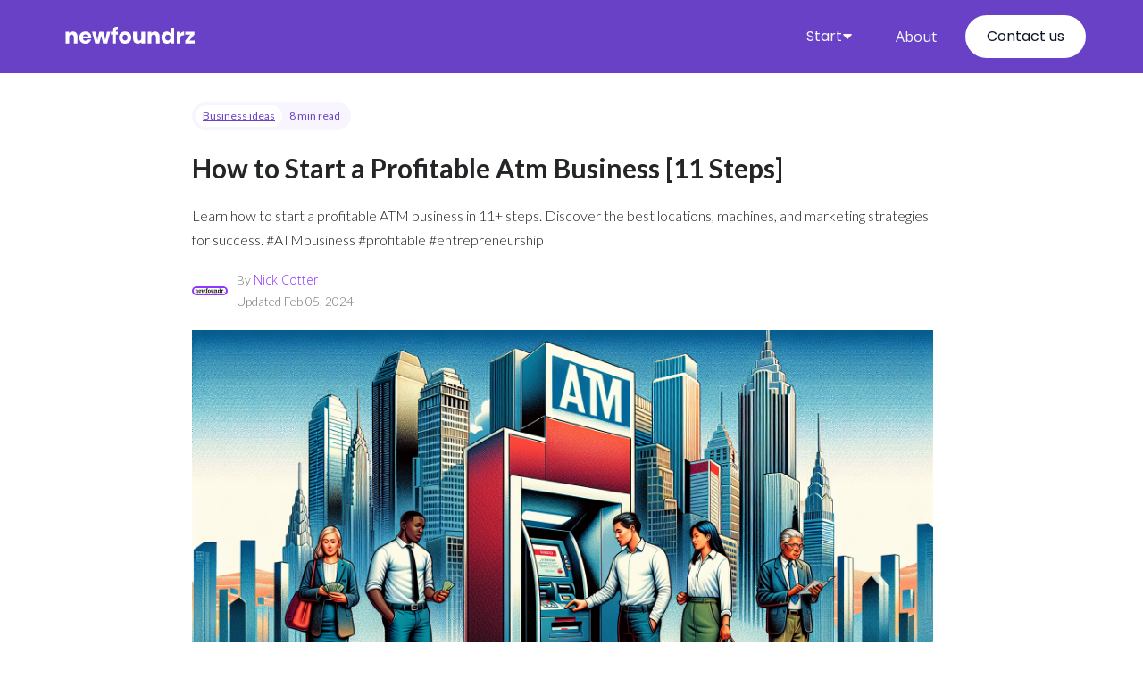

--- FILE ---
content_type: text/html; charset=utf-8
request_url: https://www.newfoundr.com/how-to/start-atm-business
body_size: 17372
content:
<!DOCTYPE html><!-- Last Published: Wed Jul 31 2024 18:57:21 GMT+0000 (Coordinated Universal Time) --><html data-wf-domain="www.newfoundr.com" data-wf-page="624e791ee77ba7f710f91c6a" data-wf-site="6216ae5bdca4d564419b5a9a" data-wf-collection="624e791ee77ba7322ef91c3c" data-wf-item-slug="start-atm-business"><head><meta charset="utf-8"/><title>How to Start a Profitable Atm Business [11 Steps]</title><meta content="Learn how to start a profitable ATM business in 11+ steps. Discover the best locations, machines, and marketing strategies for success. #ATMbusiness #profitable #entrepreneurship" name="description"/><meta content="How to Start a Profitable Atm Business [11 Steps]" property="og:title"/><meta content="Learn how to start a profitable ATM business in 11+ steps. Discover the best locations, machines, and marketing strategies for success. #ATMbusiness #profitable #entrepreneurship" property="og:description"/><meta content="https://cdn.prod.website-files.com/6216ae5cdca4d58db79b5ac6/65b2d582906f41bdc080e059_atm_business.jpeg" property="og:image"/><meta content="How to Start a Profitable Atm Business [11 Steps]" property="twitter:title"/><meta content="Learn how to start a profitable ATM business in 11+ steps. Discover the best locations, machines, and marketing strategies for success. #ATMbusiness #profitable #entrepreneurship" property="twitter:description"/><meta content="https://cdn.prod.website-files.com/6216ae5cdca4d58db79b5ac6/65b2d582906f41bdc080e059_atm_business.jpeg" property="twitter:image"/><meta property="og:type" content="website"/><meta content="summary_large_image" name="twitter:card"/><meta content="width=device-width, initial-scale=1" name="viewport"/><meta content="x2sD2uqSdINxSz2bi7czMpKBQACJb3sqHEKd98s3Yr4" name="google-site-verification"/><link href="https://cdn.prod.website-files.com/6216ae5bdca4d564419b5a9a/css/newfoundr.webflow.19705ce1a.css" rel="stylesheet" type="text/css"/><link href="https://fonts.googleapis.com" rel="preconnect"/><link href="https://fonts.gstatic.com" rel="preconnect" crossorigin="anonymous"/><script src="https://ajax.googleapis.com/ajax/libs/webfont/1.6.26/webfont.js" type="text/javascript"></script><script type="text/javascript">WebFont.load({  google: {    families: ["Droid Serif:400,400italic,700,700italic","Open Sans:300,300italic,400,400italic,600,600italic,700,700italic,800,800italic","Inconsolata:400,700","Lato:100,100italic,300,300italic,400,400italic,700,700italic,900,900italic","Abel:regular","Poppins:100,200,300,regular,600,700,800,900"]  }});</script><script type="text/javascript">!function(o,c){var n=c.documentElement,t=" w-mod-";n.className+=t+"js",("ontouchstart"in o||o.DocumentTouch&&c instanceof DocumentTouch)&&(n.className+=t+"touch")}(window,document);</script><link href="https://cdn.prod.website-files.com/6216ae5bdca4d564419b5a9a/6415ea3004ae8a0e83b05805_FounderzJRNY%20favicon%20(2)%20(1).png" rel="shortcut icon" type="image/x-icon"/><link href="https://cdn.prod.website-files.com/6216ae5bdca4d564419b5a9a/6415ea33fbe89f4387a2e16f_FounderzJRNY%20favicon%20(2).png" rel="apple-touch-icon"/><script async src="https://pagead2.googlesyndication.com/pagead/js/adsbygoogle.js?client=ca-pub-8354932163016132"
     crossorigin="anonymous"></script></head><body class="body-blog-post"><div data-collapse="medium" data-animation="default" data-duration="400" data-w-id="f84a6984-f168-cd1a-8196-706c1638af57" data-easing="ease" data-easing2="ease" role="banner" class="header---newfoundrz---home w-nav"><div class="spark-square-menu-inner-2"><a href="/" class="spark-brand-logo-2 w-nav-brand"><img src="https://cdn.prod.website-files.com/6216ae5bdca4d564419b5a9a/64874c9b6567dfea37291578_newfoundrz%20logo%20white.svg" loading="lazy" alt="Image of newfoundrz logo" height="50"/></a><nav role="navigation" class="spark-nav-with-mega-dropdowns w-nav-menu"><div data-hover="false" data-delay="0" class="spark-mega-dropdown w-dropdown"><div class="spark-nav-link-2 spark-with-mega-dropdown w-dropdown-toggle"><div class="text-block-164-copy">Start</div><div class="spark-icon w-embed"><svg width="100%" height="100%" viewBox="0 0 8 5" fill="none" xmlns="http://www.w3.org/2000/svg">
<path d="M4 0.4375H6.71929C7.15725 0.4375 7.38357 0.96063 7.08371 1.27984L4.36442 4.17456C4.16695 4.38478 3.83305 4.38478 3.63558 4.17457L0.916287 1.27984C0.616426 0.960631 0.842751 0.4375 1.28071 0.4375H4Z" fill="currentColor"></path>
</svg></div></div><nav class="spark-mega-dropdown-list w-dropdown-list"><div class="spark-container-3 w-container"><div class="spark-mega-dropdown-card"><div class="spark-sub-nav-list"><p class="spark-nav-sub-heading">Business Steps</p><a href="/start-a-business" class="spark-dropdown-link w-dropdown-link">Business ideas</a><a href="/business-plans" class="spark-dropdown-link w-dropdown-link">Business plans</a><a href="/business-names" class="spark-dropdown-link w-dropdown-link">Business names</a></div><div class="spark-sub-nav-list"><p class="spark-nav-sub-heading">Structures</p><a href="/llc" class="spark-dropdown-link w-dropdown-link">Register your LLC</a><a href="/registered-agent" class="spark-dropdown-link w-dropdown-link">Registered agents</a><a href="/llc" class="spark-dropdown-link w-dropdown-link">Business licenses</a></div><div class="spark-sub-nav-list"><p class="spark-nav-sub-heading">Business Software</p><a href="/best-business-software-in-2022" class="spark-dropdown-link w-dropdown-link">Accounting software</a><a href="/best-business-software-in-2022" class="spark-dropdown-link w-dropdown-link">LLC services</a></div><div class="spark-sub-nav-list"><p class="spark-nav-sub-heading">Business resources</p><a href="/small-business-marketing-ideas" class="spark-dropdown-link w-dropdown-link">Marketing ideas</a></div></div></div></nav></div><a href="/about-us" class="spark-nav-link-2-copy w-nav-link">About</a><a href="/contact-us" class="spark-nav-link-2 spark-button w-nav-link">Contact us</a></nav><div data-ix="simple-menu-button" class="spark-simple-menu-button-2 w-nav-button"><div class="spark-line-6 spark-simple-line"></div><div class="spark-line-5 spark-simple-line"></div><div class="spark-line-4 spark-simple-line"></div></div></div><section class="uui-banner11_component"><div class="uui-page-padding-22"><div class="uui-container-large-22"></div></div></section></div><section class="section-31"><div class="w-layout-blockcontainer container-71 w-container"><div id="w-node-_6c0459b9-432d-d057-b488-cdb898bd8828-10f91c6a" class="w-layout-layout quick-stack-30 wf-layout-layout"><div class="w-layout-cell"><div class="uui-blogpost04_meta-wrapper-5"><a href="/start-a-business" class="uui-blogpost04_category-link-5 w-inline-block"><div class="text-block-200">Business ideas</div></a><div class="uui-blogpost04_read-time-2"><div class="text-block-201">8 min read</div></div></div></div><div class="w-layout-cell"><h1 class="heading-78">How to Start a Profitable Atm Business [11 Steps]</h1></div><div class="w-layout-cell"><div class="text-block-187">Learn how to start a profitable ATM business in 11+ steps. Discover the best locations, machines, and marketing strategies for success. #ATMbusiness #profitable #entrepreneurship</div></div><div class="w-layout-cell cell-49"><img loading="lazy" width="333" alt="Newfoundr" src="https://cdn.prod.website-files.com/6216ae5cdca4d58db79b5ac6/66aa8c067b4db009d75f5b1e_newfoundr%20logo.svg" class="author-img-3"/><div class="w-embed"><!DOCTYPE html>
<html>
<head>
    <!-- Link to the Lato font from Google Fonts -->
    <link href="https://fonts.googleapis.com/css2?family=Lato:wght@300&display=swap" rel="stylesheet">

    <style>
        /* CSS specific to the author-info class */
        .author-info {
            font-family: 'Lato', sans-serif; /* Lato font */
            font-weight: 300; /* Light weight for Lato */
            font-size: 14px; /* Font size */
            color: #757575; /* Light grey color for text */
            margin: 0;
            padding: 0;
        }

        /* Styling for links within the author-info class */
        .author-info a {
            color: #9038ff;  /* Hyperlink color */
            text-decoration: none;  /* Removes underline from hyperlinks */
        }

        /* Hover effect for links */
        .author-info a:hover {
            text-decoration: underline;  /* Adds underline on hover */
        }
    </style>
</head>
<body>
    <p class="author-info">
        By <a href="https://www.newfoundr.com/author/nick">Nick Cotter</a><br>
        Updated Feb 05, 2024
    </p>
</body>
</html></div></div><div class="w-layout-cell"><img loading="lazy" alt="atm business image" src="https://cdn.prod.website-files.com/6216ae5cdca4d58db79b5ac6/65b2d582906f41bdc080e059_atm_business.jpeg" class="image-109"/></div><div class="w-layout-cell"><div class="text-block-188">This page may feature products from our affiliate partners, which could influence the products we discuss due to potential compensation. Despite this, our evaluations are impartial, based solely on our independent analysis. The content here is intended for informational purposes and should not be seen as legal advice. For professional guidance, consulting with a legal expert is recommended.<br/></div></div><div class="w-layout-cell cell-50"><div id="w-node-_6c0459b9-432d-d057-b488-cdb898bd8841-10f91c6a" class="w-layout-layout quick-stack-35 wf-layout-layout"><div class="w-layout-cell cell-54"><div class="text-block-195">Other categories</div></div><div class="w-layout-cell cell-55"><a href="/business-plan/atm" class="link-50">Business Plans</a></div><div class="w-layout-cell cell-56"><a href="/costs/atm-business" class="link-50">Business Costs</a></div><div class="w-layout-cell cell-57"><a href="/marketing-ideas/atm-business" class="link-50">Marketing Ideas</a></div><div class="w-layout-cell cell-58"><a href="/guides/atm-business-names" class="link-50">Business Names</a></div></div></div><div class="w-layout-cell"><div class="w-layout-blockcontainer container-76 w-container"><h4 class="heading-80">Business Steps:</h4><div><ul role="list" class="list-17"><li class="toc-list-item"><a href="#step-1" fs-toc-element="link" class="toc---steps">1. Perform market analysis.</a></li><li class="toc-list-item"><a href="#step-2" fs-toc-element="link" class="toc---steps">2. Draft a atm business plan.</a></li><li class="toc-list-item"><a href="#step-3" fs-toc-element="link" class="toc---steps">3. Develop a atm brand.</a></li><li class="toc-list-item"><a href="#step-4" fs-toc-element="link" class="toc---steps">4. Formalize your business registration.</a></li><li class="toc-list-item"><a href="#step-5" fs-toc-element="link" class="toc---steps">5. Acquire necessary licenses and permits for atm.</a></li><li class="toc-list-item"><a href="#step-6" fs-toc-element="link" class="toc---steps">6. Open a business bank account and secure funding as needed.</a></li><li class="toc-list-item"><a href="#step-7" fs-toc-element="link" class="toc---steps">7. Set pricing for atm services.</a></li><li class="toc-list-item"><a href="#step-8" fs-toc-element="link" class="toc---steps">8. Acquire atm equipment and supplies.</a></li><li class="toc-list-item"><a href="#step-9" fs-toc-element="link" class="toc---steps">9. Obtain business insurance for atm, if required.</a></li><li class="toc-list-item"><a href="#step-10" fs-toc-element="link" class="toc---steps">10. Begin marketing your atm services.</a></li><li><a href="#step-11" fs-toc-element="link" class="toc---steps">11. Expand your atm business.</a></li></ul></div></div></div><div class="w-layout-cell"><div class="w-layout-blockcontainer container-72 w-container"><section class="uui-banner04_component-2"><div class="uui-page-padding-23"><div class="uui-container-large-23"><div class="uui-banner04_wrapper-2"><div class="uui-banner04_content-2"><div class="uui-banner04_icon-wrapper-2"><div class="icon-featured-square-large-2"><div class="uui-icon-1x1-xsmall-8 w-embed"><svg width="24" height="24" viewBox="0 0 24 24" fill="none" xmlns="http://www.w3.org/2000/svg">
<path d="M4.5 22V17M4.5 7V2M2 4.5H7M2 19.5H7M13 3L11.2658 7.50886C10.9838 8.24209 10.8428 8.60871 10.6235 8.91709C10.4292 9.1904 10.1904 9.42919 9.91709 9.62353C9.60871 9.8428 9.24209 9.98381 8.50886 10.2658L4 12L8.50886 13.7342C9.24209 14.0162 9.60871 14.1572 9.91709 14.3765C10.1904 14.5708 10.4292 14.8096 10.6235 15.0829C10.8428 15.3913 10.9838 15.7579 11.2658 16.4911L13 21L14.7342 16.4911C15.0162 15.7579 15.1572 15.3913 15.3765 15.0829C15.5708 14.8096 15.8096 14.5708 16.0829 14.3765C16.3913 14.1572 16.7579 14.0162 17.4911 13.7342L22 12L17.4911 10.2658C16.7579 9.98381 16.3913 9.8428 16.0829 9.62353C15.8096 9.42919 15.5708 9.1904 15.3765 8.91709C15.1572 8.60871 15.0162 8.24209 14.7342 7.50886L13 3Z" stroke="currentColor" stroke-width="2" stroke-linecap="round" stroke-linejoin="round"/>
</svg></div></div></div><div class="uui-banner04_text-wrapper-2"><div class="uui-banner04_text-2">What are you waiting for?</div><div class="uui-banner04_supporting-text-2">Quit that job &amp; start your business with ZenBusiness today.</div></div></div><div class="uui-banner04_button-wrapper-2"><a href="https://shrsl.com/45lu1" target="_blank" class="uui-button-secondary-2 is-button-small w-inline-block"><div class="text-block-204">Start now</div></a></div><a data-w-id="0191e255-595e-5d08-53a8-ba18354e4e7d" href="#" class="uui-banner04_close-button-2 w-inline-block"><div class="uui-icon-1x1-xxsmall-4 w-embed"><svg width="20" height="20" viewBox="0 0 20 20" fill="none" xmlns="http://www.w3.org/2000/svg">
<path d="M15 5L5 15M5 5L15 15" stroke="currentColor" stroke-width="1.66667" stroke-linecap="round" stroke-linejoin="round"/>
</svg></div></a></div></div></div></section><div fs-toc-element="contents"><div id="w-node-_0191e255-595e-5d08-53a8-ba18354e4e80-10f91c6a" class="w-layout-layout quick-stack-38 wf-layout-layout"><div class="w-layout-cell"><div class="div-block-427"><div id="step-1" class="div-block-426"><h2 class="heading-79">1. Perform market analysis.</h2></div><div class="div-block-428"><div class="how-to---rich-text w-richtext"><p>Starting an ATM business requires a thorough understanding of the market to identify potential opportunities and challenges. A comprehensive market analysis will help in making informed decisions and strategizing effectively. Here are some key points to consider:</p><ul role="list"><li>Research the current demand for ATMs in your target area by looking into the number of existing machines, their usage rates, and locations.</li><li>Identify your potential customers, such as retail businesses, entertainment venues, or areas with high foot traffic, and understand their specific needs.</li><li>Analyze competitors in the region to evaluate their services, fees, and customer satisfaction levels, which can offer insights into market gaps and areas for improvement.</li><li>Study demographic and economic data to predict future ATM usage trends, focusing on population growth, tourism rates, and the overall economic health of the area.</li><li>Evaluate the regulatory environment to ensure compliance with all laws and guidelines governing ATM operation and understand any potential legal barriers to entry.</li></ul></div></div></div><div class="div-block-432"><img loading="lazy" alt="atm business image" src="https://cdn.prod.website-files.com/6216ae5cdca4d58db79b5ac6/65bba76940a0349407d58289_atm_business_location_map.jpeg" class="image-112"/></div><div class="div-block-431"><h3 class="heading-81">Are Atm businesses profitable?</h3><div class="how-to---rich-text w-richtext"><p>Yes, ATM businesses can be very profitable. The key to success in ATM business is to have a good location and keep your machines well-maintained and up-to-date. Additionally, many ATM businesses use a variety of marketing tactics to draw in customers, such as offering discounts and loyalty programs. If done correctly, an ATM business can generate a steady stream of income.</p></div></div><div id="w-node-_0191e255-595e-5d08-53a8-ba18354e4e8c-10f91c6a" class="w-layout-layout quick-stack-39 wf-layout-layout"><div class="w-layout-cell cell-60"><div class="text-block-199">Business Plan Partners</div></div><div class="w-layout-cell"><div id="w-node-_0191e255-595e-5d08-53a8-ba18354e4e91-10f91c6a" class="w-layout-layout quick-stack-31 wf-layout-layout"><div class="w-layout-cell cell-61"><img alt="LivePlan logo" loading="lazy" width="132" src="https://cdn.prod.website-files.com/6216ae5bdca4d564419b5a9a/65b7d400b1916d44837f771d_liveplan%20logo.svg" class="image-111"/></div><div class="w-layout-cell"><a href="#" class="link-53">LivePlan</a><div class="text-block-193">Simplify Business Planning with LivePlan - Plan, Track, and Grow Your Business Effortlessly. Save up to <strong>40%</strong> today!</div><div class="text-block-192">Newfoundrz Rating ★★★★★</div></div><div class="w-layout-cell"><a href="https://pas.go2cloud.org/SHUt" target="_blank" class="button-31 w-button">How it works</a><a href="https://pas.go2cloud.org/SHUs" target="_blank" class="button-32 w-button">Learn More</a></div></div></div></div></div><div class="w-layout-cell"><div class="div-block-427"><div id="step-2" class="div-block-426"><h2 class="heading-79">2. Draft a atm business plan.</h2></div><div class="div-block-428"><div class="how-to---rich-text w-richtext"><p>Starting an ATM business requires a well-structured plan to outline your strategy and financial projections. A detailed business plan will serve as a roadmap for establishing and growing your ATM operations. Consider the following crucial components when drafting your plan:</p><ul role="list"><li>Executive Summary: Summarize your business goals, target markets, and competitive advantages.</li><li>Market Analysis: Research the demand for ATMs in your chosen locations, and understand your competition.</li><li>Operational Plan: Describe the day-to-day operations, including how you will install, maintain, and service your ATMs.</li><li>Marketing Strategy: Detail how you will attract venue partners and promote your ATM services to the public.</li><li>Revenue Model: Explain how you will earn money, such as surcharge fees, and project your income and expenses.</li><li>Risk Management: Identify potential risks and outline strategies to mitigate them.</li><li>Financial Projections: Include projected profit and loss statements, cash flow forecasts, and a break-even analysis.</li><li>Appendix: Provide supporting documents, such as contracts, legal documents, and technical specifications of your ATMs.</li></ul></div></div></div><div class="div-block-429"><div class="text-block-198">&gt;&gt; MORE: </div><a href="/business-plan/atm" class="link-52">Atm Business Plan Template</a></div><div class="div-block-431"><h3 class="heading-81">How does a Atm business make money?</h3><p class="paragraph-33">ATM businesses make money by charging fees for transactions. These fees are paid by customers for withdrawing cash from the ATM, making balance inquiries, and other services. The fees paid by customers are the main source of income for ATM businesses.</p></div></div><div class="w-layout-cell"><div class="div-block-427"><div id="step-3" class="div-block-426"><h2 class="heading-79">3. Develop a atm brand.</h2></div><div class="div-block-428"><div class="how-to---rich-text w-richtext"><p>Creating a strong ATM brand entails developing a distinct identity that resonates with customers and sets your services apart from competitors. A well-defined brand can foster trust and recognition, ensuring that your ATMs are the preferred choice for consumers seeking convenient cash access. Consider the following steps to cultivate your ATM brand:</p><ul role="list"><li>Identify your target market and tailor your branding to appeal to their preferences, whether they are tech-savvy millennials or value-driven baby boomers.</li><li>Choose a memorable name and logo that reflects the professionalism and reliability of your services, while also being easy to recognize at various locations.</li><li>Develop a unique value proposition that highlights the benefits of using your ATMs, such as superior security features, user-friendly interfaces, or widespread accessibility.</li><li>Ensure consistent branding across all touchpoints, including the physical appearance of your ATMs, user interface screens, receipts, and marketing materials.</li><li>Invest in quality customer service and user experience, as positive interactions with your brand will encourage repeat use and word-of-mouth recommendations.</li><li>Utilize social media and online marketing to build a community around your brand, engaging with customers and gathering feedback to continuously improve your services.</li></ul></div></div></div><div class="div-block-429"><div class="text-block-198">&gt;&gt; MORE: </div><a href="/guides/atm-business-names" class="link-52">atm business name ideas</a></div><div class="div-block-431"><h3 class="heading-81">How to come up with a name for your Atm business?</h3><div class="how-to---rich-text w-richtext"><p>When coming up with a name for your ATM business, think of words that evoke a sense of trust and safety. Consider words such as secure, trust, or safety. Additionally, it may be helpful to use a pun or play on words to make your name memorable. Lastly, be sure to research the name you’ve chosen to make sure it’s appropriate and hasn’t been taken by another business. With these tips, you’ll be sure to come up with a great name for your ATM business!</p></div></div><div id="w-node-_0191e255-595e-5d08-53a8-ba18354e4ebd-10f91c6a" class="w-layout-layout quick-stack-39 wf-layout-layout"><div class="w-layout-cell cell-60"><div class="text-block-199">Featured Business Formation Partners</div></div><div class="w-layout-cell"><div class="w-dyn-list"><div role="list" class="w-dyn-items"><div role="listitem" class="w-dyn-item"><div id="w-node-_0191e255-595e-5d08-53a8-ba18354e4ec5-10f91c6a" class="w-layout-layout quick-stack-31 wf-layout-layout"><div class="w-layout-cell cell-61"><img loading="lazy" width="132" alt="image of ZenBusiness logo" src="https://cdn.prod.website-files.com/6216ae5cdca4d58db79b5ac6/641126a58eb1621b7de2df8c_image_of_ZenBusiness_logo.png"/></div><div class="w-layout-cell"><a href="/software/zenbusiness" class="link-53">ZenBusiness</a><div class="text-block-193">Turn your business vision into reality with ZenBusiness&#x27;s streamlined LLC formation and expert support services.</div><div class="text-block-192">Newfoundrz Rating ★★★★★</div></div><div class="w-layout-cell"><a href="/software/zenbusiness" target="_blank" class="button-31 w-button">ZenBusiness Review</a><a href="https://shrsl.com/4eq67" target="_blank" class="button-32 w-button">Learn More</a></div></div></div><div role="listitem" class="w-dyn-item"><div id="w-node-_0191e255-595e-5d08-53a8-ba18354e4ec5-10f91c6a" class="w-layout-layout quick-stack-31 wf-layout-layout"><div class="w-layout-cell cell-61"><img loading="lazy" width="132" alt="image of Northwest Registered Agent logo" src="https://cdn.prod.website-files.com/6216ae5cdca4d58db79b5ac6/641126a48eb1629962e2df84_image_of_Northwest_Registered_Agent_logo.png"/></div><div class="w-layout-cell"><a href="/software/northwest-registered-agent" class="link-53">Northwest Registered Agent</a><div class="text-block-193">Secure your business&#x27;s future with Northwest Registered Agent&#x27;s personalized LLC formation and privacy-focused expertise.</div><div class="text-block-192">Newfoundrz Rating ★★★★★</div></div><div class="w-layout-cell"><a href="/software/northwest-registered-agent" target="_blank" class="button-31 w-button">Northwest Registered Agent Review</a><a href="https://shrsl.com/3zfen" target="_blank" class="button-32 w-button">Learn More</a></div></div></div><div role="listitem" class="w-dyn-item"><div id="w-node-_0191e255-595e-5d08-53a8-ba18354e4ec5-10f91c6a" class="w-layout-layout quick-stack-31 wf-layout-layout"><div class="w-layout-cell cell-61"><img loading="lazy" width="132" alt="image of Bizee logo" src="https://cdn.prod.website-files.com/6216ae5cdca4d58db79b5ac6/65ae9787f7865513e73acfdd_bizee-powered_by_incfile-logo.png" sizes="132px" srcset="https://cdn.prod.website-files.com/6216ae5cdca4d58db79b5ac6/65ae9787f7865513e73acfdd_bizee-powered_by_incfile-logo-p-500.png 500w, https://cdn.prod.website-files.com/6216ae5cdca4d58db79b5ac6/65ae9787f7865513e73acfdd_bizee-powered_by_incfile-logo-p-800.png 800w, https://cdn.prod.website-files.com/6216ae5cdca4d58db79b5ac6/65ae9787f7865513e73acfdd_bizee-powered_by_incfile-logo.png 813w"/></div><div class="w-layout-cell"><a href="/software/incfile" class="link-53">Bizee</a><div class="text-block-193">Kickstart your business effortlessly with Bizee&#x27;s comprehensive LLC services and free first-year registered agent support.</div><div class="text-block-192">Newfoundrz Rating ★★★★★</div></div><div class="w-layout-cell"><a href="/software/incfile" target="_blank" class="button-31 w-button">Bizee Review</a><a href="https://shrsl.com/3z7q8" target="_blank" class="button-32 w-button">Learn More</a></div></div></div></div></div></div></div></div><div class="w-layout-cell"><div class="div-block-427"><div id="step-4" class="div-block-426"><h2 class="heading-79">4. Formalize your business registration.</h2></div><div class="div-block-428"><div class="how-to---rich-text w-richtext"><p>Embarking on the journey to start an ATM business requires you to officially register your venture. This step is crucial for legal operation, tax obligations, and establishing credibility with both suppliers and customers. Below is a guide to help you navigate the formalization of your business registration:</p><ul role="list"><li><strong>Choose a Business Structure:</strong> Decide on the most suitable business entity for your ATM business, such as a sole proprietorship, LLC, corporation, or partnership.</li><li><strong>Register with the State:</strong> File the necessary paperwork with the state where your business will operate. This may include articles of organization for an LLC or articles of incorporation for a corporation.</li><li><strong>Obtain an EIN:</strong> Apply for an Employer Identification Number (EIN) from the IRS for tax purposes, which is also necessary if you plan to hire employees.</li><li><strong>Register for Taxes:</strong> Register with state and local tax authorities to obtain any necessary permits for sales tax, payroll tax, and other business taxes.</li><li><strong>Acquire Business Licenses and Permits:</strong> Secure any local, state, or federal licenses and permits required to operate an ATM business legally in your area.</li><li><strong>Open a Business Bank Account:</strong> Set up a dedicated bank account for your business transactions to keep finances separate from personal ones.</li></ul></div></div></div><div class="div-block-429"><div class="text-block-198">&gt;&gt; MORE: </div><a href="/llc" class="link-52">How to Start an LLC For Your Business</a></div><div class="div-block-431"><h3 class="heading-81">Resources to help get you started:</h3><div class="how-to---rich-text w-richtext"><p>Access vital resources specifically compiled for ATM entrepreneurs aiming to gain insights on market trends, operational best practices, and strategic business growth:</p><ul role="list">  <li>ATM Marketplace: A comprehensive source for the latest news, technology, and market trends in the ATM industry. <a href="https://www.atmmarketplace.com/">https://www.atmmarketplace.com/</a></li>  <li>National ATM Council (NAC): Offers resources, advocacy, and industry updates for ATM service providers and entrepreneurs. <a href="https://www.natmc.org/">https://www.natmc.org/</a></li>  <li>ATM Industry Association (ATMIA): Provides access to global reports, best practices, and networking opportunities for ATM professionals. <a href="https://www.atmia.com/">https://www.atmia.com/</a></li>  <li>International Journal of Electronic Banking (IJEBank): Features scholarly articles on trends and innovations in electronic banking, including ATMs. <a href="https://www.inderscience.com/jhome.php?jcode=ijebank">https://www.inderscience.com/jhome.php?jcode=ijebank</a></li>  <li>PaymentsJournal: A hub for news and analysis on the payments industry, including ATM operations and technologies. <a href="https://www.paymentsjournal.com/">https://www.paymentsjournal.com/</a></li> </ul></div></div></div><div class="w-layout-cell"><div class="div-block-427"><div id="step-5" class="div-block-426"><h2 class="heading-79">5. Acquire necessary licenses and permits for atm.</h2></div><div class="div-block-428"><div class="how-to---rich-text w-richtext"><p>Starting an ATM business requires a thorough understanding of the legal requirements, including obtaining the necessary licenses and permits. This process can vary depending on your location, the type of ATM business you plan to operate, and the specific regulations in place. Below are the key steps to ensure you have all the required documentation to legally run your ATM enterprise:</p><ul role="list"><li>Research state and local regulations: Different states and municipalities have unique requirements for ATM businesses. Contact your local government or visit their website to understand the specific licenses and permits needed.</li><li>Register your business: Before applying for licenses, you&#x27;ll need to register your business with the appropriate state authorities and obtain a Federal Employer Identification Number (EIN) from the IRS.</li><li>Apply for a business license: Secure a general business license from your city or county clerk&#x27;s office to legally operate in your chosen location.</li><li>Obtain specialized ATM permits: Check if your state or local government requires a special permit to operate ATMs, especially if you&#x27;re placing them in public or semi-public areas.</li><li>Compliance with banking regulations: Ensure compliance with federal banking regulations, such as the Bank Secrecy Act and Anti-Money Laundering laws, which may require additional registrations or reporting.</li><li>Contact financial institutions: Establish relationships with banks or credit unions, as you may need to partner with them and ensure your ATMs meet their network and security requirements.</li></ul></div></div></div><div class="div-block-431"><h3 class="heading-81">What licenses and permits are needed to run a atm business?</h3><div class="how-to---rich-text w-richtext"><p>Licenses and permits will vary depending on the state and location, but generally, businesses need a business license, a regulatory license from the state (if necessary), zoning permits to operate in certain areas, and a license from the ATM manufacturer. Additionally, some states may require additional permits or licenses for ATMs. In some cases, a business may also need to register with state or local authorities as a money services business.</p></div></div></div><div class="w-layout-cell"><div class="div-block-427"><div id="step-6" class="div-block-426"><h2 class="heading-79">6. Open a business bank account and secure funding as needed.</h2></div><div class="div-block-428"><div class="how-to---rich-text w-richtext"><p>Starting an ATM business requires careful financial management and securing adequate funding. A dedicated business bank account is integral to keeping your finances organized and professional. Here&#x27;s how to navigate this crucial step:</p><ul role="list"><li>Research banks that offer business accounts with low fees and good customer service. Consider those that provide additional services like online banking and merchant services.</li><li>Prepare the necessary documents such as your business registration, EIN, and personal identification to open your account.</li><li>Once your account is open, determine your initial capital requirements. This may include the cost of purchasing ATMs, cash to stock the machines, insurance, and funds for maintenance.</li><li>Explore funding options like small business loans, lines of credit, or partnerships if your initial capital isn&#x27;t sufficient. Crowdfunding and angel investors are also viable sources of funding.</li><li>Develop a solid business plan to present to potential lenders or investors, showcasing your projected earnings and the growth potential of your ATM business.</li><li>Consider applying for business credit cards to manage smaller expenses. They can also help build your business credit profile for future financing needs.</li></ul></div></div></div></div><div class="w-layout-cell"><div class="div-block-427"><div id="step-7" class="div-block-426"><h2 class="heading-79">7. Set pricing for atm services.</h2></div><div class="div-block-428"><div class="how-to---rich-text w-richtext"><p>When setting pricing for ATM services, it is crucial to strike a balance between competitive rates and profitability. Here are some guidelines to consider for creating a pricing structure that can attract customers while ensuring your business thrives:</p><ul role="list"><li><strong>Research the Market:</strong> Review the fees charged by other ATMs in your target area to establish a competitive range.</li><li><strong>Cost Analysis:</strong> Calculate your operational costs, including machine maintenance, cash loading, rent (if applicable), and transaction processing fees.</li><li><strong>Surcharge Fees:</strong> Set a surcharge fee that customers will pay per transaction. This fee should cover your costs and desired profit margin but remain fair to customers.</li><li><strong>Interchange Revenue:</strong> Understand the interchange fees you&#x27;ll receive from card issuers, as this will supplement your income from surcharge fees.</li><li><strong>Dynamic Pricing:</strong> Consider implementing dynamic pricing where fees vary based on location, time of day, or transaction volume.</li><li><strong>Volume Discounts:</strong> Offer discounts or lower fees for high-traffic locations where transaction volumes are greater.</li><li><strong>Compliance Costs:</strong> Account for regulatory compliance costs in your pricing to avoid impacting your bottom line.</li></ul></div></div></div><div class="div-block-429"><div class="text-block-198">&gt;&gt; MORE: </div><a href="/costs/atm-business" class="link-52">Atm Business Costs</a></div><div class="div-block-431"><h3 class="heading-81">What does it cost to start a Atm business?</h3><div class="how-to---rich-text w-richtext"><p>Initiating a atm business can involve substantial financial commitment, the scale of which is significantly influenced by factors such as geographical location, market dynamics, and operational expenses, among others. Nonetheless, our extensive research and hands-on experience have revealed an estimated starting cost of approximately $$6,000 - $28,000 for launching such an business. Please note, not all of these costs may be necessary to start up your atm business.</p></div></div></div><div class="w-layout-cell"><div class="div-block-427"><div id="step-8" class="div-block-426"><h2 class="heading-79">8. Acquire atm equipment and supplies.</h2></div><div class="div-block-428"><div class="how-to---rich-text w-richtext"><p>Starting an ATM business requires careful selection of the right equipment and supplies to ensure reliable service and customer satisfaction. It&#x27;s important to invest in quality machines and maintain a stock of necessary items for smooth operations. Below you&#x27;ll find guidance on how to acquire the necessary equipment and supplies for your ATM business:</p><ul role="list"><li>Research ATM models from reputable manufacturers and compare features such as cash dispensing speed, security measures, and customer interface.</li><li>Consider purchasing both new and refurbished machines to balance cost and reliability.</li><li>Ensure the ATMs comply with current security standards, including EMV technology for chip cards.</li><li>Choose an ATM management software for monitoring, reporting, and managing your network of machines.</li><li>Set up relationships with cash loading services, or plan for secure cash transportation if self-filling the ATMs.</li><li>Stock up on receipt paper rolls, printer ink cartridges, and other consumables to minimize downtime.</li><li>Acquire maintenance tools and cleaning supplies to keep the ATMs in optimal condition.</li><li>Consider a maintenance contract with a professional service provider for technical support and repairs.</li></ul></div></div></div><div class="div-block-431"><h3 class="heading-81">List of Software, Tools and Supplies Needed to Start a Atm Business:</h3><div class="how-to---rich-text w-richtext"><ul role="list"><li>Atm hardware and software</li><li>Security cameras and monitors</li><li>Computer and network equipment</li><li>POS terminals and software</li><li>Bank accounts and merchant services</li><li>Business insurance</li><li>Employee training materials</li><li>Branding and marketing materials</li><li>Online presence and e-commerce</li><li>Legal documents and contracts</li></ul></div></div></div><div class="w-layout-cell"><div class="div-block-427"><div id="step-9" class="div-block-426"><h2 class="heading-79">9. Obtain business insurance for atm, if required.</h2></div><div class="div-block-428"><div class="how-to---rich-text w-richtext"><p>Securing the right business insurance is a critical step in safeguarding your ATM business against potential risks and liabilities. It&#x27;s essential to understand the types of coverage that may be required to protect your investment and ensure your operations run smoothly. Here are some key points to consider:</p><ul role="list"><li><strong>General Liability Insurance:</strong> This can provide protection against claims of bodily injury or property damage that occur at your ATM location.</li><li><strong>Property Insurance:</strong> This helps cover the ATM machines themselves in case of theft, vandalism, or natural disasters.</li><li><strong>Professional Liability Insurance:</strong> Also known as Errors and Omissions (E&amp;O) insurance, this can protect your business from claims of negligence or failing to perform your professional duties.</li><li><strong>Data Breach Insurance:</strong> Given the sensitive nature of financial transactions, this coverage can protect you in the event of a security breach that compromises customer data.</li><li><strong>Business Interruption Insurance:</strong> If an unforeseen event causes your business to halt operations temporarily, this insurance can help cover lost income and expenses.</li><li><strong>Consult with an Insurance Broker:</strong> An experienced broker can help you navigate the complex landscape of business insurance and find a policy that fits the unique needs of your ATM business.</li></ul></div></div></div><div class="div-block-429"><div class="text-block-198">&gt;&gt; MORE: </div><a href="/business-plan/atm" class="link-52">Atm Business Plan Template</a></div></div><div class="w-layout-cell"><div class="div-block-427"><div id="step-10" class="div-block-426"><h2 class="heading-79">10. Begin marketing your atm services.</h2></div><div class="div-block-428"><div class="how-to---rich-text w-richtext"><p>Starting an ATM business requires not only the right equipment and locations but also effective marketing to attract clients and users. Your marketing efforts should focus on highlighting the convenience, security, and accessibility of your ATMs. Here are some strategies to get the word out about your ATM services:</p><ul role="list"><li><strong>Build a Website:</strong> Create a professional website showcasing your ATM services, locations, and contact information. Optimize it for search engines to help potential clients find you online.</li><li><strong>Utilize Social Media:</strong> Leverage social media platforms to reach a broader audience. Regular posts about your ATM locations and features can engage potential customers.</li><li><strong>Partner with Businesses:</strong> Establish partnerships with businesses that can benefit from having an ATM on their premises. Offer them a share of the transaction fees as an incentive.</li><li><strong>Local Advertising:</strong> Advertise in local newspapers, radio, and community bulletin boards. Consider offering special promotions to new locations to boost interest.</li><li><strong>Attend Trade Shows:</strong> Participate in local business expos and trade shows to network with business owners and promote your ATM services directly.</li><li><strong>Referral Program:</strong> Implement a referral program that rewards current clients for referring new locations or businesses to your ATM services.</li></ul></div></div></div><div class="div-block-429"><div class="text-block-198">&gt;&gt; MORE: </div><a href="/marketing-ideas/atm-business" class="link-52">Atm Marketing Ideas</a></div><div class="div-block-431"><h3 class="heading-81">What licenses and permits are needed to run a atm business?</h3><div class="how-to---rich-text w-richtext"><ul role="list"><li>Atm hardware and software</li><li>Security cameras and monitors</li><li>Computer and network equipment</li><li>POS terminals and software</li><li>Bank accounts and merchant services</li><li>Business insurance</li><li>Employee training materials</li><li>Branding and marketing materials</li><li>Online presence and e-commerce</li><li>Legal documents and contracts</li></ul></div></div></div><div class="w-layout-cell"><div class="div-block-427"><div id="step-11" class="div-block-426"><h2 class="heading-79">11. Expand your atm business.</h2></div><div class="div-block-428"><div class="how-to---rich-text w-richtext"><p>Expanding your ATM business is a pivotal step in scaling operations and increasing revenue. To ensure a successful growth, it&#x27;s important to analyze market demand, strategically choose locations, and offer excellent customer service. Here are some key points to consider while expanding your ATM business:</p><ul role="list"><li>Research the market to identify underserved areas or high-traffic venues where additional ATMs could be beneficial.</li><li>Build relationships with business owners and negotiate placement contracts for your ATMs in their establishments.</li><li>Invest in newer, more advanced ATM machines that offer a wider range of services to attract more users.</li><li>Implement a robust maintenance and service plan to ensure all your ATMs are functioning properly and reliably.</li><li>Consider diversifying your services by offering cashless transaction options such as mobile payments or contactless withdrawals.</li><li>Enhance your marketing efforts to raise awareness about your ATM locations and services.</li><li>Regularly review and analyze the performance of your ATMs to make informed decisions about further expansions or adjustments.</li><li>Explore partnerships with financial institutions or other businesses to leverage their customer base and increase transactions.</li></ul></div></div></div></div></div></div></div></div></div></div></section><footer class="brix---footer-wrapper"><div class="brix---container-default-2 w-container"><div class="brix---footer-top-cta"><div class="w-layout-grid grid-footer-2-cols---form---icon"><div class="brix---footer-cta-left"><img src="https://cdn.prod.website-files.com/6216ae5bdca4d564419b5a9a/63b04d3b85d8d83dc62a5d4b_icon-brix-template-Email.svg" alt="Email Icon - Elements Webflow Library - BRIX Templates" class="brix---big-icon-left"/><div><div class="brix---mg-bottom-8px"><div class="brix---color-neutral-100"><div class="brix---text-300-bold">Subscribe to our newsletter</div></div></div><div class="brix---color-neutral-300"><div class="brix---paragraph-default">Join the 1,000+ people that want to learn how to start a business!</div></div></div></div><div data-w-id="0502fa8e-80c3-bd44-e15a-640161be649c"><div class="brix---mg-bottom-16px w-form"><form id="wf-form-BRIX---Footer-Subscribe---V16" name="wf-form-BRIX---Footer-Subscribe---V16" data-name="BRIX - Footer Subscribe - V16" method="get" data-wf-page-id="624e791ee77ba7f710f91c6a" data-wf-element-id="0502fa8e-80c3-bd44-e15a-640161be649e"><div class="brix---position-relative"><input class="brix---input-large-button-inside w-input" maxlength="256" name="BRIX---Footer-Email---V16" data-name="BRIX - Footer Email - V16" placeholder="Enter your email" type="email" id="BRIX-Footer-Email-V16"/><input type="submit" data-wait="Please wait..." class="brix---btn-primary-inside-input w-button" value="Subscribe"/></div></form><div class="brix---success-message-white w-form-done"><div class="brix---flex-horizontal---vertical-mbp"><img src="https://cdn.prod.website-files.com/6216ae5bdca4d564419b5a9a/63b04d3b85d8d81a352a5d49_icon-line-check-rounded-color-elements-brix-templates.svg" alt="Check - Elements Webflow Library - BRIX Templates" class="brix---icon-success-message-left"/><div>Thanks for joining our newsletter</div></div></div><div class="brix---error-message w-form-fail"><div>Oops! Something went wrong while submitting the form.</div></div></div><div class="brix---icon-list-item-wrapper"><img src="https://cdn.prod.website-files.com/6216ae5bdca4d564419b5a9a/63b04d3b85d8d87d952a5d45_check-icon-white-brix-templates.svg" alt="" class="brix---icon-list"/><div class="brix---color-neutral-100"><div class="brix---text-200-bold">Join the 1,000 users in our newsletter</div></div></div></div></div></div><div class="brix---footer-top"><div class="w-layout-grid brix---grid-footer-v1"><div id="w-node-_0502fa8e-80c3-bd44-e15a-640161be64b1-61be648e"><div class="brix---mg-bottom-24px"><a href="/" class="brix---footer-logo-wrapper w-inline-block"><img src="https://cdn.prod.website-files.com/6216ae5bdca4d564419b5a9a/64874c9b6567dfea37291578_newfoundrz%20logo%20white.svg" alt="FounderzJRNY logo" class="brix---footer-logo"/></a></div><div class="brix---mg-bottom-40px"><div class="brix---color-neutral-600"><p class="brix---paragraph-default">newfounderz is a modern day business media company that helps entrepreneurs build successful businesses across the globe.<br/><br/>867 Boylston St 5th floor, Boston, MA 02116<br/></p></div></div><div class="w-layout-grid brix---social-media-grid-left"><a href="https://twitter.com/newfoundr1" class="brix---icon-square-36px w-inline-block"><img src="https://cdn.prod.website-files.com/6216ae5bdca4d564419b5a9a/63b04d3b85d8d8814b2a5d4a_twitter-social-media-icon-brix-templates.svg" alt="Twitter - Elements Webflow Library - BRIX Templates"/></a><a href="https://www.linkedin.com/company/newfoundr/" target="_blank" class="brix---icon-square-36px w-inline-block"><img src="https://cdn.prod.website-files.com/6216ae5bdca4d564419b5a9a/63b04d3b85d8d8752d2a5d48_linkedin-social-media-icon-brix-templates.svg" alt="Linkedin - Elements Webflow Library - BRIX Templates"/></a><a href="https://www.youtube.com/channel/UC8u48z5N8CIudJNo5WatSVQ" class="brix---icon-square-36px w-inline-block"><img src="https://cdn.prod.website-files.com/6216ae5bdca4d564419b5a9a/63b04d3b85d8d890532a5d46_youtube-social-media-icon-brix-templates.svg" alt="YouTube - Elements Webflow Library - BRIX Templates"/></a></div></div><div><div class="brix---footer-col-title">Start</div><ul role="list" class="brix---footer-list-wrapper"><li class="brix---footer-list-item"><a href="/llc" class="brix---footer-link">LLC formation</a></li><li class="brix---footer-list-item"><a href="/start-a-business" class="brix---footer-link">Business ideas</a></li><li class="brix---footer-list-item"><a href="/business-plans" class="brix---footer-link">Business plans</a></li><li class="brix---footer-list-item"><a href="/business-names" class="brix---footer-link">Business names</a></li></ul></div><div><div class="brix---footer-col-title">Company</div><ul role="list" class="brix---footer-list-wrapper"><li class="brix---footer-list-item"><a href="/about-us" class="brix---footer-link">About</a></li><li class="brix---footer-list-item"><a href="/contact-us" class="brix---footer-link">Contact us</a></li><li class="brix---footer-list-item"><a href="/blog" class="brix---footer-link">Blog</a></li><li class="brix---footer-list-item"><a href="https://www.newfoundr.com/authors/nick" class="brix---footer-link">Authors</a></li></ul></div><div><div class="brix---footer-col-title">Resources</div><ul role="list" class="brix---footer-list-wrapper"><li class="brix---footer-list-item"><a href="#" class="brix---footer-link">Manufacturers</a></li><li class="brix---footer-list-item"><a href="/best-business-software-in-2022" class="brix---footer-link">Business software</a></li><li class="brix---footer-list-item"><a href="#" class="brix---footer-link">Business services</a></li></ul></div><div><div class="brix---footer-col-title">Legal</div><ul role="list" class="brix---footer-list-wrapper"><li class="brix---footer-list-item"><a href="/legal/privacy-policy" class="brix---footer-link">Privacy policy</a></li><li class="brix---footer-list-item"><a href="/legal/cookies-policy" class="brix---footer-link">Cookies policy</a></li></ul></div></div></div><div class="brix---footer-bottom"><p class="paragraph-27">The information provided on this website (the &quot;Site&quot;) is for general informational purposes only and should not be construed as legal advice. While we strive to ensure the accuracy, validity, and reliability of the information on the Site, we cannot guarantee its completeness or availability. Use of the Site and reliance on any information provided on the Site is solely at your own risk. Growann LLC, DBA newfoundr.com shall not be liable for any loss or damage of any kind incurred as a result of your use of the Site or reliance on any information provided on the Site, including any legal advice or guidance.Please note that some of the software companies listed on our Site may compensate us for featuring their products. This compensation may impact how and where products appear on the Site, including the order in which they appear. Our Site does not include all software companies or all available vendors.</p></div></div></footer><script src="https://d3e54v103j8qbb.cloudfront.net/js/jquery-3.5.1.min.dc5e7f18c8.js?site=6216ae5bdca4d564419b5a9a" type="text/javascript" integrity="sha256-9/aliU8dGd2tb6OSsuzixeV4y/faTqgFtohetphbbj0=" crossorigin="anonymous"></script><script src="https://cdn.prod.website-files.com/6216ae5bdca4d564419b5a9a/js/webflow.55a3f9ae5.js" type="text/javascript"></script><script>
  document.addEventListener('DOMContentLoaded', function() {
    var links = document.querySelectorAll('a');
    for (var i = 0; i < links.length; i++) {
      if (links[i].hostname !== window.location.hostname) {
        links[i].target = '_blank';
        links[i].rel = 'noopener'; // Remove 'noreferrer' from this line
      }
    }
  });
</script>
<script id="dsq-count-scr" src="//EXAMPLE.disqus.com/count.js" async></script>
<script type="application/ld+json">
{
  "@context": "https://schema.org",
  "@type": "BreadcrumbList",
  "itemListElement": [
    {
      "@type": "ListItem",
      "position": 1,
      "name": "Home",
      "item": "https://www.newfoundr.com/"
    },
    {
      "@type": "ListItem",
      "position": 2,
      "name": "Banking",
      "item": "https://www.newfoundr.com/business-verticals/banking"
    },
    {
      "@type": "ListItem",
      "position": 3,
      "name": "Atm",
      "item": "https://www.newfoundr.com/how-to/start-atm-business"
    }
  ]
}
</script>
<script type="application/ld+json">
{
  "@context": "https://schema.org",
  "@type": "BlogPosting",
  "mainEntityOfPage": {
    "@type": "WebPage",
    "@id": "https://www.newfoundr.com/how-to/start-atm-business"
  },
  "headline": "How to Start a Profitable Atm Business [11 Steps]",
  "image": {
    "@type": "ImageObject",
    "url": "https://cdn.prod.website-files.com/6216ae5cdca4d58db79b5ac6/65b2d582906f41bdc080e059_atm_business.jpeg",
    "width": 420,
    "height": 320
  },
  "datePublished": "Feb 05, 2024",
  "dateModified": "Feb 05, 2024",
  "author": {
    "@type": "Person",
    "name": "Newfoundr",
    "image": {
      "@type": "ImageObject",
      "url": "https://cdn.prod.website-files.com/6216ae5cdca4d58db79b5ac6/66aa8c067b4db009d75f5b1e_newfoundr%20logo.svg",
      "width": 200,
      "height": 200
    },
    "sameAs": [
      "https://twitter.com/",
      "https://www.linkedin.com/"
    ]
  },
  "publisher": {
    "@type": "Organization",
    "name": "Newfoundr",
    "logo": {
      "@type": "ImageObject",
      "url": "https://global-uploads.webflow.com/6216ae5bdca4d564419b5a9a/63b0483e59086b4ee16568dc_newfoundr%20logo.svg",
      "width": 250,
      "height": 50
    }
  },
  "description": "Learn how to start a profitable ATM business in 11+ steps. Discover the best locations, machines, and marketing strategies for success. #ATMbusiness #profitable #entrepreneurship"
}
</script>
<script type="application/ld+json">
{
  "@context": "https://schema.org",
  "@type": "FAQPage",
  "mainEntity": [{
    "@type": "Question",
    "name": "What do you need to do to define your target audience for your Atm business?",
    "acceptedAnswer": {
      "@type": "Answer",
      "text": "To define your target audience for your ATM business, you should research the demographics of the area where your ATM will be located, including age, gender, income level, occupation, and educational level. You should also consider any other relevant factors that may influence customer usage of an ATM, such as the type of businesses in the area or the availability of other financial services. Additionally, you should consider the motivations of your target customers in using an ATM, such as convenience, safety, or speed. Finally, it is important to define the customer segments that you will target with your ATM business and develop strategies to effectively reach them."
    }
  },{
    "@type": "Question",
    "name": "How does a Atm business make money?",
    "acceptedAnswer": {
      "@type": "Answer",
      "text": "ATM businesses make money by charging fees for transactions. These fees are paid by customers for withdrawing cash from the ATM, making balance inquiries, and other services. The fees paid by customers are the main source of income for ATM businesses."
    }
  }]
}
</script>
<script type="application/ld+json">
{
  "@context": "https://schema.org",
  "@type": "HowTo",
  "name": "How to Start a Profitable Atm Business [11 Steps]",
  "description": "Learn how to start a profitable ATM business in 11+ steps. Discover the best locations, machines, and marketing strategies for success. #ATMbusiness #profitable #entrepreneurship",
  "step": [
    {
      "@type": "HowToStep",
      "text": "1. Perform market analysis.",
      "url": "https://www.newfoundr.com/how-to/start-atm-business#step-1"
    },
    {
      "@type": "HowToStep",
      "text": "Are Atm businesses profitable?",
      "url": "https://www.newfoundr.com/how-to/start-atm-business#step-2"
    },
    {
      "@type": "HowToStep",
      "text": "3. Develop a atm brand.",
      "url": "https://www.newfoundr.com/how-to/start-atm-business#step-3"
    },
    {
      "@type": "HowToStep",
      "text": "4. Formalize your business registration.",
      "url": "https://www.newfoundr.com/how-to/start-atm-business#step-4"
    },
    {
      "@type": "HowToStep",
      "text": "5. Acquire necessary licenses and permits for atm.",
      "url": "https://www.newfoundr.com/how-to/start-atm-business#step-5"
    },
    {
      "@type": "HowToStep",
      "text": "6. Open a business bank account and secure funding as needed.",
      "url": "https://www.newfoundr.com/how-to/start-atm-business#step-6"
    },
    {
      "@type": "HowToStep",
      "text": "7. Set pricing for atm services.",
      "url": "https://www.newfoundr.com/how-to/start-atm-business#step-7"
    },
    {
      "@type": "HowToStep",
      "text": "8. Acquire atm equipment and supplies.",
      "url": "https://www.newfoundr.com/how-to/start-atm-business#step-8"
    },
    {
      "@type": "HowToStep",
      "text": "9. Obtain business insurance for atm, if required.",
      "url": "https://www.newfoundr.com/how-to/start-atm-business#step-9"
    },
    {
      "@type": "HowToStep",
      "text": "10. Begin marketing your atm services.",
      "url": "https://www.newfoundr.com/how-to/start-atm-business#step-10"
    },
    {
      "@type": "HowToStep",
      "text": "11. Expand your atm business.",
      "url": "https://www.newfoundr.com/how-to/start-atm-business#step-11"
    }
  ]
}
</script>

<!-- [Attributes by Finsweet] Table of Contents -->
<script defer src="https://cdn.jsdelivr.net/npm/@finsweet/attributes-toc@1/toc.js"></script></body></html>

--- FILE ---
content_type: text/html; charset=utf-8
request_url: https://www.google.com/recaptcha/api2/aframe
body_size: 265
content:
<!DOCTYPE HTML><html><head><meta http-equiv="content-type" content="text/html; charset=UTF-8"></head><body><script nonce="wes0vQg5h_0K0--xnRwDgA">/** Anti-fraud and anti-abuse applications only. See google.com/recaptcha */ try{var clients={'sodar':'https://pagead2.googlesyndication.com/pagead/sodar?'};window.addEventListener("message",function(a){try{if(a.source===window.parent){var b=JSON.parse(a.data);var c=clients[b['id']];if(c){var d=document.createElement('img');d.src=c+b['params']+'&rc='+(localStorage.getItem("rc::a")?sessionStorage.getItem("rc::b"):"");window.document.body.appendChild(d);sessionStorage.setItem("rc::e",parseInt(sessionStorage.getItem("rc::e")||0)+1);localStorage.setItem("rc::h",'1769425733468');}}}catch(b){}});window.parent.postMessage("_grecaptcha_ready", "*");}catch(b){}</script></body></html>

--- FILE ---
content_type: image/svg+xml
request_url: https://cdn.prod.website-files.com/6216ae5bdca4d564419b5a9a/63b04d3b85d8d83dc62a5d4b_icon-brix-template-Email.svg
body_size: -67
content:
<svg width="72" height="72" viewBox="0 0 72 72" fill="none" xmlns="http://www.w3.org/2000/svg">
<rect width="72" height="72" fill="#F2F1FF"/>
<path opacity="0.35" d="M49.3 51.2H22.7C19.5517 51.2 17 48.6483 17 45.5V26.5C17 23.3517 19.5517 20.8 22.7 20.8H49.3C52.4483 20.8 55 23.3517 55 26.5V45.5C55 48.6483 52.4483 51.2 49.3 51.2Z" fill="#4A3AFF"/>
<path d="M32.0898 35.5535L17 26.5C17 23.3517 19.5517 20.8 22.7 20.8H49.3C52.4483 20.8 55 23.3517 55 26.5L39.9102 35.5535C37.5029 36.9975 34.4971 36.9975 32.0898 35.5535Z" fill="#4A3AFF"/>
</svg>


--- FILE ---
content_type: text/javascript
request_url: https://cdn.prod.website-files.com/6216ae5bdca4d564419b5a9a/js/webflow.55a3f9ae5.js
body_size: 87739
content:

/*!
 * Webflow: Front-end site library
 * @license MIT
 * Inline scripts may access the api using an async handler:
 *   var Webflow = Webflow || [];
 *   Webflow.push(readyFunction);
 */

(()=>{var i_=Object.create;var un=Object.defineProperty;var o_=Object.getOwnPropertyDescriptor;var a_=Object.getOwnPropertyNames;var s_=Object.getPrototypeOf,u_=Object.prototype.hasOwnProperty;var me=(e,t)=>()=>(e&&(t=e(e=0)),t);var c=(e,t)=>()=>(t||e((t={exports:{}}).exports,t),t.exports),ke=(e,t)=>{for(var r in t)un(e,r,{get:t[r],enumerable:!0})},Ds=(e,t,r,n)=>{if(t&&typeof t=="object"||typeof t=="function")for(let i of a_(t))!u_.call(e,i)&&i!==r&&un(e,i,{get:()=>t[i],enumerable:!(n=o_(t,i))||n.enumerable});return e};var fe=(e,t,r)=>(r=e!=null?i_(s_(e)):{},Ds(t||!e||!e.__esModule?un(r,"default",{value:e,enumerable:!0}):r,e)),nt=e=>Ds(un({},"__esModule",{value:!0}),e);var qi=c(()=>{"use strict";window.tram=function(e){function t(f,w){var A=new E.Bare;return A.init(f,w)}function r(f){return f.replace(/[A-Z]/g,function(w){return"-"+w.toLowerCase()})}function n(f){var w=parseInt(f.slice(1),16),A=w>>16&255,P=w>>8&255,O=255&w;return[A,P,O]}function i(f,w,A){return"#"+(1<<24|f<<16|w<<8|A).toString(16).slice(1)}function o(){}function a(f,w){l("Type warning: Expected: ["+f+"] Got: ["+typeof w+"] "+w)}function s(f,w,A){l("Units do not match ["+f+"]: "+w+", "+A)}function u(f,w,A){if(w!==void 0&&(A=w),f===void 0)return A;var P=A;return We.test(f)||!Fe.test(f)?P=parseInt(f,10):Fe.test(f)&&(P=1e3*parseFloat(f)),0>P&&(P=0),P===P?P:A}function l(f){oe.debug&&window&&window.console.warn(f)}function m(f){for(var w=-1,A=f?f.length:0,P=[];++w<A;){var O=f[w];O&&P.push(O)}return P}var d=function(f,w,A){function P(ae){return typeof ae=="object"}function O(ae){return typeof ae=="function"}function M(){}function re(ae,ve){function K(){var Re=new se;return O(Re.init)&&Re.init.apply(Re,arguments),Re}function se(){}ve===A&&(ve=ae,ae=Object),K.Bare=se;var ue,_e=M[f]=ae[f],rt=se[f]=K[f]=new M;return rt.constructor=K,K.mixin=function(Re){return se[f]=K[f]=re(K,Re)[f],K},K.open=function(Re){if(ue={},O(Re)?ue=Re.call(K,rt,_e,K,ae):P(Re)&&(ue=Re),P(ue))for(var yr in ue)w.call(ue,yr)&&(rt[yr]=ue[yr]);return O(rt.init)||(rt.init=ae),K},K.open(ve)}return re}("prototype",{}.hasOwnProperty),h={ease:["ease",function(f,w,A,P){var O=(f/=P)*f,M=O*f;return w+A*(-2.75*M*O+11*O*O+-15.5*M+8*O+.25*f)}],"ease-in":["ease-in",function(f,w,A,P){var O=(f/=P)*f,M=O*f;return w+A*(-1*M*O+3*O*O+-3*M+2*O)}],"ease-out":["ease-out",function(f,w,A,P){var O=(f/=P)*f,M=O*f;return w+A*(.3*M*O+-1.6*O*O+2.2*M+-1.8*O+1.9*f)}],"ease-in-out":["ease-in-out",function(f,w,A,P){var O=(f/=P)*f,M=O*f;return w+A*(2*M*O+-5*O*O+2*M+2*O)}],linear:["linear",function(f,w,A,P){return A*f/P+w}],"ease-in-quad":["cubic-bezier(0.550, 0.085, 0.680, 0.530)",function(f,w,A,P){return A*(f/=P)*f+w}],"ease-out-quad":["cubic-bezier(0.250, 0.460, 0.450, 0.940)",function(f,w,A,P){return-A*(f/=P)*(f-2)+w}],"ease-in-out-quad":["cubic-bezier(0.455, 0.030, 0.515, 0.955)",function(f,w,A,P){return(f/=P/2)<1?A/2*f*f+w:-A/2*(--f*(f-2)-1)+w}],"ease-in-cubic":["cubic-bezier(0.550, 0.055, 0.675, 0.190)",function(f,w,A,P){return A*(f/=P)*f*f+w}],"ease-out-cubic":["cubic-bezier(0.215, 0.610, 0.355, 1)",function(f,w,A,P){return A*((f=f/P-1)*f*f+1)+w}],"ease-in-out-cubic":["cubic-bezier(0.645, 0.045, 0.355, 1)",function(f,w,A,P){return(f/=P/2)<1?A/2*f*f*f+w:A/2*((f-=2)*f*f+2)+w}],"ease-in-quart":["cubic-bezier(0.895, 0.030, 0.685, 0.220)",function(f,w,A,P){return A*(f/=P)*f*f*f+w}],"ease-out-quart":["cubic-bezier(0.165, 0.840, 0.440, 1)",function(f,w,A,P){return-A*((f=f/P-1)*f*f*f-1)+w}],"ease-in-out-quart":["cubic-bezier(0.770, 0, 0.175, 1)",function(f,w,A,P){return(f/=P/2)<1?A/2*f*f*f*f+w:-A/2*((f-=2)*f*f*f-2)+w}],"ease-in-quint":["cubic-bezier(0.755, 0.050, 0.855, 0.060)",function(f,w,A,P){return A*(f/=P)*f*f*f*f+w}],"ease-out-quint":["cubic-bezier(0.230, 1, 0.320, 1)",function(f,w,A,P){return A*((f=f/P-1)*f*f*f*f+1)+w}],"ease-in-out-quint":["cubic-bezier(0.860, 0, 0.070, 1)",function(f,w,A,P){return(f/=P/2)<1?A/2*f*f*f*f*f+w:A/2*((f-=2)*f*f*f*f+2)+w}],"ease-in-sine":["cubic-bezier(0.470, 0, 0.745, 0.715)",function(f,w,A,P){return-A*Math.cos(f/P*(Math.PI/2))+A+w}],"ease-out-sine":["cubic-bezier(0.390, 0.575, 0.565, 1)",function(f,w,A,P){return A*Math.sin(f/P*(Math.PI/2))+w}],"ease-in-out-sine":["cubic-bezier(0.445, 0.050, 0.550, 0.950)",function(f,w,A,P){return-A/2*(Math.cos(Math.PI*f/P)-1)+w}],"ease-in-expo":["cubic-bezier(0.950, 0.050, 0.795, 0.035)",function(f,w,A,P){return f===0?w:A*Math.pow(2,10*(f/P-1))+w}],"ease-out-expo":["cubic-bezier(0.190, 1, 0.220, 1)",function(f,w,A,P){return f===P?w+A:A*(-Math.pow(2,-10*f/P)+1)+w}],"ease-in-out-expo":["cubic-bezier(1, 0, 0, 1)",function(f,w,A,P){return f===0?w:f===P?w+A:(f/=P/2)<1?A/2*Math.pow(2,10*(f-1))+w:A/2*(-Math.pow(2,-10*--f)+2)+w}],"ease-in-circ":["cubic-bezier(0.600, 0.040, 0.980, 0.335)",function(f,w,A,P){return-A*(Math.sqrt(1-(f/=P)*f)-1)+w}],"ease-out-circ":["cubic-bezier(0.075, 0.820, 0.165, 1)",function(f,w,A,P){return A*Math.sqrt(1-(f=f/P-1)*f)+w}],"ease-in-out-circ":["cubic-bezier(0.785, 0.135, 0.150, 0.860)",function(f,w,A,P){return(f/=P/2)<1?-A/2*(Math.sqrt(1-f*f)-1)+w:A/2*(Math.sqrt(1-(f-=2)*f)+1)+w}],"ease-in-back":["cubic-bezier(0.600, -0.280, 0.735, 0.045)",function(f,w,A,P,O){return O===void 0&&(O=1.70158),A*(f/=P)*f*((O+1)*f-O)+w}],"ease-out-back":["cubic-bezier(0.175, 0.885, 0.320, 1.275)",function(f,w,A,P,O){return O===void 0&&(O=1.70158),A*((f=f/P-1)*f*((O+1)*f+O)+1)+w}],"ease-in-out-back":["cubic-bezier(0.680, -0.550, 0.265, 1.550)",function(f,w,A,P,O){return O===void 0&&(O=1.70158),(f/=P/2)<1?A/2*f*f*(((O*=1.525)+1)*f-O)+w:A/2*((f-=2)*f*(((O*=1.525)+1)*f+O)+2)+w}]},g={"ease-in-back":"cubic-bezier(0.600, 0, 0.735, 0.045)","ease-out-back":"cubic-bezier(0.175, 0.885, 0.320, 1)","ease-in-out-back":"cubic-bezier(0.680, 0, 0.265, 1)"},v=document,_=window,x="bkwld-tram",I=/[\-\.0-9]/g,N=/[A-Z]/,R="number",q=/^(rgb|#)/,D=/(em|cm|mm|in|pt|pc|px)$/,F=/(em|cm|mm|in|pt|pc|px|%)$/,j=/(deg|rad|turn)$/,z="unitless",$=/(all|none) 0s ease 0s/,te=/^(width|height)$/,W=" ",S=v.createElement("a"),y=["Webkit","Moz","O","ms"],L=["-webkit-","-moz-","-o-","-ms-"],k=function(f){if(f in S.style)return{dom:f,css:f};var w,A,P="",O=f.split("-");for(w=0;w<O.length;w++)P+=O[w].charAt(0).toUpperCase()+O[w].slice(1);for(w=0;w<y.length;w++)if(A=y[w]+P,A in S.style)return{dom:A,css:L[w]+f}},U=t.support={bind:Function.prototype.bind,transform:k("transform"),transition:k("transition"),backface:k("backface-visibility"),timing:k("transition-timing-function")};if(U.transition){var J=U.timing.dom;if(S.style[J]=h["ease-in-back"][0],!S.style[J])for(var ne in g)h[ne][0]=g[ne]}var G=t.frame=function(){var f=_.requestAnimationFrame||_.webkitRequestAnimationFrame||_.mozRequestAnimationFrame||_.oRequestAnimationFrame||_.msRequestAnimationFrame;return f&&U.bind?f.bind(_):function(w){_.setTimeout(w,16)}}(),H=t.now=function(){var f=_.performance,w=f&&(f.now||f.webkitNow||f.msNow||f.mozNow);return w&&U.bind?w.bind(f):Date.now||function(){return+new Date}}(),Z=d(function(f){function w(ie,ce){var ye=m((""+ie).split(W)),pe=ye[0];ce=ce||{};var Le=Y[pe];if(!Le)return l("Unsupported property: "+pe);if(!ce.weak||!this.props[pe]){var je=Le[0],De=this.props[pe];return De||(De=this.props[pe]=new je.Bare),De.init(this.$el,ye,Le,ce),De}}function A(ie,ce,ye){if(ie){var pe=typeof ie;if(ce||(this.timer&&this.timer.destroy(),this.queue=[],this.active=!1),pe=="number"&&ce)return this.timer=new Q({duration:ie,context:this,complete:M}),void(this.active=!0);if(pe=="string"&&ce){switch(ie){case"hide":K.call(this);break;case"stop":re.call(this);break;case"redraw":se.call(this);break;default:w.call(this,ie,ye&&ye[1])}return M.call(this)}if(pe=="function")return void ie.call(this,this);if(pe=="object"){var Le=0;rt.call(this,ie,function(Ie,n_){Ie.span>Le&&(Le=Ie.span),Ie.stop(),Ie.animate(n_)},function(Ie){"wait"in Ie&&(Le=u(Ie.wait,0))}),_e.call(this),Le>0&&(this.timer=new Q({duration:Le,context:this}),this.active=!0,ce&&(this.timer.complete=M));var je=this,De=!1,sn={};G(function(){rt.call(je,ie,function(Ie){Ie.active&&(De=!0,sn[Ie.name]=Ie.nextStyle)}),De&&je.$el.css(sn)})}}}function P(ie){ie=u(ie,0),this.active?this.queue.push({options:ie}):(this.timer=new Q({duration:ie,context:this,complete:M}),this.active=!0)}function O(ie){return this.active?(this.queue.push({options:ie,args:arguments}),void(this.timer.complete=M)):l("No active transition timer. Use start() or wait() before then().")}function M(){if(this.timer&&this.timer.destroy(),this.active=!1,this.queue.length){var ie=this.queue.shift();A.call(this,ie.options,!0,ie.args)}}function re(ie){this.timer&&this.timer.destroy(),this.queue=[],this.active=!1;var ce;typeof ie=="string"?(ce={},ce[ie]=1):ce=typeof ie=="object"&&ie!=null?ie:this.props,rt.call(this,ce,Re),_e.call(this)}function ae(ie){re.call(this,ie),rt.call(this,ie,yr,t_)}function ve(ie){typeof ie!="string"&&(ie="block"),this.el.style.display=ie}function K(){re.call(this),this.el.style.display="none"}function se(){this.el.offsetHeight}function ue(){re.call(this),e.removeData(this.el,x),this.$el=this.el=null}function _e(){var ie,ce,ye=[];this.upstream&&ye.push(this.upstream);for(ie in this.props)ce=this.props[ie],ce.active&&ye.push(ce.string);ye=ye.join(","),this.style!==ye&&(this.style=ye,this.el.style[U.transition.dom]=ye)}function rt(ie,ce,ye){var pe,Le,je,De,sn=ce!==Re,Ie={};for(pe in ie)je=ie[pe],pe in de?(Ie.transform||(Ie.transform={}),Ie.transform[pe]=je):(N.test(pe)&&(pe=r(pe)),pe in Y?Ie[pe]=je:(De||(De={}),De[pe]=je));for(pe in Ie){if(je=Ie[pe],Le=this.props[pe],!Le){if(!sn)continue;Le=w.call(this,pe)}ce.call(this,Le,je)}ye&&De&&ye.call(this,De)}function Re(ie){ie.stop()}function yr(ie,ce){ie.set(ce)}function t_(ie){this.$el.css(ie)}function Xe(ie,ce){f[ie]=function(){return this.children?r_.call(this,ce,arguments):(this.el&&ce.apply(this,arguments),this)}}function r_(ie,ce){var ye,pe=this.children.length;for(ye=0;pe>ye;ye++)ie.apply(this.children[ye],ce);return this}f.init=function(ie){if(this.$el=e(ie),this.el=this.$el[0],this.props={},this.queue=[],this.style="",this.active=!1,oe.keepInherited&&!oe.fallback){var ce=X(this.el,"transition");ce&&!$.test(ce)&&(this.upstream=ce)}U.backface&&oe.hideBackface&&b(this.el,U.backface.css,"hidden")},Xe("add",w),Xe("start",A),Xe("wait",P),Xe("then",O),Xe("next",M),Xe("stop",re),Xe("set",ae),Xe("show",ve),Xe("hide",K),Xe("redraw",se),Xe("destroy",ue)}),E=d(Z,function(f){function w(A,P){var O=e.data(A,x)||e.data(A,x,new Z.Bare);return O.el||O.init(A),P?O.start(P):O}f.init=function(A,P){var O=e(A);if(!O.length)return this;if(O.length===1)return w(O[0],P);var M=[];return O.each(function(re,ae){M.push(w(ae,P))}),this.children=M,this}}),T=d(function(f){function w(){var M=this.get();this.update("auto");var re=this.get();return this.update(M),re}function A(M,re,ae){return re!==void 0&&(ae=re),M in h?M:ae}function P(M){var re=/rgba?\((\d+),\s*(\d+),\s*(\d+)/.exec(M);return(re?i(re[1],re[2],re[3]):M).replace(/#(\w)(\w)(\w)$/,"#$1$1$2$2$3$3")}var O={duration:500,ease:"ease",delay:0};f.init=function(M,re,ae,ve){this.$el=M,this.el=M[0];var K=re[0];ae[2]&&(K=ae[2]),ee[K]&&(K=ee[K]),this.name=K,this.type=ae[1],this.duration=u(re[1],this.duration,O.duration),this.ease=A(re[2],this.ease,O.ease),this.delay=u(re[3],this.delay,O.delay),this.span=this.duration+this.delay,this.active=!1,this.nextStyle=null,this.auto=te.test(this.name),this.unit=ve.unit||this.unit||oe.defaultUnit,this.angle=ve.angle||this.angle||oe.defaultAngle,oe.fallback||ve.fallback?this.animate=this.fallback:(this.animate=this.transition,this.string=this.name+W+this.duration+"ms"+(this.ease!="ease"?W+h[this.ease][0]:"")+(this.delay?W+this.delay+"ms":""))},f.set=function(M){M=this.convert(M,this.type),this.update(M),this.redraw()},f.transition=function(M){this.active=!0,M=this.convert(M,this.type),this.auto&&(this.el.style[this.name]=="auto"&&(this.update(this.get()),this.redraw()),M=="auto"&&(M=w.call(this))),this.nextStyle=M},f.fallback=function(M){var re=this.el.style[this.name]||this.convert(this.get(),this.type);M=this.convert(M,this.type),this.auto&&(re=="auto"&&(re=this.convert(this.get(),this.type)),M=="auto"&&(M=w.call(this))),this.tween=new C({from:re,to:M,duration:this.duration,delay:this.delay,ease:this.ease,update:this.update,context:this})},f.get=function(){return X(this.el,this.name)},f.update=function(M){b(this.el,this.name,M)},f.stop=function(){(this.active||this.nextStyle)&&(this.active=!1,this.nextStyle=null,b(this.el,this.name,this.get()));var M=this.tween;M&&M.context&&M.destroy()},f.convert=function(M,re){if(M=="auto"&&this.auto)return M;var ae,ve=typeof M=="number",K=typeof M=="string";switch(re){case R:if(ve)return M;if(K&&M.replace(I,"")==="")return+M;ae="number(unitless)";break;case q:if(K){if(M===""&&this.original)return this.original;if(re.test(M))return M.charAt(0)=="#"&&M.length==7?M:P(M)}ae="hex or rgb string";break;case D:if(ve)return M+this.unit;if(K&&re.test(M))return M;ae="number(px) or string(unit)";break;case F:if(ve)return M+this.unit;if(K&&re.test(M))return M;ae="number(px) or string(unit or %)";break;case j:if(ve)return M+this.angle;if(K&&re.test(M))return M;ae="number(deg) or string(angle)";break;case z:if(ve||K&&F.test(M))return M;ae="number(unitless) or string(unit or %)"}return a(ae,M),M},f.redraw=function(){this.el.offsetHeight}}),p=d(T,function(f,w){f.init=function(){w.init.apply(this,arguments),this.original||(this.original=this.convert(this.get(),q))}}),V=d(T,function(f,w){f.init=function(){w.init.apply(this,arguments),this.animate=this.fallback},f.get=function(){return this.$el[this.name]()},f.update=function(A){this.$el[this.name](A)}}),B=d(T,function(f,w){function A(P,O){var M,re,ae,ve,K;for(M in P)ve=de[M],ae=ve[0],re=ve[1]||M,K=this.convert(P[M],ae),O.call(this,re,K,ae)}f.init=function(){w.init.apply(this,arguments),this.current||(this.current={},de.perspective&&oe.perspective&&(this.current.perspective=oe.perspective,b(this.el,this.name,this.style(this.current)),this.redraw()))},f.set=function(P){A.call(this,P,function(O,M){this.current[O]=M}),b(this.el,this.name,this.style(this.current)),this.redraw()},f.transition=function(P){var O=this.values(P);this.tween=new le({current:this.current,values:O,duration:this.duration,delay:this.delay,ease:this.ease});var M,re={};for(M in this.current)re[M]=M in O?O[M]:this.current[M];this.active=!0,this.nextStyle=this.style(re)},f.fallback=function(P){var O=this.values(P);this.tween=new le({current:this.current,values:O,duration:this.duration,delay:this.delay,ease:this.ease,update:this.update,context:this})},f.update=function(){b(this.el,this.name,this.style(this.current))},f.style=function(P){var O,M="";for(O in P)M+=O+"("+P[O]+") ";return M},f.values=function(P){var O,M={};return A.call(this,P,function(re,ae,ve){M[re]=ae,this.current[re]===void 0&&(O=0,~re.indexOf("scale")&&(O=1),this.current[re]=this.convert(O,ve))}),M}}),C=d(function(f){function w(K){ae.push(K)===1&&G(A)}function A(){var K,se,ue,_e=ae.length;if(_e)for(G(A),se=H(),K=_e;K--;)ue=ae[K],ue&&ue.render(se)}function P(K){var se,ue=e.inArray(K,ae);ue>=0&&(se=ae.slice(ue+1),ae.length=ue,se.length&&(ae=ae.concat(se)))}function O(K){return Math.round(K*ve)/ve}function M(K,se,ue){return i(K[0]+ue*(se[0]-K[0]),K[1]+ue*(se[1]-K[1]),K[2]+ue*(se[2]-K[2]))}var re={ease:h.ease[1],from:0,to:1};f.init=function(K){this.duration=K.duration||0,this.delay=K.delay||0;var se=K.ease||re.ease;h[se]&&(se=h[se][1]),typeof se!="function"&&(se=re.ease),this.ease=se,this.update=K.update||o,this.complete=K.complete||o,this.context=K.context||this,this.name=K.name;var ue=K.from,_e=K.to;ue===void 0&&(ue=re.from),_e===void 0&&(_e=re.to),this.unit=K.unit||"",typeof ue=="number"&&typeof _e=="number"?(this.begin=ue,this.change=_e-ue):this.format(_e,ue),this.value=this.begin+this.unit,this.start=H(),K.autoplay!==!1&&this.play()},f.play=function(){this.active||(this.start||(this.start=H()),this.active=!0,w(this))},f.stop=function(){this.active&&(this.active=!1,P(this))},f.render=function(K){var se,ue=K-this.start;if(this.delay){if(ue<=this.delay)return;ue-=this.delay}if(ue<this.duration){var _e=this.ease(ue,0,1,this.duration);return se=this.startRGB?M(this.startRGB,this.endRGB,_e):O(this.begin+_e*this.change),this.value=se+this.unit,void this.update.call(this.context,this.value)}se=this.endHex||this.begin+this.change,this.value=se+this.unit,this.update.call(this.context,this.value),this.complete.call(this.context),this.destroy()},f.format=function(K,se){if(se+="",K+="",K.charAt(0)=="#")return this.startRGB=n(se),this.endRGB=n(K),this.endHex=K,this.begin=0,void(this.change=1);if(!this.unit){var ue=se.replace(I,""),_e=K.replace(I,"");ue!==_e&&s("tween",se,K),this.unit=ue}se=parseFloat(se),K=parseFloat(K),this.begin=this.value=se,this.change=K-se},f.destroy=function(){this.stop(),this.context=null,this.ease=this.update=this.complete=o};var ae=[],ve=1e3}),Q=d(C,function(f){f.init=function(w){this.duration=w.duration||0,this.complete=w.complete||o,this.context=w.context,this.play()},f.render=function(w){var A=w-this.start;A<this.duration||(this.complete.call(this.context),this.destroy())}}),le=d(C,function(f,w){f.init=function(A){this.context=A.context,this.update=A.update,this.tweens=[],this.current=A.current;var P,O;for(P in A.values)O=A.values[P],this.current[P]!==O&&this.tweens.push(new C({name:P,from:this.current[P],to:O,duration:A.duration,delay:A.delay,ease:A.ease,autoplay:!1}));this.play()},f.render=function(A){var P,O,M=this.tweens.length,re=!1;for(P=M;P--;)O=this.tweens[P],O.context&&(O.render(A),this.current[O.name]=O.value,re=!0);return re?void(this.update&&this.update.call(this.context)):this.destroy()},f.destroy=function(){if(w.destroy.call(this),this.tweens){var A,P=this.tweens.length;for(A=P;A--;)this.tweens[A].destroy();this.tweens=null,this.current=null}}}),oe=t.config={debug:!1,defaultUnit:"px",defaultAngle:"deg",keepInherited:!1,hideBackface:!1,perspective:"",fallback:!U.transition,agentTests:[]};t.fallback=function(f){if(!U.transition)return oe.fallback=!0;oe.agentTests.push("("+f+")");var w=new RegExp(oe.agentTests.join("|"),"i");oe.fallback=w.test(navigator.userAgent)},t.fallback("6.0.[2-5] Safari"),t.tween=function(f){return new C(f)},t.delay=function(f,w,A){return new Q({complete:w,duration:f,context:A})},e.fn.tram=function(f){return t.call(null,this,f)};var b=e.style,X=e.css,ee={transform:U.transform&&U.transform.css},Y={color:[p,q],background:[p,q,"background-color"],"outline-color":[p,q],"border-color":[p,q],"border-top-color":[p,q],"border-right-color":[p,q],"border-bottom-color":[p,q],"border-left-color":[p,q],"border-width":[T,D],"border-top-width":[T,D],"border-right-width":[T,D],"border-bottom-width":[T,D],"border-left-width":[T,D],"border-spacing":[T,D],"letter-spacing":[T,D],margin:[T,D],"margin-top":[T,D],"margin-right":[T,D],"margin-bottom":[T,D],"margin-left":[T,D],padding:[T,D],"padding-top":[T,D],"padding-right":[T,D],"padding-bottom":[T,D],"padding-left":[T,D],"outline-width":[T,D],opacity:[T,R],top:[T,F],right:[T,F],bottom:[T,F],left:[T,F],"font-size":[T,F],"text-indent":[T,F],"word-spacing":[T,F],width:[T,F],"min-width":[T,F],"max-width":[T,F],height:[T,F],"min-height":[T,F],"max-height":[T,F],"line-height":[T,z],"scroll-top":[V,R,"scrollTop"],"scroll-left":[V,R,"scrollLeft"]},de={};U.transform&&(Y.transform=[B],de={x:[F,"translateX"],y:[F,"translateY"],rotate:[j],rotateX:[j],rotateY:[j],scale:[R],scaleX:[R],scaleY:[R],skew:[j],skewX:[j],skewY:[j]}),U.transform&&U.backface&&(de.z=[F,"translateZ"],de.rotateZ=[j],de.scaleZ=[R],de.perspective=[D]);var We=/ms/,Fe=/s|\./;return e.tram=t}(window.jQuery)});var Gs=c((rH,ks)=>{"use strict";var c_=window.$,l_=qi()&&c_.tram;ks.exports=function(){var e={};e.VERSION="1.6.0-Webflow";var t={},r=Array.prototype,n=Object.prototype,i=Function.prototype,o=r.push,a=r.slice,s=r.concat,u=n.toString,l=n.hasOwnProperty,m=r.forEach,d=r.map,h=r.reduce,g=r.reduceRight,v=r.filter,_=r.every,x=r.some,I=r.indexOf,N=r.lastIndexOf,R=Array.isArray,q=Object.keys,D=i.bind,F=e.each=e.forEach=function(y,L,k){if(y==null)return y;if(m&&y.forEach===m)y.forEach(L,k);else if(y.length===+y.length){for(var U=0,J=y.length;U<J;U++)if(L.call(k,y[U],U,y)===t)return}else for(var ne=e.keys(y),U=0,J=ne.length;U<J;U++)if(L.call(k,y[ne[U]],ne[U],y)===t)return;return y};e.map=e.collect=function(y,L,k){var U=[];return y==null?U:d&&y.map===d?y.map(L,k):(F(y,function(J,ne,G){U.push(L.call(k,J,ne,G))}),U)},e.find=e.detect=function(y,L,k){var U;return j(y,function(J,ne,G){if(L.call(k,J,ne,G))return U=J,!0}),U},e.filter=e.select=function(y,L,k){var U=[];return y==null?U:v&&y.filter===v?y.filter(L,k):(F(y,function(J,ne,G){L.call(k,J,ne,G)&&U.push(J)}),U)};var j=e.some=e.any=function(y,L,k){L||(L=e.identity);var U=!1;return y==null?U:x&&y.some===x?y.some(L,k):(F(y,function(J,ne,G){if(U||(U=L.call(k,J,ne,G)))return t}),!!U)};e.contains=e.include=function(y,L){return y==null?!1:I&&y.indexOf===I?y.indexOf(L)!=-1:j(y,function(k){return k===L})},e.delay=function(y,L){var k=a.call(arguments,2);return setTimeout(function(){return y.apply(null,k)},L)},e.defer=function(y){return e.delay.apply(e,[y,1].concat(a.call(arguments,1)))},e.throttle=function(y){var L,k,U;return function(){L||(L=!0,k=arguments,U=this,l_.frame(function(){L=!1,y.apply(U,k)}))}},e.debounce=function(y,L,k){var U,J,ne,G,H,Z=function(){var E=e.now()-G;E<L?U=setTimeout(Z,L-E):(U=null,k||(H=y.apply(ne,J),ne=J=null))};return function(){ne=this,J=arguments,G=e.now();var E=k&&!U;return U||(U=setTimeout(Z,L)),E&&(H=y.apply(ne,J),ne=J=null),H}},e.defaults=function(y){if(!e.isObject(y))return y;for(var L=1,k=arguments.length;L<k;L++){var U=arguments[L];for(var J in U)y[J]===void 0&&(y[J]=U[J])}return y},e.keys=function(y){if(!e.isObject(y))return[];if(q)return q(y);var L=[];for(var k in y)e.has(y,k)&&L.push(k);return L},e.has=function(y,L){return l.call(y,L)},e.isObject=function(y){return y===Object(y)},e.now=Date.now||function(){return new Date().getTime()},e.templateSettings={evaluate:/<%([\s\S]+?)%>/g,interpolate:/<%=([\s\S]+?)%>/g,escape:/<%-([\s\S]+?)%>/g};var z=/(.)^/,$={"'":"'","\\":"\\","\r":"r","\n":"n","\u2028":"u2028","\u2029":"u2029"},te=/\\|'|\r|\n|\u2028|\u2029/g,W=function(y){return"\\"+$[y]},S=/^\s*(\w|\$)+\s*$/;return e.template=function(y,L,k){!L&&k&&(L=k),L=e.defaults({},L,e.templateSettings);var U=RegExp([(L.escape||z).source,(L.interpolate||z).source,(L.evaluate||z).source].join("|")+"|$","g"),J=0,ne="__p+='";y.replace(U,function(E,T,p,V,B){return ne+=y.slice(J,B).replace(te,W),J=B+E.length,T?ne+=`'+
((__t=(`+T+`))==null?'':_.escape(__t))+
'`:p?ne+=`'+
((__t=(`+p+`))==null?'':__t)+
'`:V&&(ne+=`';
`+V+`
__p+='`),E}),ne+=`';
`;var G=L.variable;if(G){if(!S.test(G))throw new Error("variable is not a bare identifier: "+G)}else ne=`with(obj||{}){
`+ne+`}
`,G="obj";ne=`var __t,__p='',__j=Array.prototype.join,print=function(){__p+=__j.call(arguments,'');};
`+ne+`return __p;
`;var H;try{H=new Function(L.variable||"obj","_",ne)}catch(E){throw E.source=ne,E}var Z=function(E){return H.call(this,E,e)};return Z.source="function("+G+`){
`+ne+"}",Z},e}()});var Ne=c((nH,zs)=>{"use strict";var ge={},Vt={},Ht=[],Fi=window.Webflow||[],yt=window.jQuery,Ke=yt(window),f_=yt(document),it=yt.isFunction,ze=ge._=Gs(),Vs=ge.tram=qi()&&yt.tram,ln=!1,Di=!1;Vs.config.hideBackface=!1;Vs.config.keepInherited=!0;ge.define=function(e,t,r){Vt[e]&&Bs(Vt[e]);var n=Vt[e]=t(yt,ze,r)||{};return Hs(n),n};ge.require=function(e){return Vt[e]};function Hs(e){ge.env()&&(it(e.design)&&Ke.on("__wf_design",e.design),it(e.preview)&&Ke.on("__wf_preview",e.preview)),it(e.destroy)&&Ke.on("__wf_destroy",e.destroy),e.ready&&it(e.ready)&&d_(e)}function d_(e){if(ln){e.ready();return}ze.contains(Ht,e.ready)||Ht.push(e.ready)}function Bs(e){it(e.design)&&Ke.off("__wf_design",e.design),it(e.preview)&&Ke.off("__wf_preview",e.preview),it(e.destroy)&&Ke.off("__wf_destroy",e.destroy),e.ready&&it(e.ready)&&p_(e)}function p_(e){Ht=ze.filter(Ht,function(t){return t!==e.ready})}ge.push=function(e){if(ln){it(e)&&e();return}Fi.push(e)};ge.env=function(e){var t=window.__wf_design,r=typeof t<"u";if(!e)return r;if(e==="design")return r&&t;if(e==="preview")return r&&!t;if(e==="slug")return r&&window.__wf_slug;if(e==="editor")return window.WebflowEditor;if(e==="test")return window.__wf_test;if(e==="frame")return window!==window.top};var cn=navigator.userAgent.toLowerCase(),Ws=ge.env.touch="ontouchstart"in window||window.DocumentTouch&&document instanceof window.DocumentTouch,g_=ge.env.chrome=/chrome/.test(cn)&&/Google/.test(navigator.vendor)&&parseInt(cn.match(/chrome\/(\d+)\./)[1],10),v_=ge.env.ios=/(ipod|iphone|ipad)/.test(cn);ge.env.safari=/safari/.test(cn)&&!g_&&!v_;var Mi;Ws&&f_.on("touchstart mousedown",function(e){Mi=e.target});ge.validClick=Ws?function(e){return e===Mi||yt.contains(e,Mi)}:function(){return!0};var Xs="resize.webflow orientationchange.webflow load.webflow",h_="scroll.webflow "+Xs;ge.resize=ki(Ke,Xs);ge.scroll=ki(Ke,h_);ge.redraw=ki();function ki(e,t){var r=[],n={};return n.up=ze.throttle(function(i){ze.each(r,function(o){o(i)})}),e&&t&&e.on(t,n.up),n.on=function(i){typeof i=="function"&&(ze.contains(r,i)||r.push(i))},n.off=function(i){if(!arguments.length){r=[];return}r=ze.filter(r,function(o){return o!==i})},n}ge.location=function(e){window.location=e};ge.env()&&(ge.location=function(){});ge.ready=function(){ln=!0,Di?m_():ze.each(Ht,Us),ze.each(Fi,Us),ge.resize.up()};function Us(e){it(e)&&e()}function m_(){Di=!1,ze.each(Vt,Hs)}var Ct;ge.load=function(e){Ct.then(e)};function js(){Ct&&(Ct.reject(),Ke.off("load",Ct.resolve)),Ct=new yt.Deferred,Ke.on("load",Ct.resolve)}ge.destroy=function(e){e=e||{},Di=!0,Ke.triggerHandler("__wf_destroy"),e.domready!=null&&(ln=e.domready),ze.each(Vt,Bs),ge.resize.off(),ge.scroll.off(),ge.redraw.off(),Ht=[],Fi=[],Ct.state()==="pending"&&js()};yt(ge.ready);js();zs.exports=window.Webflow=ge});var $s=c((iH,Ys)=>{"use strict";var Ks=Ne();Ks.define("brand",Ys.exports=function(e){var t={},r=document,n=e("html"),i=e("body"),o=".w-webflow-badge",a=window.location,s=/PhantomJS/i.test(navigator.userAgent),u="fullscreenchange webkitfullscreenchange mozfullscreenchange msfullscreenchange",l;t.ready=function(){var g=n.attr("data-wf-status"),v=n.attr("data-wf-domain")||"";/\.webflow\.io$/i.test(v)&&a.hostname!==v&&(g=!0),g&&!s&&(l=l||d(),h(),setTimeout(h,500),e(r).off(u,m).on(u,m))};function m(){var g=r.fullScreen||r.mozFullScreen||r.webkitIsFullScreen||r.msFullscreenElement||!!r.webkitFullscreenElement;e(l).attr("style",g?"display: none !important;":"")}function d(){var g=e('<a class="w-webflow-badge"></a>').attr("href","https://webflow.com?utm_campaign=brandjs"),v=e("<img>").attr("src","https://d3e54v103j8qbb.cloudfront.net/img/webflow-badge-icon-d2.89e12c322e.svg").attr("alt","").css({marginRight:"4px",width:"26px"}),_=e("<img>").attr("src","https://d3e54v103j8qbb.cloudfront.net/img/webflow-badge-text-d2.c82cec3b78.svg").attr("alt","Made in Webflow");return g.append(v,_),g[0]}function h(){var g=i.children(o),v=g.length&&g.get(0)===l,_=Ks.env("editor");if(v){_&&g.remove();return}g.length&&g.remove(),_||i.append(l)}return t})});var Zs=c((oH,Qs)=>{"use strict";var Gi=Ne();Gi.define("edit",Qs.exports=function(e,t,r){if(r=r||{},(Gi.env("test")||Gi.env("frame"))&&!r.fixture&&!E_())return{exit:1};var n={},i=e(window),o=e(document.documentElement),a=document.location,s="hashchange",u,l=r.load||h,m=!1;try{m=localStorage&&localStorage.getItem&&localStorage.getItem("WebflowEditor")}catch{}m?l():a.search?(/[?&](edit)(?:[=&?]|$)/.test(a.search)||/\?edit$/.test(a.href))&&l():i.on(s,d).triggerHandler(s);function d(){u||/\?edit/.test(a.hash)&&l()}function h(){u=!0,window.WebflowEditor=!0,i.off(s,d),N(function(q){e.ajax({url:I("https://editor-api.webflow.com/api/editor/view"),data:{siteId:o.attr("data-wf-site")},xhrFields:{withCredentials:!0},dataType:"json",crossDomain:!0,success:g(q)})})}function g(q){return function(D){if(!D){console.error("Could not load editor data");return}D.thirdPartyCookiesSupported=q,v(x(D.scriptPath),function(){window.WebflowEditor(D)})}}function v(q,D){e.ajax({type:"GET",url:q,dataType:"script",cache:!0}).then(D,_)}function _(q,D,F){throw console.error("Could not load editor script: "+D),F}function x(q){return q.indexOf("//")>=0?q:I("https://editor-api.webflow.com"+q)}function I(q){return q.replace(/([^:])\/\//g,"$1/")}function N(q){var D=window.document.createElement("iframe");D.src="https://webflow.com/site/third-party-cookie-check.html",D.style.display="none",D.sandbox="allow-scripts allow-same-origin";var F=function(j){j.data==="WF_third_party_cookies_unsupported"?(R(D,F),q(!1)):j.data==="WF_third_party_cookies_supported"&&(R(D,F),q(!0))};D.onerror=function(){R(D,F),q(!1)},window.addEventListener("message",F,!1),window.document.body.appendChild(D)}function R(q,D){window.removeEventListener("message",D,!1),q.remove()}return n});function E_(){try{return window.top.__Cypress__}catch{return!1}}});var eu=c((aH,Js)=>{"use strict";var y_=Ne();y_.define("focus-visible",Js.exports=function(){function e(r){var n=!0,i=!1,o=null,a={text:!0,search:!0,url:!0,tel:!0,email:!0,password:!0,number:!0,date:!0,month:!0,week:!0,time:!0,datetime:!0,"datetime-local":!0};function s(R){return!!(R&&R!==document&&R.nodeName!=="HTML"&&R.nodeName!=="BODY"&&"classList"in R&&"contains"in R.classList)}function u(R){var q=R.type,D=R.tagName;return!!(D==="INPUT"&&a[q]&&!R.readOnly||D==="TEXTAREA"&&!R.readOnly||R.isContentEditable)}function l(R){R.getAttribute("data-wf-focus-visible")||R.setAttribute("data-wf-focus-visible","true")}function m(R){R.getAttribute("data-wf-focus-visible")&&R.removeAttribute("data-wf-focus-visible")}function d(R){R.metaKey||R.altKey||R.ctrlKey||(s(r.activeElement)&&l(r.activeElement),n=!0)}function h(){n=!1}function g(R){s(R.target)&&(n||u(R.target))&&l(R.target)}function v(R){s(R.target)&&R.target.hasAttribute("data-wf-focus-visible")&&(i=!0,window.clearTimeout(o),o=window.setTimeout(function(){i=!1},100),m(R.target))}function _(){document.visibilityState==="hidden"&&(i&&(n=!0),x())}function x(){document.addEventListener("mousemove",N),document.addEventListener("mousedown",N),document.addEventListener("mouseup",N),document.addEventListener("pointermove",N),document.addEventListener("pointerdown",N),document.addEventListener("pointerup",N),document.addEventListener("touchmove",N),document.addEventListener("touchstart",N),document.addEventListener("touchend",N)}function I(){document.removeEventListener("mousemove",N),document.removeEventListener("mousedown",N),document.removeEventListener("mouseup",N),document.removeEventListener("pointermove",N),document.removeEventListener("pointerdown",N),document.removeEventListener("pointerup",N),document.removeEventListener("touchmove",N),document.removeEventListener("touchstart",N),document.removeEventListener("touchend",N)}function N(R){R.target.nodeName&&R.target.nodeName.toLowerCase()==="html"||(n=!1,I())}document.addEventListener("keydown",d,!0),document.addEventListener("mousedown",h,!0),document.addEventListener("pointerdown",h,!0),document.addEventListener("touchstart",h,!0),document.addEventListener("visibilitychange",_,!0),x(),r.addEventListener("focus",g,!0),r.addEventListener("blur",v,!0)}function t(){if(typeof document<"u")try{document.querySelector(":focus-visible")}catch{e(document)}}return{ready:t}})});var nu=c((sH,ru)=>{"use strict";var tu=Ne();tu.define("focus",ru.exports=function(){var e=[],t=!1;function r(a){t&&(a.preventDefault(),a.stopPropagation(),a.stopImmediatePropagation(),e.unshift(a))}function n(a){var s=a.target,u=s.tagName;return/^a$/i.test(u)&&s.href!=null||/^(button|textarea)$/i.test(u)&&s.disabled!==!0||/^input$/i.test(u)&&/^(button|reset|submit|radio|checkbox)$/i.test(s.type)&&!s.disabled||!/^(button|input|textarea|select|a)$/i.test(u)&&!Number.isNaN(Number.parseFloat(s.tabIndex))||/^audio$/i.test(u)||/^video$/i.test(u)&&s.controls===!0}function i(a){n(a)&&(t=!0,setTimeout(()=>{for(t=!1,a.target.focus();e.length>0;){var s=e.pop();s.target.dispatchEvent(new MouseEvent(s.type,s))}},0))}function o(){typeof document<"u"&&document.body.hasAttribute("data-wf-focus-within")&&tu.env.safari&&(document.addEventListener("mousedown",i,!0),document.addEventListener("mouseup",r,!0),document.addEventListener("click",r,!0))}return{ready:o}})});var au=c((uH,ou)=>{"use strict";var Ui=window.jQuery,ot={},fn=[],iu=".w-ix",dn={reset:function(e,t){t.__wf_intro=null},intro:function(e,t){t.__wf_intro||(t.__wf_intro=!0,Ui(t).triggerHandler(ot.types.INTRO))},outro:function(e,t){t.__wf_intro&&(t.__wf_intro=null,Ui(t).triggerHandler(ot.types.OUTRO))}};ot.triggers={};ot.types={INTRO:"w-ix-intro"+iu,OUTRO:"w-ix-outro"+iu};ot.init=function(){for(var e=fn.length,t=0;t<e;t++){var r=fn[t];r[0](0,r[1])}fn=[],Ui.extend(ot.triggers,dn)};ot.async=function(){for(var e in dn){var t=dn[e];dn.hasOwnProperty(e)&&(ot.triggers[e]=function(r,n){fn.push([t,n])})}};ot.async();ou.exports=ot});var br=c((cH,cu)=>{"use strict";var Vi=au();function su(e,t){var r=document.createEvent("CustomEvent");r.initCustomEvent(t,!0,!0,null),e.dispatchEvent(r)}var b_=window.jQuery,pn={},uu=".w-ix",__={reset:function(e,t){Vi.triggers.reset(e,t)},intro:function(e,t){Vi.triggers.intro(e,t),su(t,"COMPONENT_ACTIVE")},outro:function(e,t){Vi.triggers.outro(e,t),su(t,"COMPONENT_INACTIVE")}};pn.triggers={};pn.types={INTRO:"w-ix-intro"+uu,OUTRO:"w-ix-outro"+uu};b_.extend(pn.triggers,__);cu.exports=pn});var lu=c((lH,dt)=>{function Hi(e){return dt.exports=Hi=typeof Symbol=="function"&&typeof Symbol.iterator=="symbol"?function(t){return typeof t}:function(t){return t&&typeof Symbol=="function"&&t.constructor===Symbol&&t!==Symbol.prototype?"symbol":typeof t},dt.exports.__esModule=!0,dt.exports.default=dt.exports,Hi(e)}dt.exports=Hi,dt.exports.__esModule=!0,dt.exports.default=dt.exports});var gn=c((fH,_r)=>{var I_=lu().default;function fu(e){if(typeof WeakMap!="function")return null;var t=new WeakMap,r=new WeakMap;return(fu=function(i){return i?r:t})(e)}function T_(e,t){if(!t&&e&&e.__esModule)return e;if(e===null||I_(e)!="object"&&typeof e!="function")return{default:e};var r=fu(t);if(r&&r.has(e))return r.get(e);var n={__proto__:null},i=Object.defineProperty&&Object.getOwnPropertyDescriptor;for(var o in e)if(o!=="default"&&{}.hasOwnProperty.call(e,o)){var a=i?Object.getOwnPropertyDescriptor(e,o):null;a&&(a.get||a.set)?Object.defineProperty(n,o,a):n[o]=e[o]}return n.default=e,r&&r.set(e,n),n}_r.exports=T_,_r.exports.__esModule=!0,_r.exports.default=_r.exports});var du=c((dH,Ir)=>{function w_(e){return e&&e.__esModule?e:{default:e}}Ir.exports=w_,Ir.exports.__esModule=!0,Ir.exports.default=Ir.exports});var Ee=c((pH,pu)=>{var vn=function(e){return e&&e.Math==Math&&e};pu.exports=vn(typeof globalThis=="object"&&globalThis)||vn(typeof window=="object"&&window)||vn(typeof self=="object"&&self)||vn(typeof global=="object"&&global)||function(){return this}()||Function("return this")()});var Bt=c((gH,gu)=>{gu.exports=function(e){try{return!!e()}catch{return!0}}});var Rt=c((vH,vu)=>{var x_=Bt();vu.exports=!x_(function(){return Object.defineProperty({},1,{get:function(){return 7}})[1]!=7})});var hn=c((hH,hu)=>{var Tr=Function.prototype.call;hu.exports=Tr.bind?Tr.bind(Tr):function(){return Tr.apply(Tr,arguments)}});var bu=c(yu=>{"use strict";var mu={}.propertyIsEnumerable,Eu=Object.getOwnPropertyDescriptor,O_=Eu&&!mu.call({1:2},1);yu.f=O_?function(t){var r=Eu(this,t);return!!r&&r.enumerable}:mu});var Bi=c((EH,_u)=>{_u.exports=function(e,t){return{enumerable:!(e&1),configurable:!(e&2),writable:!(e&4),value:t}}});var Ye=c((yH,Tu)=>{var Iu=Function.prototype,Wi=Iu.bind,Xi=Iu.call,A_=Wi&&Wi.bind(Xi);Tu.exports=Wi?function(e){return e&&A_(Xi,e)}:function(e){return e&&function(){return Xi.apply(e,arguments)}}});var Ou=c((bH,xu)=>{var wu=Ye(),S_=wu({}.toString),C_=wu("".slice);xu.exports=function(e){return C_(S_(e),8,-1)}});var Su=c((_H,Au)=>{var R_=Ee(),L_=Ye(),N_=Bt(),P_=Ou(),ji=R_.Object,q_=L_("".split);Au.exports=N_(function(){return!ji("z").propertyIsEnumerable(0)})?function(e){return P_(e)=="String"?q_(e,""):ji(e)}:ji});var zi=c((IH,Cu)=>{var M_=Ee(),F_=M_.TypeError;Cu.exports=function(e){if(e==null)throw F_("Can't call method on "+e);return e}});var wr=c((TH,Ru)=>{var D_=Su(),k_=zi();Ru.exports=function(e){return D_(k_(e))}});var at=c((wH,Lu)=>{Lu.exports=function(e){return typeof e=="function"}});var Wt=c((xH,Nu)=>{var G_=at();Nu.exports=function(e){return typeof e=="object"?e!==null:G_(e)}});var xr=c((OH,Pu)=>{var Ki=Ee(),U_=at(),V_=function(e){return U_(e)?e:void 0};Pu.exports=function(e,t){return arguments.length<2?V_(Ki[e]):Ki[e]&&Ki[e][t]}});var Mu=c((AH,qu)=>{var H_=Ye();qu.exports=H_({}.isPrototypeOf)});var Du=c((SH,Fu)=>{var B_=xr();Fu.exports=B_("navigator","userAgent")||""});var Wu=c((CH,Bu)=>{var Hu=Ee(),Yi=Du(),ku=Hu.process,Gu=Hu.Deno,Uu=ku&&ku.versions||Gu&&Gu.version,Vu=Uu&&Uu.v8,$e,mn;Vu&&($e=Vu.split("."),mn=$e[0]>0&&$e[0]<4?1:+($e[0]+$e[1]));!mn&&Yi&&($e=Yi.match(/Edge\/(\d+)/),(!$e||$e[1]>=74)&&($e=Yi.match(/Chrome\/(\d+)/),$e&&(mn=+$e[1])));Bu.exports=mn});var $i=c((RH,ju)=>{var Xu=Wu(),W_=Bt();ju.exports=!!Object.getOwnPropertySymbols&&!W_(function(){var e=Symbol();return!String(e)||!(Object(e)instanceof Symbol)||!Symbol.sham&&Xu&&Xu<41})});var Qi=c((LH,zu)=>{var X_=$i();zu.exports=X_&&!Symbol.sham&&typeof Symbol.iterator=="symbol"});var Zi=c((NH,Ku)=>{var j_=Ee(),z_=xr(),K_=at(),Y_=Mu(),$_=Qi(),Q_=j_.Object;Ku.exports=$_?function(e){return typeof e=="symbol"}:function(e){var t=z_("Symbol");return K_(t)&&Y_(t.prototype,Q_(e))}});var $u=c((PH,Yu)=>{var Z_=Ee(),J_=Z_.String;Yu.exports=function(e){try{return J_(e)}catch{return"Object"}}});var Zu=c((qH,Qu)=>{var eI=Ee(),tI=at(),rI=$u(),nI=eI.TypeError;Qu.exports=function(e){if(tI(e))return e;throw nI(rI(e)+" is not a function")}});var ec=c((MH,Ju)=>{var iI=Zu();Ju.exports=function(e,t){var r=e[t];return r==null?void 0:iI(r)}});var rc=c((FH,tc)=>{var oI=Ee(),Ji=hn(),eo=at(),to=Wt(),aI=oI.TypeError;tc.exports=function(e,t){var r,n;if(t==="string"&&eo(r=e.toString)&&!to(n=Ji(r,e))||eo(r=e.valueOf)&&!to(n=Ji(r,e))||t!=="string"&&eo(r=e.toString)&&!to(n=Ji(r,e)))return n;throw aI("Can't convert object to primitive value")}});var ic=c((DH,nc)=>{nc.exports=!1});var En=c((kH,ac)=>{var oc=Ee(),sI=Object.defineProperty;ac.exports=function(e,t){try{sI(oc,e,{value:t,configurable:!0,writable:!0})}catch{oc[e]=t}return t}});var yn=c((GH,uc)=>{var uI=Ee(),cI=En(),sc="__core-js_shared__",lI=uI[sc]||cI(sc,{});uc.exports=lI});var ro=c((UH,lc)=>{var fI=ic(),cc=yn();(lc.exports=function(e,t){return cc[e]||(cc[e]=t!==void 0?t:{})})("versions",[]).push({version:"3.19.0",mode:fI?"pure":"global",copyright:"\xA9 2021 Denis Pushkarev (zloirock.ru)"})});var dc=c((VH,fc)=>{var dI=Ee(),pI=zi(),gI=dI.Object;fc.exports=function(e){return gI(pI(e))}});var bt=c((HH,pc)=>{var vI=Ye(),hI=dc(),mI=vI({}.hasOwnProperty);pc.exports=Object.hasOwn||function(t,r){return mI(hI(t),r)}});var no=c((BH,gc)=>{var EI=Ye(),yI=0,bI=Math.random(),_I=EI(1 .toString);gc.exports=function(e){return"Symbol("+(e===void 0?"":e)+")_"+_I(++yI+bI,36)}});var io=c((WH,yc)=>{var II=Ee(),TI=ro(),vc=bt(),wI=no(),hc=$i(),Ec=Qi(),Xt=TI("wks"),Lt=II.Symbol,mc=Lt&&Lt.for,xI=Ec?Lt:Lt&&Lt.withoutSetter||wI;yc.exports=function(e){if(!vc(Xt,e)||!(hc||typeof Xt[e]=="string")){var t="Symbol."+e;hc&&vc(Lt,e)?Xt[e]=Lt[e]:Ec&&mc?Xt[e]=mc(t):Xt[e]=xI(t)}return Xt[e]}});var Tc=c((XH,Ic)=>{var OI=Ee(),AI=hn(),bc=Wt(),_c=Zi(),SI=ec(),CI=rc(),RI=io(),LI=OI.TypeError,NI=RI("toPrimitive");Ic.exports=function(e,t){if(!bc(e)||_c(e))return e;var r=SI(e,NI),n;if(r){if(t===void 0&&(t="default"),n=AI(r,e,t),!bc(n)||_c(n))return n;throw LI("Can't convert object to primitive value")}return t===void 0&&(t="number"),CI(e,t)}});var oo=c((jH,wc)=>{var PI=Tc(),qI=Zi();wc.exports=function(e){var t=PI(e,"string");return qI(t)?t:t+""}});var so=c((zH,Oc)=>{var MI=Ee(),xc=Wt(),ao=MI.document,FI=xc(ao)&&xc(ao.createElement);Oc.exports=function(e){return FI?ao.createElement(e):{}}});var uo=c((KH,Ac)=>{var DI=Rt(),kI=Bt(),GI=so();Ac.exports=!DI&&!kI(function(){return Object.defineProperty(GI("div"),"a",{get:function(){return 7}}).a!=7})});var co=c(Cc=>{var UI=Rt(),VI=hn(),HI=bu(),BI=Bi(),WI=wr(),XI=oo(),jI=bt(),zI=uo(),Sc=Object.getOwnPropertyDescriptor;Cc.f=UI?Sc:function(t,r){if(t=WI(t),r=XI(r),zI)try{return Sc(t,r)}catch{}if(jI(t,r))return BI(!VI(HI.f,t,r),t[r])}});var Or=c(($H,Lc)=>{var Rc=Ee(),KI=Wt(),YI=Rc.String,$I=Rc.TypeError;Lc.exports=function(e){if(KI(e))return e;throw $I(YI(e)+" is not an object")}});var Ar=c(qc=>{var QI=Ee(),ZI=Rt(),JI=uo(),Nc=Or(),eT=oo(),tT=QI.TypeError,Pc=Object.defineProperty;qc.f=ZI?Pc:function(t,r,n){if(Nc(t),r=eT(r),Nc(n),JI)try{return Pc(t,r,n)}catch{}if("get"in n||"set"in n)throw tT("Accessors not supported");return"value"in n&&(t[r]=n.value),t}});var bn=c((ZH,Mc)=>{var rT=Rt(),nT=Ar(),iT=Bi();Mc.exports=rT?function(e,t,r){return nT.f(e,t,iT(1,r))}:function(e,t,r){return e[t]=r,e}});var fo=c((JH,Fc)=>{var oT=Ye(),aT=at(),lo=yn(),sT=oT(Function.toString);aT(lo.inspectSource)||(lo.inspectSource=function(e){return sT(e)});Fc.exports=lo.inspectSource});var Gc=c((eB,kc)=>{var uT=Ee(),cT=at(),lT=fo(),Dc=uT.WeakMap;kc.exports=cT(Dc)&&/native code/.test(lT(Dc))});var po=c((tB,Vc)=>{var fT=ro(),dT=no(),Uc=fT("keys");Vc.exports=function(e){return Uc[e]||(Uc[e]=dT(e))}});var _n=c((rB,Hc)=>{Hc.exports={}});var Kc=c((nB,zc)=>{var pT=Gc(),jc=Ee(),go=Ye(),gT=Wt(),vT=bn(),vo=bt(),ho=yn(),hT=po(),mT=_n(),Bc="Object already initialized",Eo=jc.TypeError,ET=jc.WeakMap,In,Sr,Tn,yT=function(e){return Tn(e)?Sr(e):In(e,{})},bT=function(e){return function(t){var r;if(!gT(t)||(r=Sr(t)).type!==e)throw Eo("Incompatible receiver, "+e+" required");return r}};pT||ho.state?(_t=ho.state||(ho.state=new ET),Wc=go(_t.get),mo=go(_t.has),Xc=go(_t.set),In=function(e,t){if(mo(_t,e))throw new Eo(Bc);return t.facade=e,Xc(_t,e,t),t},Sr=function(e){return Wc(_t,e)||{}},Tn=function(e){return mo(_t,e)}):(Nt=hT("state"),mT[Nt]=!0,In=function(e,t){if(vo(e,Nt))throw new Eo(Bc);return t.facade=e,vT(e,Nt,t),t},Sr=function(e){return vo(e,Nt)?e[Nt]:{}},Tn=function(e){return vo(e,Nt)});var _t,Wc,mo,Xc,Nt;zc.exports={set:In,get:Sr,has:Tn,enforce:yT,getterFor:bT}});var Qc=c((iB,$c)=>{var yo=Rt(),_T=bt(),Yc=Function.prototype,IT=yo&&Object.getOwnPropertyDescriptor,bo=_T(Yc,"name"),TT=bo&&function(){}.name==="something",wT=bo&&(!yo||yo&&IT(Yc,"name").configurable);$c.exports={EXISTS:bo,PROPER:TT,CONFIGURABLE:wT}});var rl=c((oB,tl)=>{var xT=Ee(),Zc=at(),OT=bt(),Jc=bn(),AT=En(),ST=fo(),el=Kc(),CT=Qc().CONFIGURABLE,RT=el.get,LT=el.enforce,NT=String(String).split("String");(tl.exports=function(e,t,r,n){var i=n?!!n.unsafe:!1,o=n?!!n.enumerable:!1,a=n?!!n.noTargetGet:!1,s=n&&n.name!==void 0?n.name:t,u;if(Zc(r)&&(String(s).slice(0,7)==="Symbol("&&(s="["+String(s).replace(/^Symbol\(([^)]*)\)/,"$1")+"]"),(!OT(r,"name")||CT&&r.name!==s)&&Jc(r,"name",s),u=LT(r),u.source||(u.source=NT.join(typeof s=="string"?s:""))),e===xT){o?e[t]=r:AT(t,r);return}else i?!a&&e[t]&&(o=!0):delete e[t];o?e[t]=r:Jc(e,t,r)})(Function.prototype,"toString",function(){return Zc(this)&&RT(this).source||ST(this)})});var _o=c((aB,nl)=>{var PT=Math.ceil,qT=Math.floor;nl.exports=function(e){var t=+e;return t!==t||t===0?0:(t>0?qT:PT)(t)}});var ol=c((sB,il)=>{var MT=_o(),FT=Math.max,DT=Math.min;il.exports=function(e,t){var r=MT(e);return r<0?FT(r+t,0):DT(r,t)}});var sl=c((uB,al)=>{var kT=_o(),GT=Math.min;al.exports=function(e){return e>0?GT(kT(e),9007199254740991):0}});var cl=c((cB,ul)=>{var UT=sl();ul.exports=function(e){return UT(e.length)}});var Io=c((lB,fl)=>{var VT=wr(),HT=ol(),BT=cl(),ll=function(e){return function(t,r,n){var i=VT(t),o=BT(i),a=HT(n,o),s;if(e&&r!=r){for(;o>a;)if(s=i[a++],s!=s)return!0}else for(;o>a;a++)if((e||a in i)&&i[a]===r)return e||a||0;return!e&&-1}};fl.exports={includes:ll(!0),indexOf:ll(!1)}});var wo=c((fB,pl)=>{var WT=Ye(),To=bt(),XT=wr(),jT=Io().indexOf,zT=_n(),dl=WT([].push);pl.exports=function(e,t){var r=XT(e),n=0,i=[],o;for(o in r)!To(zT,o)&&To(r,o)&&dl(i,o);for(;t.length>n;)To(r,o=t[n++])&&(~jT(i,o)||dl(i,o));return i}});var wn=c((dB,gl)=>{gl.exports=["constructor","hasOwnProperty","isPrototypeOf","propertyIsEnumerable","toLocaleString","toString","valueOf"]});var hl=c(vl=>{var KT=wo(),YT=wn(),$T=YT.concat("length","prototype");vl.f=Object.getOwnPropertyNames||function(t){return KT(t,$T)}});var El=c(ml=>{ml.f=Object.getOwnPropertySymbols});var bl=c((vB,yl)=>{var QT=xr(),ZT=Ye(),JT=hl(),ew=El(),tw=Or(),rw=ZT([].concat);yl.exports=QT("Reflect","ownKeys")||function(t){var r=JT.f(tw(t)),n=ew.f;return n?rw(r,n(t)):r}});var Il=c((hB,_l)=>{var nw=bt(),iw=bl(),ow=co(),aw=Ar();_l.exports=function(e,t){for(var r=iw(t),n=aw.f,i=ow.f,o=0;o<r.length;o++){var a=r[o];nw(e,a)||n(e,a,i(t,a))}}});var wl=c((mB,Tl)=>{var sw=Bt(),uw=at(),cw=/#|\.prototype\./,Cr=function(e,t){var r=fw[lw(e)];return r==pw?!0:r==dw?!1:uw(t)?sw(t):!!t},lw=Cr.normalize=function(e){return String(e).replace(cw,".").toLowerCase()},fw=Cr.data={},dw=Cr.NATIVE="N",pw=Cr.POLYFILL="P";Tl.exports=Cr});var Ol=c((EB,xl)=>{var xo=Ee(),gw=co().f,vw=bn(),hw=rl(),mw=En(),Ew=Il(),yw=wl();xl.exports=function(e,t){var r=e.target,n=e.global,i=e.stat,o,a,s,u,l,m;if(n?a=xo:i?a=xo[r]||mw(r,{}):a=(xo[r]||{}).prototype,a)for(s in t){if(l=t[s],e.noTargetGet?(m=gw(a,s),u=m&&m.value):u=a[s],o=yw(n?s:r+(i?".":"#")+s,e.forced),!o&&u!==void 0){if(typeof l==typeof u)continue;Ew(l,u)}(e.sham||u&&u.sham)&&vw(l,"sham",!0),hw(a,s,l,e)}}});var Sl=c((yB,Al)=>{var bw=wo(),_w=wn();Al.exports=Object.keys||function(t){return bw(t,_w)}});var Rl=c((bB,Cl)=>{var Iw=Rt(),Tw=Ar(),ww=Or(),xw=wr(),Ow=Sl();Cl.exports=Iw?Object.defineProperties:function(t,r){ww(t);for(var n=xw(r),i=Ow(r),o=i.length,a=0,s;o>a;)Tw.f(t,s=i[a++],n[s]);return t}});var Nl=c((_B,Ll)=>{var Aw=xr();Ll.exports=Aw("document","documentElement")});var Ul=c((IB,Gl)=>{var Sw=Or(),Cw=Rl(),Pl=wn(),Rw=_n(),Lw=Nl(),Nw=so(),Pw=po(),ql=">",Ml="<",Ao="prototype",So="script",Dl=Pw("IE_PROTO"),Oo=function(){},kl=function(e){return Ml+So+ql+e+Ml+"/"+So+ql},Fl=function(e){e.write(kl("")),e.close();var t=e.parentWindow.Object;return e=null,t},qw=function(){var e=Nw("iframe"),t="java"+So+":",r;return e.style.display="none",Lw.appendChild(e),e.src=String(t),r=e.contentWindow.document,r.open(),r.write(kl("document.F=Object")),r.close(),r.F},xn,On=function(){try{xn=new ActiveXObject("htmlfile")}catch{}On=typeof document<"u"?document.domain&&xn?Fl(xn):qw():Fl(xn);for(var e=Pl.length;e--;)delete On[Ao][Pl[e]];return On()};Rw[Dl]=!0;Gl.exports=Object.create||function(t,r){var n;return t!==null?(Oo[Ao]=Sw(t),n=new Oo,Oo[Ao]=null,n[Dl]=t):n=On(),r===void 0?n:Cw(n,r)}});var Hl=c((TB,Vl)=>{var Mw=io(),Fw=Ul(),Dw=Ar(),Co=Mw("unscopables"),Ro=Array.prototype;Ro[Co]==null&&Dw.f(Ro,Co,{configurable:!0,value:Fw(null)});Vl.exports=function(e){Ro[Co][e]=!0}});var Bl=c(()=>{"use strict";var kw=Ol(),Gw=Io().includes,Uw=Hl();kw({target:"Array",proto:!0},{includes:function(t){return Gw(this,t,arguments.length>1?arguments[1]:void 0)}});Uw("includes")});var Xl=c((OB,Wl)=>{var Vw=Ee(),Hw=Ye();Wl.exports=function(e,t){return Hw(Vw[e].prototype[t])}});var zl=c((AB,jl)=>{Bl();var Bw=Xl();jl.exports=Bw("Array","includes")});var Yl=c((SB,Kl)=>{var Ww=zl();Kl.exports=Ww});var Ql=c((CB,$l)=>{var Xw=Yl();$l.exports=Xw});var Lo=c((RB,Zl)=>{var jw=typeof global=="object"&&global&&global.Object===Object&&global;Zl.exports=jw});var Qe=c((LB,Jl)=>{var zw=Lo(),Kw=typeof self=="object"&&self&&self.Object===Object&&self,Yw=zw||Kw||Function("return this")();Jl.exports=Yw});var jt=c((NB,ef)=>{var $w=Qe(),Qw=$w.Symbol;ef.exports=Qw});var of=c((PB,nf)=>{var tf=jt(),rf=Object.prototype,Zw=rf.hasOwnProperty,Jw=rf.toString,Rr=tf?tf.toStringTag:void 0;function e0(e){var t=Zw.call(e,Rr),r=e[Rr];try{e[Rr]=void 0;var n=!0}catch{}var i=Jw.call(e);return n&&(t?e[Rr]=r:delete e[Rr]),i}nf.exports=e0});var sf=c((qB,af)=>{var t0=Object.prototype,r0=t0.toString;function n0(e){return r0.call(e)}af.exports=n0});var It=c((MB,lf)=>{var uf=jt(),i0=of(),o0=sf(),a0="[object Null]",s0="[object Undefined]",cf=uf?uf.toStringTag:void 0;function u0(e){return e==null?e===void 0?s0:a0:cf&&cf in Object(e)?i0(e):o0(e)}lf.exports=u0});var No=c((FB,ff)=>{function c0(e,t){return function(r){return e(t(r))}}ff.exports=c0});var Po=c((DB,df)=>{var l0=No(),f0=l0(Object.getPrototypeOf,Object);df.exports=f0});var pt=c((kB,pf)=>{function d0(e){return e!=null&&typeof e=="object"}pf.exports=d0});var qo=c((GB,vf)=>{var p0=It(),g0=Po(),v0=pt(),h0="[object Object]",m0=Function.prototype,E0=Object.prototype,gf=m0.toString,y0=E0.hasOwnProperty,b0=gf.call(Object);function _0(e){if(!v0(e)||p0(e)!=h0)return!1;var t=g0(e);if(t===null)return!0;var r=y0.call(t,"constructor")&&t.constructor;return typeof r=="function"&&r instanceof r&&gf.call(r)==b0}vf.exports=_0});var hf=c(Mo=>{"use strict";Object.defineProperty(Mo,"__esModule",{value:!0});Mo.default=I0;function I0(e){var t,r=e.Symbol;return typeof r=="function"?r.observable?t=r.observable:(t=r("observable"),r.observable=t):t="@@observable",t}});var mf=c((Do,Fo)=>{"use strict";Object.defineProperty(Do,"__esModule",{value:!0});var T0=hf(),w0=x0(T0);function x0(e){return e&&e.__esModule?e:{default:e}}var zt;typeof self<"u"?zt=self:typeof window<"u"?zt=window:typeof global<"u"?zt=global:typeof Fo<"u"?zt=Fo:zt=Function("return this")();var O0=(0,w0.default)(zt);Do.default=O0});var ko=c(Lr=>{"use strict";Lr.__esModule=!0;Lr.ActionTypes=void 0;Lr.default=_f;var A0=qo(),S0=bf(A0),C0=mf(),Ef=bf(C0);function bf(e){return e&&e.__esModule?e:{default:e}}var yf=Lr.ActionTypes={INIT:"@@redux/INIT"};function _f(e,t,r){var n;if(typeof t=="function"&&typeof r>"u"&&(r=t,t=void 0),typeof r<"u"){if(typeof r!="function")throw new Error("Expected the enhancer to be a function.");return r(_f)(e,t)}if(typeof e!="function")throw new Error("Expected the reducer to be a function.");var i=e,o=t,a=[],s=a,u=!1;function l(){s===a&&(s=a.slice())}function m(){return o}function d(_){if(typeof _!="function")throw new Error("Expected listener to be a function.");var x=!0;return l(),s.push(_),function(){if(x){x=!1,l();var N=s.indexOf(_);s.splice(N,1)}}}function h(_){if(!(0,S0.default)(_))throw new Error("Actions must be plain objects. Use custom middleware for async actions.");if(typeof _.type>"u")throw new Error('Actions may not have an undefined "type" property. Have you misspelled a constant?');if(u)throw new Error("Reducers may not dispatch actions.");try{u=!0,o=i(o,_)}finally{u=!1}for(var x=a=s,I=0;I<x.length;I++)x[I]();return _}function g(_){if(typeof _!="function")throw new Error("Expected the nextReducer to be a function.");i=_,h({type:yf.INIT})}function v(){var _,x=d;return _={subscribe:function(N){if(typeof N!="object")throw new TypeError("Expected the observer to be an object.");function R(){N.next&&N.next(m())}R();var q=x(R);return{unsubscribe:q}}},_[Ef.default]=function(){return this},_}return h({type:yf.INIT}),n={dispatch:h,subscribe:d,getState:m,replaceReducer:g},n[Ef.default]=v,n}});var Uo=c(Go=>{"use strict";Go.__esModule=!0;Go.default=R0;function R0(e){typeof console<"u"&&typeof console.error=="function"&&console.error(e);try{throw new Error(e)}catch{}}});var wf=c(Vo=>{"use strict";Vo.__esModule=!0;Vo.default=M0;var If=ko(),L0=qo(),BB=Tf(L0),N0=Uo(),WB=Tf(N0);function Tf(e){return e&&e.__esModule?e:{default:e}}function P0(e,t){var r=t&&t.type,n=r&&'"'+r.toString()+'"'||"an action";return"Given action "+n+', reducer "'+e+'" returned undefined. To ignore an action, you must explicitly return the previous state.'}function q0(e){Object.keys(e).forEach(function(t){var r=e[t],n=r(void 0,{type:If.ActionTypes.INIT});if(typeof n>"u")throw new Error('Reducer "'+t+'" returned undefined during initialization. If the state passed to the reducer is undefined, you must explicitly return the initial state. The initial state may not be undefined.');var i="@@redux/PROBE_UNKNOWN_ACTION_"+Math.random().toString(36).substring(7).split("").join(".");if(typeof r(void 0,{type:i})>"u")throw new Error('Reducer "'+t+'" returned undefined when probed with a random type. '+("Don't try to handle "+If.ActionTypes.INIT+' or other actions in "redux/*" ')+"namespace. They are considered private. Instead, you must return the current state for any unknown actions, unless it is undefined, in which case you must return the initial state, regardless of the action type. The initial state may not be undefined.")})}function M0(e){for(var t=Object.keys(e),r={},n=0;n<t.length;n++){var i=t[n];typeof e[i]=="function"&&(r[i]=e[i])}var o=Object.keys(r);if(!1)var a;var s;try{q0(r)}catch(u){s=u}return function(){var l=arguments.length<=0||arguments[0]===void 0?{}:arguments[0],m=arguments[1];if(s)throw s;if(!1)var d;for(var h=!1,g={},v=0;v<o.length;v++){var _=o[v],x=r[_],I=l[_],N=x(I,m);if(typeof N>"u"){var R=P0(_,m);throw new Error(R)}g[_]=N,h=h||N!==I}return h?g:l}}});var Of=c(Ho=>{"use strict";Ho.__esModule=!0;Ho.default=F0;function xf(e,t){return function(){return t(e.apply(void 0,arguments))}}function F0(e,t){if(typeof e=="function")return xf(e,t);if(typeof e!="object"||e===null)throw new Error("bindActionCreators expected an object or a function, instead received "+(e===null?"null":typeof e)+'. Did you write "import ActionCreators from" instead of "import * as ActionCreators from"?');for(var r=Object.keys(e),n={},i=0;i<r.length;i++){var o=r[i],a=e[o];typeof a=="function"&&(n[o]=xf(a,t))}return n}});var Wo=c(Bo=>{"use strict";Bo.__esModule=!0;Bo.default=D0;function D0(){for(var e=arguments.length,t=Array(e),r=0;r<e;r++)t[r]=arguments[r];if(t.length===0)return function(o){return o};if(t.length===1)return t[0];var n=t[t.length-1],i=t.slice(0,-1);return function(){return i.reduceRight(function(o,a){return a(o)},n.apply(void 0,arguments))}}});var Af=c(Xo=>{"use strict";Xo.__esModule=!0;var k0=Object.assign||function(e){for(var t=1;t<arguments.length;t++){var r=arguments[t];for(var n in r)Object.prototype.hasOwnProperty.call(r,n)&&(e[n]=r[n])}return e};Xo.default=H0;var G0=Wo(),U0=V0(G0);function V0(e){return e&&e.__esModule?e:{default:e}}function H0(){for(var e=arguments.length,t=Array(e),r=0;r<e;r++)t[r]=arguments[r];return function(n){return function(i,o,a){var s=n(i,o,a),u=s.dispatch,l=[],m={getState:s.getState,dispatch:function(h){return u(h)}};return l=t.map(function(d){return d(m)}),u=U0.default.apply(void 0,l)(s.dispatch),k0({},s,{dispatch:u})}}}});var jo=c(Be=>{"use strict";Be.__esModule=!0;Be.compose=Be.applyMiddleware=Be.bindActionCreators=Be.combineReducers=Be.createStore=void 0;var B0=ko(),W0=Kt(B0),X0=wf(),j0=Kt(X0),z0=Of(),K0=Kt(z0),Y0=Af(),$0=Kt(Y0),Q0=Wo(),Z0=Kt(Q0),J0=Uo(),YB=Kt(J0);function Kt(e){return e&&e.__esModule?e:{default:e}}Be.createStore=W0.default;Be.combineReducers=j0.default;Be.bindActionCreators=K0.default;Be.applyMiddleware=$0.default;Be.compose=Z0.default});var Ze,zo,st,ex,tx,An,rx,Ko=me(()=>{"use strict";Ze={NAVBAR_OPEN:"NAVBAR_OPEN",NAVBAR_CLOSE:"NAVBAR_CLOSE",TAB_ACTIVE:"TAB_ACTIVE",TAB_INACTIVE:"TAB_INACTIVE",SLIDER_ACTIVE:"SLIDER_ACTIVE",SLIDER_INACTIVE:"SLIDER_INACTIVE",DROPDOWN_OPEN:"DROPDOWN_OPEN",DROPDOWN_CLOSE:"DROPDOWN_CLOSE",MOUSE_CLICK:"MOUSE_CLICK",MOUSE_SECOND_CLICK:"MOUSE_SECOND_CLICK",MOUSE_DOWN:"MOUSE_DOWN",MOUSE_UP:"MOUSE_UP",MOUSE_OVER:"MOUSE_OVER",MOUSE_OUT:"MOUSE_OUT",MOUSE_MOVE:"MOUSE_MOVE",MOUSE_MOVE_IN_VIEWPORT:"MOUSE_MOVE_IN_VIEWPORT",SCROLL_INTO_VIEW:"SCROLL_INTO_VIEW",SCROLL_OUT_OF_VIEW:"SCROLL_OUT_OF_VIEW",SCROLLING_IN_VIEW:"SCROLLING_IN_VIEW",ECOMMERCE_CART_OPEN:"ECOMMERCE_CART_OPEN",ECOMMERCE_CART_CLOSE:"ECOMMERCE_CART_CLOSE",PAGE_START:"PAGE_START",PAGE_FINISH:"PAGE_FINISH",PAGE_SCROLL_UP:"PAGE_SCROLL_UP",PAGE_SCROLL_DOWN:"PAGE_SCROLL_DOWN",PAGE_SCROLL:"PAGE_SCROLL"},zo={ELEMENT:"ELEMENT",CLASS:"CLASS",PAGE:"PAGE"},st={ELEMENT:"ELEMENT",VIEWPORT:"VIEWPORT"},ex={X_AXIS:"X_AXIS",Y_AXIS:"Y_AXIS"},tx={CHILDREN:"CHILDREN",SIBLINGS:"SIBLINGS",IMMEDIATE_CHILDREN:"IMMEDIATE_CHILDREN"},An={FADE_EFFECT:"FADE_EFFECT",SLIDE_EFFECT:"SLIDE_EFFECT",GROW_EFFECT:"GROW_EFFECT",SHRINK_EFFECT:"SHRINK_EFFECT",SPIN_EFFECT:"SPIN_EFFECT",FLY_EFFECT:"FLY_EFFECT",POP_EFFECT:"POP_EFFECT",FLIP_EFFECT:"FLIP_EFFECT",JIGGLE_EFFECT:"JIGGLE_EFFECT",PULSE_EFFECT:"PULSE_EFFECT",DROP_EFFECT:"DROP_EFFECT",BLINK_EFFECT:"BLINK_EFFECT",BOUNCE_EFFECT:"BOUNCE_EFFECT",FLIP_LEFT_TO_RIGHT_EFFECT:"FLIP_LEFT_TO_RIGHT_EFFECT",FLIP_RIGHT_TO_LEFT_EFFECT:"FLIP_RIGHT_TO_LEFT_EFFECT",RUBBER_BAND_EFFECT:"RUBBER_BAND_EFFECT",JELLO_EFFECT:"JELLO_EFFECT",GROW_BIG_EFFECT:"GROW_BIG_EFFECT",SHRINK_BIG_EFFECT:"SHRINK_BIG_EFFECT",PLUGIN_LOTTIE_EFFECT:"PLUGIN_LOTTIE_EFFECT"},rx={LEFT:"LEFT",RIGHT:"RIGHT",BOTTOM:"BOTTOM",TOP:"TOP",BOTTOM_LEFT:"BOTTOM_LEFT",BOTTOM_RIGHT:"BOTTOM_RIGHT",TOP_RIGHT:"TOP_RIGHT",TOP_LEFT:"TOP_LEFT",CLOCKWISE:"CLOCKWISE",COUNTER_CLOCKWISE:"COUNTER_CLOCKWISE"}});var Ge,nx,Sn=me(()=>{"use strict";Ge={TRANSFORM_MOVE:"TRANSFORM_MOVE",TRANSFORM_SCALE:"TRANSFORM_SCALE",TRANSFORM_ROTATE:"TRANSFORM_ROTATE",TRANSFORM_SKEW:"TRANSFORM_SKEW",STYLE_OPACITY:"STYLE_OPACITY",STYLE_SIZE:"STYLE_SIZE",STYLE_FILTER:"STYLE_FILTER",STYLE_FONT_VARIATION:"STYLE_FONT_VARIATION",STYLE_BACKGROUND_COLOR:"STYLE_BACKGROUND_COLOR",STYLE_BORDER:"STYLE_BORDER",STYLE_TEXT_COLOR:"STYLE_TEXT_COLOR",OBJECT_VALUE:"OBJECT_VALUE",PLUGIN_LOTTIE:"PLUGIN_LOTTIE",PLUGIN_SPLINE:"PLUGIN_SPLINE",PLUGIN_VARIABLE:"PLUGIN_VARIABLE",GENERAL_DISPLAY:"GENERAL_DISPLAY",GENERAL_START_ACTION:"GENERAL_START_ACTION",GENERAL_CONTINUOUS_ACTION:"GENERAL_CONTINUOUS_ACTION",GENERAL_COMBO_CLASS:"GENERAL_COMBO_CLASS",GENERAL_STOP_ACTION:"GENERAL_STOP_ACTION",GENERAL_LOOP:"GENERAL_LOOP",STYLE_BOX_SHADOW:"STYLE_BOX_SHADOW"},nx={ELEMENT:"ELEMENT",ELEMENT_CLASS:"ELEMENT_CLASS",TRIGGER_ELEMENT:"TRIGGER_ELEMENT"}});var ix,Sf=me(()=>{"use strict";ix={MOUSE_CLICK_INTERACTION:"MOUSE_CLICK_INTERACTION",MOUSE_HOVER_INTERACTION:"MOUSE_HOVER_INTERACTION",MOUSE_MOVE_INTERACTION:"MOUSE_MOVE_INTERACTION",SCROLL_INTO_VIEW_INTERACTION:"SCROLL_INTO_VIEW_INTERACTION",SCROLLING_IN_VIEW_INTERACTION:"SCROLLING_IN_VIEW_INTERACTION",MOUSE_MOVE_IN_VIEWPORT_INTERACTION:"MOUSE_MOVE_IN_VIEWPORT_INTERACTION",PAGE_IS_SCROLLING_INTERACTION:"PAGE_IS_SCROLLING_INTERACTION",PAGE_LOAD_INTERACTION:"PAGE_LOAD_INTERACTION",PAGE_SCROLLED_INTERACTION:"PAGE_SCROLLED_INTERACTION",NAVBAR_INTERACTION:"NAVBAR_INTERACTION",DROPDOWN_INTERACTION:"DROPDOWN_INTERACTION",ECOMMERCE_CART_INTERACTION:"ECOMMERCE_CART_INTERACTION",TAB_INTERACTION:"TAB_INTERACTION",SLIDER_INTERACTION:"SLIDER_INTERACTION"}});var ox,ax,sx,ux,cx,lx,fx,Yo,Cf=me(()=>{"use strict";Sn();({TRANSFORM_MOVE:ox,TRANSFORM_SCALE:ax,TRANSFORM_ROTATE:sx,TRANSFORM_SKEW:ux,STYLE_SIZE:cx,STYLE_FILTER:lx,STYLE_FONT_VARIATION:fx}=Ge),Yo={[ox]:!0,[ax]:!0,[sx]:!0,[ux]:!0,[cx]:!0,[lx]:!0,[fx]:!0}});var Te={};ke(Te,{IX2_ACTION_LIST_PLAYBACK_CHANGED:()=>Sx,IX2_ANIMATION_FRAME_CHANGED:()=>Ix,IX2_CLEAR_REQUESTED:()=>yx,IX2_ELEMENT_STATE_CHANGED:()=>Ax,IX2_EVENT_LISTENER_ADDED:()=>bx,IX2_EVENT_STATE_CHANGED:()=>_x,IX2_INSTANCE_ADDED:()=>wx,IX2_INSTANCE_REMOVED:()=>Ox,IX2_INSTANCE_STARTED:()=>xx,IX2_MEDIA_QUERIES_DEFINED:()=>Rx,IX2_PARAMETER_CHANGED:()=>Tx,IX2_PLAYBACK_REQUESTED:()=>mx,IX2_PREVIEW_REQUESTED:()=>hx,IX2_RAW_DATA_IMPORTED:()=>dx,IX2_SESSION_INITIALIZED:()=>px,IX2_SESSION_STARTED:()=>gx,IX2_SESSION_STOPPED:()=>vx,IX2_STOP_REQUESTED:()=>Ex,IX2_TEST_FRAME_RENDERED:()=>Lx,IX2_VIEWPORT_WIDTH_CHANGED:()=>Cx});var dx,px,gx,vx,hx,mx,Ex,yx,bx,_x,Ix,Tx,wx,xx,Ox,Ax,Sx,Cx,Rx,Lx,Rf=me(()=>{"use strict";dx="IX2_RAW_DATA_IMPORTED",px="IX2_SESSION_INITIALIZED",gx="IX2_SESSION_STARTED",vx="IX2_SESSION_STOPPED",hx="IX2_PREVIEW_REQUESTED",mx="IX2_PLAYBACK_REQUESTED",Ex="IX2_STOP_REQUESTED",yx="IX2_CLEAR_REQUESTED",bx="IX2_EVENT_LISTENER_ADDED",_x="IX2_EVENT_STATE_CHANGED",Ix="IX2_ANIMATION_FRAME_CHANGED",Tx="IX2_PARAMETER_CHANGED",wx="IX2_INSTANCE_ADDED",xx="IX2_INSTANCE_STARTED",Ox="IX2_INSTANCE_REMOVED",Ax="IX2_ELEMENT_STATE_CHANGED",Sx="IX2_ACTION_LIST_PLAYBACK_CHANGED",Cx="IX2_VIEWPORT_WIDTH_CHANGED",Rx="IX2_MEDIA_QUERIES_DEFINED",Lx="IX2_TEST_FRAME_RENDERED"});var Ce={};ke(Ce,{ABSTRACT_NODE:()=>CO,AUTO:()=>EO,BACKGROUND:()=>dO,BACKGROUND_COLOR:()=>fO,BAR_DELIMITER:()=>_O,BORDER_COLOR:()=>pO,BOUNDARY_SELECTOR:()=>Fx,CHILDREN:()=>IO,COLON_DELIMITER:()=>bO,COLOR:()=>gO,COMMA_DELIMITER:()=>yO,CONFIG_UNIT:()=>Wx,CONFIG_VALUE:()=>Ux,CONFIG_X_UNIT:()=>Vx,CONFIG_X_VALUE:()=>Dx,CONFIG_Y_UNIT:()=>Hx,CONFIG_Y_VALUE:()=>kx,CONFIG_Z_UNIT:()=>Bx,CONFIG_Z_VALUE:()=>Gx,DISPLAY:()=>vO,FILTER:()=>sO,FLEX:()=>hO,FONT_VARIATION_SETTINGS:()=>uO,HEIGHT:()=>lO,HTML_ELEMENT:()=>AO,IMMEDIATE_CHILDREN:()=>TO,IX2_ID_DELIMITER:()=>Nx,OPACITY:()=>aO,PARENT:()=>xO,PLAIN_OBJECT:()=>SO,PRESERVE_3D:()=>OO,RENDER_GENERAL:()=>LO,RENDER_PLUGIN:()=>PO,RENDER_STYLE:()=>NO,RENDER_TRANSFORM:()=>RO,ROTATE_X:()=>eO,ROTATE_Y:()=>tO,ROTATE_Z:()=>rO,SCALE_3D:()=>Jx,SCALE_X:()=>$x,SCALE_Y:()=>Qx,SCALE_Z:()=>Zx,SIBLINGS:()=>wO,SKEW:()=>nO,SKEW_X:()=>iO,SKEW_Y:()=>oO,TRANSFORM:()=>Xx,TRANSLATE_3D:()=>Yx,TRANSLATE_X:()=>jx,TRANSLATE_Y:()=>zx,TRANSLATE_Z:()=>Kx,WF_PAGE:()=>Px,WIDTH:()=>cO,WILL_CHANGE:()=>mO,W_MOD_IX:()=>Mx,W_MOD_JS:()=>qx});var Nx,Px,qx,Mx,Fx,Dx,kx,Gx,Ux,Vx,Hx,Bx,Wx,Xx,jx,zx,Kx,Yx,$x,Qx,Zx,Jx,eO,tO,rO,nO,iO,oO,aO,sO,uO,cO,lO,fO,dO,pO,gO,vO,hO,mO,EO,yO,bO,_O,IO,TO,wO,xO,OO,AO,SO,CO,RO,LO,NO,PO,Lf=me(()=>{"use strict";Nx="|",Px="data-wf-page",qx="w-mod-js",Mx="w-mod-ix",Fx=".w-dyn-item",Dx="xValue",kx="yValue",Gx="zValue",Ux="value",Vx="xUnit",Hx="yUnit",Bx="zUnit",Wx="unit",Xx="transform",jx="translateX",zx="translateY",Kx="translateZ",Yx="translate3d",$x="scaleX",Qx="scaleY",Zx="scaleZ",Jx="scale3d",eO="rotateX",tO="rotateY",rO="rotateZ",nO="skew",iO="skewX",oO="skewY",aO="opacity",sO="filter",uO="font-variation-settings",cO="width",lO="height",fO="backgroundColor",dO="background",pO="borderColor",gO="color",vO="display",hO="flex",mO="willChange",EO="AUTO",yO=",",bO=":",_O="|",IO="CHILDREN",TO="IMMEDIATE_CHILDREN",wO="SIBLINGS",xO="PARENT",OO="preserve-3d",AO="HTML_ELEMENT",SO="PLAIN_OBJECT",CO="ABSTRACT_NODE",RO="RENDER_TRANSFORM",LO="RENDER_GENERAL",NO="RENDER_STYLE",PO="RENDER_PLUGIN"});var Nf={};ke(Nf,{ActionAppliesTo:()=>nx,ActionTypeConsts:()=>Ge,EventAppliesTo:()=>zo,EventBasedOn:()=>st,EventContinuousMouseAxes:()=>ex,EventLimitAffectedElements:()=>tx,EventTypeConsts:()=>Ze,IX2EngineActionTypes:()=>Te,IX2EngineConstants:()=>Ce,InteractionTypeConsts:()=>ix,QuickEffectDirectionConsts:()=>rx,QuickEffectIds:()=>An,ReducedMotionTypes:()=>Yo});var Ue=me(()=>{"use strict";Ko();Sn();Sf();Cf();Rf();Lf();Sn();Ko()});var qO,Pf,qf=me(()=>{"use strict";Ue();({IX2_RAW_DATA_IMPORTED:qO}=Te),Pf=(e=Object.freeze({}),t)=>{switch(t.type){case qO:return t.payload.ixData||Object.freeze({});default:return e}}});var Yt=c(be=>{"use strict";Object.defineProperty(be,"__esModule",{value:!0});var MO=typeof Symbol=="function"&&typeof Symbol.iterator=="symbol"?function(e){return typeof e}:function(e){return e&&typeof Symbol=="function"&&e.constructor===Symbol&&e!==Symbol.prototype?"symbol":typeof e};be.clone=Rn;be.addLast=Df;be.addFirst=kf;be.removeLast=Gf;be.removeFirst=Uf;be.insert=Vf;be.removeAt=Hf;be.replaceAt=Bf;be.getIn=Ln;be.set=Nn;be.setIn=Pn;be.update=Xf;be.updateIn=jf;be.merge=zf;be.mergeDeep=Kf;be.mergeIn=Yf;be.omit=$f;be.addDefaults=Qf;var Mf="INVALID_ARGS";function Ff(e){throw new Error(e)}function $o(e){var t=Object.keys(e);return Object.getOwnPropertySymbols?t.concat(Object.getOwnPropertySymbols(e)):t}var FO={}.hasOwnProperty;function Rn(e){if(Array.isArray(e))return e.slice();for(var t=$o(e),r={},n=0;n<t.length;n++){var i=t[n];r[i]=e[i]}return r}function Ve(e,t,r){var n=r;n==null&&Ff(Mf);for(var i=!1,o=arguments.length,a=Array(o>3?o-3:0),s=3;s<o;s++)a[s-3]=arguments[s];for(var u=0;u<a.length;u++){var l=a[u];if(l!=null){var m=$o(l);if(m.length)for(var d=0;d<=m.length;d++){var h=m[d];if(!(e&&n[h]!==void 0)){var g=l[h];t&&Cn(n[h])&&Cn(g)&&(g=Ve(e,t,n[h],g)),!(g===void 0||g===n[h])&&(i||(i=!0,n=Rn(n)),n[h]=g)}}}}return n}function Cn(e){var t=typeof e>"u"?"undefined":MO(e);return e!=null&&(t==="object"||t==="function")}function Df(e,t){return Array.isArray(t)?e.concat(t):e.concat([t])}function kf(e,t){return Array.isArray(t)?t.concat(e):[t].concat(e)}function Gf(e){return e.length?e.slice(0,e.length-1):e}function Uf(e){return e.length?e.slice(1):e}function Vf(e,t,r){return e.slice(0,t).concat(Array.isArray(r)?r:[r]).concat(e.slice(t))}function Hf(e,t){return t>=e.length||t<0?e:e.slice(0,t).concat(e.slice(t+1))}function Bf(e,t,r){if(e[t]===r)return e;for(var n=e.length,i=Array(n),o=0;o<n;o++)i[o]=e[o];return i[t]=r,i}function Ln(e,t){if(!Array.isArray(t)&&Ff(Mf),e!=null){for(var r=e,n=0;n<t.length;n++){var i=t[n];if(r=r?.[i],r===void 0)return r}return r}}function Nn(e,t,r){var n=typeof t=="number"?[]:{},i=e??n;if(i[t]===r)return i;var o=Rn(i);return o[t]=r,o}function Wf(e,t,r,n){var i=void 0,o=t[n];if(n===t.length-1)i=r;else{var a=Cn(e)&&Cn(e[o])?e[o]:typeof t[n+1]=="number"?[]:{};i=Wf(a,t,r,n+1)}return Nn(e,o,i)}function Pn(e,t,r){return t.length?Wf(e,t,r,0):r}function Xf(e,t,r){var n=e?.[t],i=r(n);return Nn(e,t,i)}function jf(e,t,r){var n=Ln(e,t),i=r(n);return Pn(e,t,i)}function zf(e,t,r,n,i,o){for(var a=arguments.length,s=Array(a>6?a-6:0),u=6;u<a;u++)s[u-6]=arguments[u];return s.length?Ve.call.apply(Ve,[null,!1,!1,e,t,r,n,i,o].concat(s)):Ve(!1,!1,e,t,r,n,i,o)}function Kf(e,t,r,n,i,o){for(var a=arguments.length,s=Array(a>6?a-6:0),u=6;u<a;u++)s[u-6]=arguments[u];return s.length?Ve.call.apply(Ve,[null,!1,!0,e,t,r,n,i,o].concat(s)):Ve(!1,!0,e,t,r,n,i,o)}function Yf(e,t,r,n,i,o,a){var s=Ln(e,t);s==null&&(s={});for(var u=void 0,l=arguments.length,m=Array(l>7?l-7:0),d=7;d<l;d++)m[d-7]=arguments[d];return m.length?u=Ve.call.apply(Ve,[null,!1,!1,s,r,n,i,o,a].concat(m)):u=Ve(!1,!1,s,r,n,i,o,a),Pn(e,t,u)}function $f(e,t){for(var r=Array.isArray(t)?t:[t],n=!1,i=0;i<r.length;i++)if(FO.call(e,r[i])){n=!0;break}if(!n)return e;for(var o={},a=$o(e),s=0;s<a.length;s++){var u=a[s];r.indexOf(u)>=0||(o[u]=e[u])}return o}function Qf(e,t,r,n,i,o){for(var a=arguments.length,s=Array(a>6?a-6:0),u=6;u<a;u++)s[u-6]=arguments[u];return s.length?Ve.call.apply(Ve,[null,!0,!1,e,t,r,n,i,o].concat(s)):Ve(!0,!1,e,t,r,n,i,o)}var DO={clone:Rn,addLast:Df,addFirst:kf,removeLast:Gf,removeFirst:Uf,insert:Vf,removeAt:Hf,replaceAt:Bf,getIn:Ln,set:Nn,setIn:Pn,update:Xf,updateIn:jf,merge:zf,mergeDeep:Kf,mergeIn:Yf,omit:$f,addDefaults:Qf};be.default=DO});var Jf,kO,GO,UO,VO,HO,Zf,ed,td=me(()=>{"use strict";Ue();Jf=fe(Yt()),{IX2_PREVIEW_REQUESTED:kO,IX2_PLAYBACK_REQUESTED:GO,IX2_STOP_REQUESTED:UO,IX2_CLEAR_REQUESTED:VO}=Te,HO={preview:{},playback:{},stop:{},clear:{}},Zf=Object.create(null,{[kO]:{value:"preview"},[GO]:{value:"playback"},[UO]:{value:"stop"},[VO]:{value:"clear"}}),ed=(e=HO,t)=>{if(t.type in Zf){let r=[Zf[t.type]];return(0,Jf.setIn)(e,[r],{...t.payload})}return e}});var Pe,BO,WO,XO,jO,zO,KO,YO,$O,QO,ZO,rd,JO,nd,id=me(()=>{"use strict";Ue();Pe=fe(Yt()),{IX2_SESSION_INITIALIZED:BO,IX2_SESSION_STARTED:WO,IX2_TEST_FRAME_RENDERED:XO,IX2_SESSION_STOPPED:jO,IX2_EVENT_LISTENER_ADDED:zO,IX2_EVENT_STATE_CHANGED:KO,IX2_ANIMATION_FRAME_CHANGED:YO,IX2_ACTION_LIST_PLAYBACK_CHANGED:$O,IX2_VIEWPORT_WIDTH_CHANGED:QO,IX2_MEDIA_QUERIES_DEFINED:ZO}=Te,rd={active:!1,tick:0,eventListeners:[],eventState:{},playbackState:{},viewportWidth:0,mediaQueryKey:null,hasBoundaryNodes:!1,hasDefinedMediaQueries:!1,reducedMotion:!1},JO=20,nd=(e=rd,t)=>{switch(t.type){case BO:{let{hasBoundaryNodes:r,reducedMotion:n}=t.payload;return(0,Pe.merge)(e,{hasBoundaryNodes:r,reducedMotion:n})}case WO:return(0,Pe.set)(e,"active",!0);case XO:{let{payload:{step:r=JO}}=t;return(0,Pe.set)(e,"tick",e.tick+r)}case jO:return rd;case YO:{let{payload:{now:r}}=t;return(0,Pe.set)(e,"tick",r)}case zO:{let r=(0,Pe.addLast)(e.eventListeners,t.payload);return(0,Pe.set)(e,"eventListeners",r)}case KO:{let{stateKey:r,newState:n}=t.payload;return(0,Pe.setIn)(e,["eventState",r],n)}case $O:{let{actionListId:r,isPlaying:n}=t.payload;return(0,Pe.setIn)(e,["playbackState",r],n)}case QO:{let{width:r,mediaQueries:n}=t.payload,i=n.length,o=null;for(let a=0;a<i;a++){let{key:s,min:u,max:l}=n[a];if(r>=u&&r<=l){o=s;break}}return(0,Pe.merge)(e,{viewportWidth:r,mediaQueryKey:o})}case ZO:return(0,Pe.set)(e,"hasDefinedMediaQueries",!0);default:return e}}});var ad=c((vW,od)=>{function eA(){this.__data__=[],this.size=0}od.exports=eA});var qn=c((hW,sd)=>{function tA(e,t){return e===t||e!==e&&t!==t}sd.exports=tA});var Nr=c((mW,ud)=>{var rA=qn();function nA(e,t){for(var r=e.length;r--;)if(rA(e[r][0],t))return r;return-1}ud.exports=nA});var ld=c((EW,cd)=>{var iA=Nr(),oA=Array.prototype,aA=oA.splice;function sA(e){var t=this.__data__,r=iA(t,e);if(r<0)return!1;var n=t.length-1;return r==n?t.pop():aA.call(t,r,1),--this.size,!0}cd.exports=sA});var dd=c((yW,fd)=>{var uA=Nr();function cA(e){var t=this.__data__,r=uA(t,e);return r<0?void 0:t[r][1]}fd.exports=cA});var gd=c((bW,pd)=>{var lA=Nr();function fA(e){return lA(this.__data__,e)>-1}pd.exports=fA});var hd=c((_W,vd)=>{var dA=Nr();function pA(e,t){var r=this.__data__,n=dA(r,e);return n<0?(++this.size,r.push([e,t])):r[n][1]=t,this}vd.exports=pA});var Pr=c((IW,md)=>{var gA=ad(),vA=ld(),hA=dd(),mA=gd(),EA=hd();function $t(e){var t=-1,r=e==null?0:e.length;for(this.clear();++t<r;){var n=e[t];this.set(n[0],n[1])}}$t.prototype.clear=gA;$t.prototype.delete=vA;$t.prototype.get=hA;$t.prototype.has=mA;$t.prototype.set=EA;md.exports=$t});var yd=c((TW,Ed)=>{var yA=Pr();function bA(){this.__data__=new yA,this.size=0}Ed.exports=bA});var _d=c((wW,bd)=>{function _A(e){var t=this.__data__,r=t.delete(e);return this.size=t.size,r}bd.exports=_A});var Td=c((xW,Id)=>{function IA(e){return this.__data__.get(e)}Id.exports=IA});var xd=c((OW,wd)=>{function TA(e){return this.__data__.has(e)}wd.exports=TA});var ut=c((AW,Od)=>{function wA(e){var t=typeof e;return e!=null&&(t=="object"||t=="function")}Od.exports=wA});var Qo=c((SW,Ad)=>{var xA=It(),OA=ut(),AA="[object AsyncFunction]",SA="[object Function]",CA="[object GeneratorFunction]",RA="[object Proxy]";function LA(e){if(!OA(e))return!1;var t=xA(e);return t==SA||t==CA||t==AA||t==RA}Ad.exports=LA});var Cd=c((CW,Sd)=>{var NA=Qe(),PA=NA["__core-js_shared__"];Sd.exports=PA});var Nd=c((RW,Ld)=>{var Zo=Cd(),Rd=function(){var e=/[^.]+$/.exec(Zo&&Zo.keys&&Zo.keys.IE_PROTO||"");return e?"Symbol(src)_1."+e:""}();function qA(e){return!!Rd&&Rd in e}Ld.exports=qA});var Jo=c((LW,Pd)=>{var MA=Function.prototype,FA=MA.toString;function DA(e){if(e!=null){try{return FA.call(e)}catch{}try{return e+""}catch{}}return""}Pd.exports=DA});var Md=c((NW,qd)=>{var kA=Qo(),GA=Nd(),UA=ut(),VA=Jo(),HA=/[\\^$.*+?()[\]{}|]/g,BA=/^\[object .+?Constructor\]$/,WA=Function.prototype,XA=Object.prototype,jA=WA.toString,zA=XA.hasOwnProperty,KA=RegExp("^"+jA.call(zA).replace(HA,"\\$&").replace(/hasOwnProperty|(function).*?(?=\\\()| for .+?(?=\\\])/g,"$1.*?")+"$");function YA(e){if(!UA(e)||GA(e))return!1;var t=kA(e)?KA:BA;return t.test(VA(e))}qd.exports=YA});var Dd=c((PW,Fd)=>{function $A(e,t){return e?.[t]}Fd.exports=$A});var Tt=c((qW,kd)=>{var QA=Md(),ZA=Dd();function JA(e,t){var r=ZA(e,t);return QA(r)?r:void 0}kd.exports=JA});var Mn=c((MW,Gd)=>{var eS=Tt(),tS=Qe(),rS=eS(tS,"Map");Gd.exports=rS});var qr=c((FW,Ud)=>{var nS=Tt(),iS=nS(Object,"create");Ud.exports=iS});var Bd=c((DW,Hd)=>{var Vd=qr();function oS(){this.__data__=Vd?Vd(null):{},this.size=0}Hd.exports=oS});var Xd=c((kW,Wd)=>{function aS(e){var t=this.has(e)&&delete this.__data__[e];return this.size-=t?1:0,t}Wd.exports=aS});var zd=c((GW,jd)=>{var sS=qr(),uS="__lodash_hash_undefined__",cS=Object.prototype,lS=cS.hasOwnProperty;function fS(e){var t=this.__data__;if(sS){var r=t[e];return r===uS?void 0:r}return lS.call(t,e)?t[e]:void 0}jd.exports=fS});var Yd=c((UW,Kd)=>{var dS=qr(),pS=Object.prototype,gS=pS.hasOwnProperty;function vS(e){var t=this.__data__;return dS?t[e]!==void 0:gS.call(t,e)}Kd.exports=vS});var Qd=c((VW,$d)=>{var hS=qr(),mS="__lodash_hash_undefined__";function ES(e,t){var r=this.__data__;return this.size+=this.has(e)?0:1,r[e]=hS&&t===void 0?mS:t,this}$d.exports=ES});var Jd=c((HW,Zd)=>{var yS=Bd(),bS=Xd(),_S=zd(),IS=Yd(),TS=Qd();function Qt(e){var t=-1,r=e==null?0:e.length;for(this.clear();++t<r;){var n=e[t];this.set(n[0],n[1])}}Qt.prototype.clear=yS;Qt.prototype.delete=bS;Qt.prototype.get=_S;Qt.prototype.has=IS;Qt.prototype.set=TS;Zd.exports=Qt});var rp=c((BW,tp)=>{var ep=Jd(),wS=Pr(),xS=Mn();function OS(){this.size=0,this.__data__={hash:new ep,map:new(xS||wS),string:new ep}}tp.exports=OS});var ip=c((WW,np)=>{function AS(e){var t=typeof e;return t=="string"||t=="number"||t=="symbol"||t=="boolean"?e!=="__proto__":e===null}np.exports=AS});var Mr=c((XW,op)=>{var SS=ip();function CS(e,t){var r=e.__data__;return SS(t)?r[typeof t=="string"?"string":"hash"]:r.map}op.exports=CS});var sp=c((jW,ap)=>{var RS=Mr();function LS(e){var t=RS(this,e).delete(e);return this.size-=t?1:0,t}ap.exports=LS});var cp=c((zW,up)=>{var NS=Mr();function PS(e){return NS(this,e).get(e)}up.exports=PS});var fp=c((KW,lp)=>{var qS=Mr();function MS(e){return qS(this,e).has(e)}lp.exports=MS});var pp=c((YW,dp)=>{var FS=Mr();function DS(e,t){var r=FS(this,e),n=r.size;return r.set(e,t),this.size+=r.size==n?0:1,this}dp.exports=DS});var Fn=c(($W,gp)=>{var kS=rp(),GS=sp(),US=cp(),VS=fp(),HS=pp();function Zt(e){var t=-1,r=e==null?0:e.length;for(this.clear();++t<r;){var n=e[t];this.set(n[0],n[1])}}Zt.prototype.clear=kS;Zt.prototype.delete=GS;Zt.prototype.get=US;Zt.prototype.has=VS;Zt.prototype.set=HS;gp.exports=Zt});var hp=c((QW,vp)=>{var BS=Pr(),WS=Mn(),XS=Fn(),jS=200;function zS(e,t){var r=this.__data__;if(r instanceof BS){var n=r.__data__;if(!WS||n.length<jS-1)return n.push([e,t]),this.size=++r.size,this;r=this.__data__=new XS(n)}return r.set(e,t),this.size=r.size,this}vp.exports=zS});var ea=c((ZW,mp)=>{var KS=Pr(),YS=yd(),$S=_d(),QS=Td(),ZS=xd(),JS=hp();function Jt(e){var t=this.__data__=new KS(e);this.size=t.size}Jt.prototype.clear=YS;Jt.prototype.delete=$S;Jt.prototype.get=QS;Jt.prototype.has=ZS;Jt.prototype.set=JS;mp.exports=Jt});var yp=c((JW,Ep)=>{var eC="__lodash_hash_undefined__";function tC(e){return this.__data__.set(e,eC),this}Ep.exports=tC});var _p=c((e5,bp)=>{function rC(e){return this.__data__.has(e)}bp.exports=rC});var Tp=c((t5,Ip)=>{var nC=Fn(),iC=yp(),oC=_p();function Dn(e){var t=-1,r=e==null?0:e.length;for(this.__data__=new nC;++t<r;)this.add(e[t])}Dn.prototype.add=Dn.prototype.push=iC;Dn.prototype.has=oC;Ip.exports=Dn});var xp=c((r5,wp)=>{function aC(e,t){for(var r=-1,n=e==null?0:e.length;++r<n;)if(t(e[r],r,e))return!0;return!1}wp.exports=aC});var Ap=c((n5,Op)=>{function sC(e,t){return e.has(t)}Op.exports=sC});var ta=c((i5,Sp)=>{var uC=Tp(),cC=xp(),lC=Ap(),fC=1,dC=2;function pC(e,t,r,n,i,o){var a=r&fC,s=e.length,u=t.length;if(s!=u&&!(a&&u>s))return!1;var l=o.get(e),m=o.get(t);if(l&&m)return l==t&&m==e;var d=-1,h=!0,g=r&dC?new uC:void 0;for(o.set(e,t),o.set(t,e);++d<s;){var v=e[d],_=t[d];if(n)var x=a?n(_,v,d,t,e,o):n(v,_,d,e,t,o);if(x!==void 0){if(x)continue;h=!1;break}if(g){if(!cC(t,function(I,N){if(!lC(g,N)&&(v===I||i(v,I,r,n,o)))return g.push(N)})){h=!1;break}}else if(!(v===_||i(v,_,r,n,o))){h=!1;break}}return o.delete(e),o.delete(t),h}Sp.exports=pC});var Rp=c((o5,Cp)=>{var gC=Qe(),vC=gC.Uint8Array;Cp.exports=vC});var Np=c((a5,Lp)=>{function hC(e){var t=-1,r=Array(e.size);return e.forEach(function(n,i){r[++t]=[i,n]}),r}Lp.exports=hC});var qp=c((s5,Pp)=>{function mC(e){var t=-1,r=Array(e.size);return e.forEach(function(n){r[++t]=n}),r}Pp.exports=mC});var Gp=c((u5,kp)=>{var Mp=jt(),Fp=Rp(),EC=qn(),yC=ta(),bC=Np(),_C=qp(),IC=1,TC=2,wC="[object Boolean]",xC="[object Date]",OC="[object Error]",AC="[object Map]",SC="[object Number]",CC="[object RegExp]",RC="[object Set]",LC="[object String]",NC="[object Symbol]",PC="[object ArrayBuffer]",qC="[object DataView]",Dp=Mp?Mp.prototype:void 0,ra=Dp?Dp.valueOf:void 0;function MC(e,t,r,n,i,o,a){switch(r){case qC:if(e.byteLength!=t.byteLength||e.byteOffset!=t.byteOffset)return!1;e=e.buffer,t=t.buffer;case PC:return!(e.byteLength!=t.byteLength||!o(new Fp(e),new Fp(t)));case wC:case xC:case SC:return EC(+e,+t);case OC:return e.name==t.name&&e.message==t.message;case CC:case LC:return e==t+"";case AC:var s=bC;case RC:var u=n&IC;if(s||(s=_C),e.size!=t.size&&!u)return!1;var l=a.get(e);if(l)return l==t;n|=TC,a.set(e,t);var m=yC(s(e),s(t),n,i,o,a);return a.delete(e),m;case NC:if(ra)return ra.call(e)==ra.call(t)}return!1}kp.exports=MC});var kn=c((c5,Up)=>{function FC(e,t){for(var r=-1,n=t.length,i=e.length;++r<n;)e[i+r]=t[r];return e}Up.exports=FC});var we=c((l5,Vp)=>{var DC=Array.isArray;Vp.exports=DC});var na=c((f5,Hp)=>{var kC=kn(),GC=we();function UC(e,t,r){var n=t(e);return GC(e)?n:kC(n,r(e))}Hp.exports=UC});var Wp=c((d5,Bp)=>{function VC(e,t){for(var r=-1,n=e==null?0:e.length,i=0,o=[];++r<n;){var a=e[r];t(a,r,e)&&(o[i++]=a)}return o}Bp.exports=VC});var ia=c((p5,Xp)=>{function HC(){return[]}Xp.exports=HC});var oa=c((g5,zp)=>{var BC=Wp(),WC=ia(),XC=Object.prototype,jC=XC.propertyIsEnumerable,jp=Object.getOwnPropertySymbols,zC=jp?function(e){return e==null?[]:(e=Object(e),BC(jp(e),function(t){return jC.call(e,t)}))}:WC;zp.exports=zC});var Yp=c((v5,Kp)=>{function KC(e,t){for(var r=-1,n=Array(e);++r<e;)n[r]=t(r);return n}Kp.exports=KC});var Qp=c((h5,$p)=>{var YC=It(),$C=pt(),QC="[object Arguments]";function ZC(e){return $C(e)&&YC(e)==QC}$p.exports=ZC});var Fr=c((m5,eg)=>{var Zp=Qp(),JC=pt(),Jp=Object.prototype,eR=Jp.hasOwnProperty,tR=Jp.propertyIsEnumerable,rR=Zp(function(){return arguments}())?Zp:function(e){return JC(e)&&eR.call(e,"callee")&&!tR.call(e,"callee")};eg.exports=rR});var rg=c((E5,tg)=>{function nR(){return!1}tg.exports=nR});var Gn=c((Dr,er)=>{var iR=Qe(),oR=rg(),og=typeof Dr=="object"&&Dr&&!Dr.nodeType&&Dr,ng=og&&typeof er=="object"&&er&&!er.nodeType&&er,aR=ng&&ng.exports===og,ig=aR?iR.Buffer:void 0,sR=ig?ig.isBuffer:void 0,uR=sR||oR;er.exports=uR});var Un=c((y5,ag)=>{var cR=9007199254740991,lR=/^(?:0|[1-9]\d*)$/;function fR(e,t){var r=typeof e;return t=t??cR,!!t&&(r=="number"||r!="symbol"&&lR.test(e))&&e>-1&&e%1==0&&e<t}ag.exports=fR});var Vn=c((b5,sg)=>{var dR=9007199254740991;function pR(e){return typeof e=="number"&&e>-1&&e%1==0&&e<=dR}sg.exports=pR});var cg=c((_5,ug)=>{var gR=It(),vR=Vn(),hR=pt(),mR="[object Arguments]",ER="[object Array]",yR="[object Boolean]",bR="[object Date]",_R="[object Error]",IR="[object Function]",TR="[object Map]",wR="[object Number]",xR="[object Object]",OR="[object RegExp]",AR="[object Set]",SR="[object String]",CR="[object WeakMap]",RR="[object ArrayBuffer]",LR="[object DataView]",NR="[object Float32Array]",PR="[object Float64Array]",qR="[object Int8Array]",MR="[object Int16Array]",FR="[object Int32Array]",DR="[object Uint8Array]",kR="[object Uint8ClampedArray]",GR="[object Uint16Array]",UR="[object Uint32Array]",he={};he[NR]=he[PR]=he[qR]=he[MR]=he[FR]=he[DR]=he[kR]=he[GR]=he[UR]=!0;he[mR]=he[ER]=he[RR]=he[yR]=he[LR]=he[bR]=he[_R]=he[IR]=he[TR]=he[wR]=he[xR]=he[OR]=he[AR]=he[SR]=he[CR]=!1;function VR(e){return hR(e)&&vR(e.length)&&!!he[gR(e)]}ug.exports=VR});var fg=c((I5,lg)=>{function HR(e){return function(t){return e(t)}}lg.exports=HR});var pg=c((kr,tr)=>{var BR=Lo(),dg=typeof kr=="object"&&kr&&!kr.nodeType&&kr,Gr=dg&&typeof tr=="object"&&tr&&!tr.nodeType&&tr,WR=Gr&&Gr.exports===dg,aa=WR&&BR.process,XR=function(){try{var e=Gr&&Gr.require&&Gr.require("util").types;return e||aa&&aa.binding&&aa.binding("util")}catch{}}();tr.exports=XR});var Hn=c((T5,hg)=>{var jR=cg(),zR=fg(),gg=pg(),vg=gg&&gg.isTypedArray,KR=vg?zR(vg):jR;hg.exports=KR});var sa=c((w5,mg)=>{var YR=Yp(),$R=Fr(),QR=we(),ZR=Gn(),JR=Un(),eL=Hn(),tL=Object.prototype,rL=tL.hasOwnProperty;function nL(e,t){var r=QR(e),n=!r&&$R(e),i=!r&&!n&&ZR(e),o=!r&&!n&&!i&&eL(e),a=r||n||i||o,s=a?YR(e.length,String):[],u=s.length;for(var l in e)(t||rL.call(e,l))&&!(a&&(l=="length"||i&&(l=="offset"||l=="parent")||o&&(l=="buffer"||l=="byteLength"||l=="byteOffset")||JR(l,u)))&&s.push(l);return s}mg.exports=nL});var Bn=c((x5,Eg)=>{var iL=Object.prototype;function oL(e){var t=e&&e.constructor,r=typeof t=="function"&&t.prototype||iL;return e===r}Eg.exports=oL});var bg=c((O5,yg)=>{var aL=No(),sL=aL(Object.keys,Object);yg.exports=sL});var Wn=c((A5,_g)=>{var uL=Bn(),cL=bg(),lL=Object.prototype,fL=lL.hasOwnProperty;function dL(e){if(!uL(e))return cL(e);var t=[];for(var r in Object(e))fL.call(e,r)&&r!="constructor"&&t.push(r);return t}_g.exports=dL});var Pt=c((S5,Ig)=>{var pL=Qo(),gL=Vn();function vL(e){return e!=null&&gL(e.length)&&!pL(e)}Ig.exports=vL});var Ur=c((C5,Tg)=>{var hL=sa(),mL=Wn(),EL=Pt();function yL(e){return EL(e)?hL(e):mL(e)}Tg.exports=yL});var xg=c((R5,wg)=>{var bL=na(),_L=oa(),IL=Ur();function TL(e){return bL(e,IL,_L)}wg.exports=TL});var Sg=c((L5,Ag)=>{var Og=xg(),wL=1,xL=Object.prototype,OL=xL.hasOwnProperty;function AL(e,t,r,n,i,o){var a=r&wL,s=Og(e),u=s.length,l=Og(t),m=l.length;if(u!=m&&!a)return!1;for(var d=u;d--;){var h=s[d];if(!(a?h in t:OL.call(t,h)))return!1}var g=o.get(e),v=o.get(t);if(g&&v)return g==t&&v==e;var _=!0;o.set(e,t),o.set(t,e);for(var x=a;++d<u;){h=s[d];var I=e[h],N=t[h];if(n)var R=a?n(N,I,h,t,e,o):n(I,N,h,e,t,o);if(!(R===void 0?I===N||i(I,N,r,n,o):R)){_=!1;break}x||(x=h=="constructor")}if(_&&!x){var q=e.constructor,D=t.constructor;q!=D&&"constructor"in e&&"constructor"in t&&!(typeof q=="function"&&q instanceof q&&typeof D=="function"&&D instanceof D)&&(_=!1)}return o.delete(e),o.delete(t),_}Ag.exports=AL});var Rg=c((N5,Cg)=>{var SL=Tt(),CL=Qe(),RL=SL(CL,"DataView");Cg.exports=RL});var Ng=c((P5,Lg)=>{var LL=Tt(),NL=Qe(),PL=LL(NL,"Promise");Lg.exports=PL});var qg=c((q5,Pg)=>{var qL=Tt(),ML=Qe(),FL=qL(ML,"Set");Pg.exports=FL});var ua=c((M5,Mg)=>{var DL=Tt(),kL=Qe(),GL=DL(kL,"WeakMap");Mg.exports=GL});var Xn=c((F5,Hg)=>{var ca=Rg(),la=Mn(),fa=Ng(),da=qg(),pa=ua(),Vg=It(),rr=Jo(),Fg="[object Map]",UL="[object Object]",Dg="[object Promise]",kg="[object Set]",Gg="[object WeakMap]",Ug="[object DataView]",VL=rr(ca),HL=rr(la),BL=rr(fa),WL=rr(da),XL=rr(pa),qt=Vg;(ca&&qt(new ca(new ArrayBuffer(1)))!=Ug||la&&qt(new la)!=Fg||fa&&qt(fa.resolve())!=Dg||da&&qt(new da)!=kg||pa&&qt(new pa)!=Gg)&&(qt=function(e){var t=Vg(e),r=t==UL?e.constructor:void 0,n=r?rr(r):"";if(n)switch(n){case VL:return Ug;case HL:return Fg;case BL:return Dg;case WL:return kg;case XL:return Gg}return t});Hg.exports=qt});var $g=c((D5,Yg)=>{var ga=ea(),jL=ta(),zL=Gp(),KL=Sg(),Bg=Xn(),Wg=we(),Xg=Gn(),YL=Hn(),$L=1,jg="[object Arguments]",zg="[object Array]",jn="[object Object]",QL=Object.prototype,Kg=QL.hasOwnProperty;function ZL(e,t,r,n,i,o){var a=Wg(e),s=Wg(t),u=a?zg:Bg(e),l=s?zg:Bg(t);u=u==jg?jn:u,l=l==jg?jn:l;var m=u==jn,d=l==jn,h=u==l;if(h&&Xg(e)){if(!Xg(t))return!1;a=!0,m=!1}if(h&&!m)return o||(o=new ga),a||YL(e)?jL(e,t,r,n,i,o):zL(e,t,u,r,n,i,o);if(!(r&$L)){var g=m&&Kg.call(e,"__wrapped__"),v=d&&Kg.call(t,"__wrapped__");if(g||v){var _=g?e.value():e,x=v?t.value():t;return o||(o=new ga),i(_,x,r,n,o)}}return h?(o||(o=new ga),KL(e,t,r,n,i,o)):!1}Yg.exports=ZL});var va=c((k5,Jg)=>{var JL=$g(),Qg=pt();function Zg(e,t,r,n,i){return e===t?!0:e==null||t==null||!Qg(e)&&!Qg(t)?e!==e&&t!==t:JL(e,t,r,n,Zg,i)}Jg.exports=Zg});var tv=c((G5,ev)=>{var eN=ea(),tN=va(),rN=1,nN=2;function iN(e,t,r,n){var i=r.length,o=i,a=!n;if(e==null)return!o;for(e=Object(e);i--;){var s=r[i];if(a&&s[2]?s[1]!==e[s[0]]:!(s[0]in e))return!1}for(;++i<o;){s=r[i];var u=s[0],l=e[u],m=s[1];if(a&&s[2]){if(l===void 0&&!(u in e))return!1}else{var d=new eN;if(n)var h=n(l,m,u,e,t,d);if(!(h===void 0?tN(m,l,rN|nN,n,d):h))return!1}}return!0}ev.exports=iN});var ha=c((U5,rv)=>{var oN=ut();function aN(e){return e===e&&!oN(e)}rv.exports=aN});var iv=c((V5,nv)=>{var sN=ha(),uN=Ur();function cN(e){for(var t=uN(e),r=t.length;r--;){var n=t[r],i=e[n];t[r]=[n,i,sN(i)]}return t}nv.exports=cN});var ma=c((H5,ov)=>{function lN(e,t){return function(r){return r==null?!1:r[e]===t&&(t!==void 0||e in Object(r))}}ov.exports=lN});var sv=c((B5,av)=>{var fN=tv(),dN=iv(),pN=ma();function gN(e){var t=dN(e);return t.length==1&&t[0][2]?pN(t[0][0],t[0][1]):function(r){return r===e||fN(r,e,t)}}av.exports=gN});var Vr=c((W5,uv)=>{var vN=It(),hN=pt(),mN="[object Symbol]";function EN(e){return typeof e=="symbol"||hN(e)&&vN(e)==mN}uv.exports=EN});var zn=c((X5,cv)=>{var yN=we(),bN=Vr(),_N=/\.|\[(?:[^[\]]*|(["'])(?:(?!\1)[^\\]|\\.)*?\1)\]/,IN=/^\w*$/;function TN(e,t){if(yN(e))return!1;var r=typeof e;return r=="number"||r=="symbol"||r=="boolean"||e==null||bN(e)?!0:IN.test(e)||!_N.test(e)||t!=null&&e in Object(t)}cv.exports=TN});var dv=c((j5,fv)=>{var lv=Fn(),wN="Expected a function";function Ea(e,t){if(typeof e!="function"||t!=null&&typeof t!="function")throw new TypeError(wN);var r=function(){var n=arguments,i=t?t.apply(this,n):n[0],o=r.cache;if(o.has(i))return o.get(i);var a=e.apply(this,n);return r.cache=o.set(i,a)||o,a};return r.cache=new(Ea.Cache||lv),r}Ea.Cache=lv;fv.exports=Ea});var gv=c((z5,pv)=>{var xN=dv(),ON=500;function AN(e){var t=xN(e,function(n){return r.size===ON&&r.clear(),n}),r=t.cache;return t}pv.exports=AN});var hv=c((K5,vv)=>{var SN=gv(),CN=/[^.[\]]+|\[(?:(-?\d+(?:\.\d+)?)|(["'])((?:(?!\2)[^\\]|\\.)*?)\2)\]|(?=(?:\.|\[\])(?:\.|\[\]|$))/g,RN=/\\(\\)?/g,LN=SN(function(e){var t=[];return e.charCodeAt(0)===46&&t.push(""),e.replace(CN,function(r,n,i,o){t.push(i?o.replace(RN,"$1"):n||r)}),t});vv.exports=LN});var ya=c((Y5,mv)=>{function NN(e,t){for(var r=-1,n=e==null?0:e.length,i=Array(n);++r<n;)i[r]=t(e[r],r,e);return i}mv.exports=NN});var Tv=c(($5,Iv)=>{var Ev=jt(),PN=ya(),qN=we(),MN=Vr(),FN=1/0,yv=Ev?Ev.prototype:void 0,bv=yv?yv.toString:void 0;function _v(e){if(typeof e=="string")return e;if(qN(e))return PN(e,_v)+"";if(MN(e))return bv?bv.call(e):"";var t=e+"";return t=="0"&&1/e==-FN?"-0":t}Iv.exports=_v});var xv=c((Q5,wv)=>{var DN=Tv();function kN(e){return e==null?"":DN(e)}wv.exports=kN});var Hr=c((Z5,Ov)=>{var GN=we(),UN=zn(),VN=hv(),HN=xv();function BN(e,t){return GN(e)?e:UN(e,t)?[e]:VN(HN(e))}Ov.exports=BN});var nr=c((J5,Av)=>{var WN=Vr(),XN=1/0;function jN(e){if(typeof e=="string"||WN(e))return e;var t=e+"";return t=="0"&&1/e==-XN?"-0":t}Av.exports=jN});var Kn=c((eX,Sv)=>{var zN=Hr(),KN=nr();function YN(e,t){t=zN(t,e);for(var r=0,n=t.length;e!=null&&r<n;)e=e[KN(t[r++])];return r&&r==n?e:void 0}Sv.exports=YN});var Yn=c((tX,Cv)=>{var $N=Kn();function QN(e,t,r){var n=e==null?void 0:$N(e,t);return n===void 0?r:n}Cv.exports=QN});var Lv=c((rX,Rv)=>{function ZN(e,t){return e!=null&&t in Object(e)}Rv.exports=ZN});var Pv=c((nX,Nv)=>{var JN=Hr(),eP=Fr(),tP=we(),rP=Un(),nP=Vn(),iP=nr();function oP(e,t,r){t=JN(t,e);for(var n=-1,i=t.length,o=!1;++n<i;){var a=iP(t[n]);if(!(o=e!=null&&r(e,a)))break;e=e[a]}return o||++n!=i?o:(i=e==null?0:e.length,!!i&&nP(i)&&rP(a,i)&&(tP(e)||eP(e)))}Nv.exports=oP});var Mv=c((iX,qv)=>{var aP=Lv(),sP=Pv();function uP(e,t){return e!=null&&sP(e,t,aP)}qv.exports=uP});var Dv=c((oX,Fv)=>{var cP=va(),lP=Yn(),fP=Mv(),dP=zn(),pP=ha(),gP=ma(),vP=nr(),hP=1,mP=2;function EP(e,t){return dP(e)&&pP(t)?gP(vP(e),t):function(r){var n=lP(r,e);return n===void 0&&n===t?fP(r,e):cP(t,n,hP|mP)}}Fv.exports=EP});var $n=c((aX,kv)=>{function yP(e){return e}kv.exports=yP});var ba=c((sX,Gv)=>{function bP(e){return function(t){return t?.[e]}}Gv.exports=bP});var Vv=c((uX,Uv)=>{var _P=Kn();function IP(e){return function(t){return _P(t,e)}}Uv.exports=IP});var Bv=c((cX,Hv)=>{var TP=ba(),wP=Vv(),xP=zn(),OP=nr();function AP(e){return xP(e)?TP(OP(e)):wP(e)}Hv.exports=AP});var wt=c((lX,Wv)=>{var SP=sv(),CP=Dv(),RP=$n(),LP=we(),NP=Bv();function PP(e){return typeof e=="function"?e:e==null?RP:typeof e=="object"?LP(e)?CP(e[0],e[1]):SP(e):NP(e)}Wv.exports=PP});var _a=c((fX,Xv)=>{var qP=wt(),MP=Pt(),FP=Ur();function DP(e){return function(t,r,n){var i=Object(t);if(!MP(t)){var o=qP(r,3);t=FP(t),r=function(s){return o(i[s],s,i)}}var a=e(t,r,n);return a>-1?i[o?t[a]:a]:void 0}}Xv.exports=DP});var Ia=c((dX,jv)=>{function kP(e,t,r,n){for(var i=e.length,o=r+(n?1:-1);n?o--:++o<i;)if(t(e[o],o,e))return o;return-1}jv.exports=kP});var Kv=c((pX,zv)=>{var GP=/\s/;function UP(e){for(var t=e.length;t--&&GP.test(e.charAt(t)););return t}zv.exports=UP});var $v=c((gX,Yv)=>{var VP=Kv(),HP=/^\s+/;function BP(e){return e&&e.slice(0,VP(e)+1).replace(HP,"")}Yv.exports=BP});var Qn=c((vX,Jv)=>{var WP=$v(),Qv=ut(),XP=Vr(),Zv=0/0,jP=/^[-+]0x[0-9a-f]+$/i,zP=/^0b[01]+$/i,KP=/^0o[0-7]+$/i,YP=parseInt;function $P(e){if(typeof e=="number")return e;if(XP(e))return Zv;if(Qv(e)){var t=typeof e.valueOf=="function"?e.valueOf():e;e=Qv(t)?t+"":t}if(typeof e!="string")return e===0?e:+e;e=WP(e);var r=zP.test(e);return r||KP.test(e)?YP(e.slice(2),r?2:8):jP.test(e)?Zv:+e}Jv.exports=$P});var rh=c((hX,th)=>{var QP=Qn(),eh=1/0,ZP=17976931348623157e292;function JP(e){if(!e)return e===0?e:0;if(e=QP(e),e===eh||e===-eh){var t=e<0?-1:1;return t*ZP}return e===e?e:0}th.exports=JP});var Ta=c((mX,nh)=>{var eq=rh();function tq(e){var t=eq(e),r=t%1;return t===t?r?t-r:t:0}nh.exports=tq});var oh=c((EX,ih)=>{var rq=Ia(),nq=wt(),iq=Ta(),oq=Math.max;function aq(e,t,r){var n=e==null?0:e.length;if(!n)return-1;var i=r==null?0:iq(r);return i<0&&(i=oq(n+i,0)),rq(e,nq(t,3),i)}ih.exports=aq});var wa=c((yX,ah)=>{var sq=_a(),uq=oh(),cq=sq(uq);ah.exports=cq});var ch={};ke(ch,{ELEMENT_MATCHES:()=>lq,FLEX_PREFIXED:()=>xa,IS_BROWSER_ENV:()=>Je,TRANSFORM_PREFIXED:()=>xt,TRANSFORM_STYLE_PREFIXED:()=>Jn,withBrowser:()=>Zn});var uh,Je,Zn,lq,xa,xt,sh,Jn,ei=me(()=>{"use strict";uh=fe(wa()),Je=typeof window<"u",Zn=(e,t)=>Je?e():t,lq=Zn(()=>(0,uh.default)(["matches","matchesSelector","mozMatchesSelector","msMatchesSelector","oMatchesSelector","webkitMatchesSelector"],e=>e in Element.prototype)),xa=Zn(()=>{let e=document.createElement("i"),t=["flex","-webkit-flex","-ms-flexbox","-moz-box","-webkit-box"],r="";try{let{length:n}=t;for(let i=0;i<n;i++){let o=t[i];if(e.style.display=o,e.style.display===o)return o}return r}catch{return r}},"flex"),xt=Zn(()=>{let e=document.createElement("i");if(e.style.transform==null){let t=["Webkit","Moz","ms"],r="Transform",{length:n}=t;for(let i=0;i<n;i++){let o=t[i]+r;if(e.style[o]!==void 0)return o}}return"transform"},"transform"),sh=xt.split("transform")[0],Jn=sh?sh+"TransformStyle":"transformStyle"});var Oa=c((bX,gh)=>{var fq=4,dq=.001,pq=1e-7,gq=10,Br=11,ti=1/(Br-1),vq=typeof Float32Array=="function";function lh(e,t){return 1-3*t+3*e}function fh(e,t){return 3*t-6*e}function dh(e){return 3*e}function ri(e,t,r){return((lh(t,r)*e+fh(t,r))*e+dh(t))*e}function ph(e,t,r){return 3*lh(t,r)*e*e+2*fh(t,r)*e+dh(t)}function hq(e,t,r,n,i){var o,a,s=0;do a=t+(r-t)/2,o=ri(a,n,i)-e,o>0?r=a:t=a;while(Math.abs(o)>pq&&++s<gq);return a}function mq(e,t,r,n){for(var i=0;i<fq;++i){var o=ph(t,r,n);if(o===0)return t;var a=ri(t,r,n)-e;t-=a/o}return t}gh.exports=function(t,r,n,i){if(!(0<=t&&t<=1&&0<=n&&n<=1))throw new Error("bezier x values must be in [0, 1] range");var o=vq?new Float32Array(Br):new Array(Br);if(t!==r||n!==i)for(var a=0;a<Br;++a)o[a]=ri(a*ti,t,n);function s(u){for(var l=0,m=1,d=Br-1;m!==d&&o[m]<=u;++m)l+=ti;--m;var h=(u-o[m])/(o[m+1]-o[m]),g=l+h*ti,v=ph(g,t,n);return v>=dq?mq(u,g,t,n):v===0?g:hq(u,l,l+ti,t,n)}return function(l){return t===r&&n===i?l:l===0?0:l===1?1:ri(s(l),r,i)}}});var Xr={};ke(Xr,{bounce:()=>Jq,bouncePast:()=>eM,ease:()=>Eq,easeIn:()=>yq,easeInOut:()=>_q,easeOut:()=>bq,inBack:()=>Wq,inCirc:()=>Uq,inCubic:()=>xq,inElastic:()=>zq,inExpo:()=>Dq,inOutBack:()=>jq,inOutCirc:()=>Hq,inOutCubic:()=>Aq,inOutElastic:()=>Yq,inOutExpo:()=>Gq,inOutQuad:()=>wq,inOutQuart:()=>Rq,inOutQuint:()=>Pq,inOutSine:()=>Fq,inQuad:()=>Iq,inQuart:()=>Sq,inQuint:()=>Lq,inSine:()=>qq,outBack:()=>Xq,outBounce:()=>Bq,outCirc:()=>Vq,outCubic:()=>Oq,outElastic:()=>Kq,outExpo:()=>kq,outQuad:()=>Tq,outQuart:()=>Cq,outQuint:()=>Nq,outSine:()=>Mq,swingFrom:()=>Qq,swingFromTo:()=>$q,swingTo:()=>Zq});function Iq(e){return Math.pow(e,2)}function Tq(e){return-(Math.pow(e-1,2)-1)}function wq(e){return(e/=.5)<1?.5*Math.pow(e,2):-.5*((e-=2)*e-2)}function xq(e){return Math.pow(e,3)}function Oq(e){return Math.pow(e-1,3)+1}function Aq(e){return(e/=.5)<1?.5*Math.pow(e,3):.5*(Math.pow(e-2,3)+2)}function Sq(e){return Math.pow(e,4)}function Cq(e){return-(Math.pow(e-1,4)-1)}function Rq(e){return(e/=.5)<1?.5*Math.pow(e,4):-.5*((e-=2)*Math.pow(e,3)-2)}function Lq(e){return Math.pow(e,5)}function Nq(e){return Math.pow(e-1,5)+1}function Pq(e){return(e/=.5)<1?.5*Math.pow(e,5):.5*(Math.pow(e-2,5)+2)}function qq(e){return-Math.cos(e*(Math.PI/2))+1}function Mq(e){return Math.sin(e*(Math.PI/2))}function Fq(e){return-.5*(Math.cos(Math.PI*e)-1)}function Dq(e){return e===0?0:Math.pow(2,10*(e-1))}function kq(e){return e===1?1:-Math.pow(2,-10*e)+1}function Gq(e){return e===0?0:e===1?1:(e/=.5)<1?.5*Math.pow(2,10*(e-1)):.5*(-Math.pow(2,-10*--e)+2)}function Uq(e){return-(Math.sqrt(1-e*e)-1)}function Vq(e){return Math.sqrt(1-Math.pow(e-1,2))}function Hq(e){return(e/=.5)<1?-.5*(Math.sqrt(1-e*e)-1):.5*(Math.sqrt(1-(e-=2)*e)+1)}function Bq(e){return e<1/2.75?7.5625*e*e:e<2/2.75?7.5625*(e-=1.5/2.75)*e+.75:e<2.5/2.75?7.5625*(e-=2.25/2.75)*e+.9375:7.5625*(e-=2.625/2.75)*e+.984375}function Wq(e){let t=gt;return e*e*((t+1)*e-t)}function Xq(e){let t=gt;return(e-=1)*e*((t+1)*e+t)+1}function jq(e){let t=gt;return(e/=.5)<1?.5*(e*e*(((t*=1.525)+1)*e-t)):.5*((e-=2)*e*(((t*=1.525)+1)*e+t)+2)}function zq(e){let t=gt,r=0,n=1;return e===0?0:e===1?1:(r||(r=.3),n<1?(n=1,t=r/4):t=r/(2*Math.PI)*Math.asin(1/n),-(n*Math.pow(2,10*(e-=1))*Math.sin((e-t)*(2*Math.PI)/r)))}function Kq(e){let t=gt,r=0,n=1;return e===0?0:e===1?1:(r||(r=.3),n<1?(n=1,t=r/4):t=r/(2*Math.PI)*Math.asin(1/n),n*Math.pow(2,-10*e)*Math.sin((e-t)*(2*Math.PI)/r)+1)}function Yq(e){let t=gt,r=0,n=1;return e===0?0:(e/=1/2)===2?1:(r||(r=.3*1.5),n<1?(n=1,t=r/4):t=r/(2*Math.PI)*Math.asin(1/n),e<1?-.5*(n*Math.pow(2,10*(e-=1))*Math.sin((e-t)*(2*Math.PI)/r)):n*Math.pow(2,-10*(e-=1))*Math.sin((e-t)*(2*Math.PI)/r)*.5+1)}function $q(e){let t=gt;return(e/=.5)<1?.5*(e*e*(((t*=1.525)+1)*e-t)):.5*((e-=2)*e*(((t*=1.525)+1)*e+t)+2)}function Qq(e){let t=gt;return e*e*((t+1)*e-t)}function Zq(e){let t=gt;return(e-=1)*e*((t+1)*e+t)+1}function Jq(e){return e<1/2.75?7.5625*e*e:e<2/2.75?7.5625*(e-=1.5/2.75)*e+.75:e<2.5/2.75?7.5625*(e-=2.25/2.75)*e+.9375:7.5625*(e-=2.625/2.75)*e+.984375}function eM(e){return e<1/2.75?7.5625*e*e:e<2/2.75?2-(7.5625*(e-=1.5/2.75)*e+.75):e<2.5/2.75?2-(7.5625*(e-=2.25/2.75)*e+.9375):2-(7.5625*(e-=2.625/2.75)*e+.984375)}var Wr,gt,Eq,yq,bq,_q,Aa=me(()=>{"use strict";Wr=fe(Oa()),gt=1.70158,Eq=(0,Wr.default)(.25,.1,.25,1),yq=(0,Wr.default)(.42,0,1,1),bq=(0,Wr.default)(0,0,.58,1),_q=(0,Wr.default)(.42,0,.58,1)});var hh={};ke(hh,{applyEasing:()=>rM,createBezierEasing:()=>tM,optimizeFloat:()=>jr});function jr(e,t=5,r=10){let n=Math.pow(r,t),i=Number(Math.round(e*n)/n);return Math.abs(i)>1e-4?i:0}function tM(e){return(0,vh.default)(...e)}function rM(e,t,r){return t===0?0:t===1?1:jr(r?t>0?r(t):t:t>0&&e&&Xr[e]?Xr[e](t):t)}var vh,Sa=me(()=>{"use strict";Aa();vh=fe(Oa())});var yh={};ke(yh,{createElementState:()=>Eh,ixElements:()=>hM,mergeActionState:()=>Ca});function Eh(e,t,r,n,i){let o=r===nM?(0,ir.getIn)(i,["config","target","objectId"]):null;return(0,ir.mergeIn)(e,[n],{id:n,ref:t,refId:o,refType:r})}function Ca(e,t,r,n,i){let o=EM(i);return(0,ir.mergeIn)(e,[t,vM,r],n,o)}function EM(e){let{config:t}=e;return mM.reduce((r,n)=>{let i=n[0],o=n[1],a=t[i],s=t[o];return a!=null&&s!=null&&(r[o]=s),r},{})}var ir,IX,nM,TX,iM,oM,aM,sM,uM,cM,lM,fM,dM,pM,gM,mh,vM,hM,mM,bh=me(()=>{"use strict";ir=fe(Yt());Ue();({HTML_ELEMENT:IX,PLAIN_OBJECT:nM,ABSTRACT_NODE:TX,CONFIG_X_VALUE:iM,CONFIG_Y_VALUE:oM,CONFIG_Z_VALUE:aM,CONFIG_VALUE:sM,CONFIG_X_UNIT:uM,CONFIG_Y_UNIT:cM,CONFIG_Z_UNIT:lM,CONFIG_UNIT:fM}=Ce),{IX2_SESSION_STOPPED:dM,IX2_INSTANCE_ADDED:pM,IX2_ELEMENT_STATE_CHANGED:gM}=Te,mh={},vM="refState",hM=(e=mh,t={})=>{switch(t.type){case dM:return mh;case pM:{let{elementId:r,element:n,origin:i,actionItem:o,refType:a}=t.payload,{actionTypeId:s}=o,u=e;return(0,ir.getIn)(u,[r,n])!==n&&(u=Eh(u,n,a,r,o)),Ca(u,r,s,i,o)}case gM:{let{elementId:r,actionTypeId:n,current:i,actionItem:o}=t.payload;return Ca(e,r,n,i,o)}default:return e}};mM=[[iM,uM],[oM,cM],[aM,lM],[sM,fM]]});var _h=c(xe=>{"use strict";Object.defineProperty(xe,"__esModule",{value:!0});xe.renderPlugin=xe.getPluginOrigin=xe.getPluginDuration=xe.getPluginDestination=xe.getPluginConfig=xe.createPluginInstance=xe.clearPlugin=void 0;var yM=e=>e.value;xe.getPluginConfig=yM;var bM=(e,t)=>{if(t.config.duration!=="auto")return null;let r=parseFloat(e.getAttribute("data-duration"));return r>0?r*1e3:parseFloat(e.getAttribute("data-default-duration"))*1e3};xe.getPluginDuration=bM;var _M=e=>e||{value:0};xe.getPluginOrigin=_M;var IM=e=>({value:e.value});xe.getPluginDestination=IM;var TM=e=>{let t=window.Webflow.require("lottie").createInstance(e);return t.stop(),t.setSubframe(!0),t};xe.createPluginInstance=TM;var wM=(e,t,r)=>{if(!e)return;let n=t[r.actionTypeId].value/100;e.goToFrame(e.frames*n)};xe.renderPlugin=wM;var xM=e=>{window.Webflow.require("lottie").createInstance(e).stop()};xe.clearPlugin=xM});var Th=c(Oe=>{"use strict";Object.defineProperty(Oe,"__esModule",{value:!0});Oe.renderPlugin=Oe.getPluginOrigin=Oe.getPluginDuration=Oe.getPluginDestination=Oe.getPluginConfig=Oe.createPluginInstance=Oe.clearPlugin=void 0;var OM=e=>document.querySelector(`[data-w-id="${e}"]`),AM=()=>window.Webflow.require("spline"),SM=(e,t)=>e.filter(r=>!t.includes(r)),CM=(e,t)=>e.value[t];Oe.getPluginConfig=CM;var RM=()=>null;Oe.getPluginDuration=RM;var Ih=Object.freeze({positionX:0,positionY:0,positionZ:0,rotationX:0,rotationY:0,rotationZ:0,scaleX:1,scaleY:1,scaleZ:1}),LM=(e,t)=>{let r=t.config.value,n=Object.keys(r);if(e){let o=Object.keys(e),a=SM(n,o);return a.length?a.reduce((u,l)=>(u[l]=Ih[l],u),e):e}return n.reduce((o,a)=>(o[a]=Ih[a],o),{})};Oe.getPluginOrigin=LM;var NM=e=>e.value;Oe.getPluginDestination=NM;var PM=(e,t)=>{var r;let n=t==null||(r=t.config)===null||r===void 0||(r=r.target)===null||r===void 0?void 0:r.pluginElement;return n?OM(n):null};Oe.createPluginInstance=PM;var qM=(e,t,r)=>{let n=AM(),i=n.getInstance(e),o=r.config.target.objectId,a=s=>{if(!s)throw new Error("Invalid spline app passed to renderSpline");let u=o&&s.findObjectById(o);if(!u)return;let{PLUGIN_SPLINE:l}=t;l.positionX!=null&&(u.position.x=l.positionX),l.positionY!=null&&(u.position.y=l.positionY),l.positionZ!=null&&(u.position.z=l.positionZ),l.rotationX!=null&&(u.rotation.x=l.rotationX),l.rotationY!=null&&(u.rotation.y=l.rotationY),l.rotationZ!=null&&(u.rotation.z=l.rotationZ),l.scaleX!=null&&(u.scale.x=l.scaleX),l.scaleY!=null&&(u.scale.y=l.scaleY),l.scaleZ!=null&&(u.scale.z=l.scaleZ)};i?a(i.spline):n.setLoadHandler(e,a)};Oe.renderPlugin=qM;var MM=()=>null;Oe.clearPlugin=MM});var La=c(Ra=>{"use strict";Object.defineProperty(Ra,"__esModule",{value:!0});Ra.normalizeColor=FM;var wh={aliceblue:"#F0F8FF",antiquewhite:"#FAEBD7",aqua:"#00FFFF",aquamarine:"#7FFFD4",azure:"#F0FFFF",beige:"#F5F5DC",bisque:"#FFE4C4",black:"#000000",blanchedalmond:"#FFEBCD",blue:"#0000FF",blueviolet:"#8A2BE2",brown:"#A52A2A",burlywood:"#DEB887",cadetblue:"#5F9EA0",chartreuse:"#7FFF00",chocolate:"#D2691E",coral:"#FF7F50",cornflowerblue:"#6495ED",cornsilk:"#FFF8DC",crimson:"#DC143C",cyan:"#00FFFF",darkblue:"#00008B",darkcyan:"#008B8B",darkgoldenrod:"#B8860B",darkgray:"#A9A9A9",darkgreen:"#006400",darkgrey:"#A9A9A9",darkkhaki:"#BDB76B",darkmagenta:"#8B008B",darkolivegreen:"#556B2F",darkorange:"#FF8C00",darkorchid:"#9932CC",darkred:"#8B0000",darksalmon:"#E9967A",darkseagreen:"#8FBC8F",darkslateblue:"#483D8B",darkslategray:"#2F4F4F",darkslategrey:"#2F4F4F",darkturquoise:"#00CED1",darkviolet:"#9400D3",deeppink:"#FF1493",deepskyblue:"#00BFFF",dimgray:"#696969",dimgrey:"#696969",dodgerblue:"#1E90FF",firebrick:"#B22222",floralwhite:"#FFFAF0",forestgreen:"#228B22",fuchsia:"#FF00FF",gainsboro:"#DCDCDC",ghostwhite:"#F8F8FF",gold:"#FFD700",goldenrod:"#DAA520",gray:"#808080",green:"#008000",greenyellow:"#ADFF2F",grey:"#808080",honeydew:"#F0FFF0",hotpink:"#FF69B4",indianred:"#CD5C5C",indigo:"#4B0082",ivory:"#FFFFF0",khaki:"#F0E68C",lavender:"#E6E6FA",lavenderblush:"#FFF0F5",lawngreen:"#7CFC00",lemonchiffon:"#FFFACD",lightblue:"#ADD8E6",lightcoral:"#F08080",lightcyan:"#E0FFFF",lightgoldenrodyellow:"#FAFAD2",lightgray:"#D3D3D3",lightgreen:"#90EE90",lightgrey:"#D3D3D3",lightpink:"#FFB6C1",lightsalmon:"#FFA07A",lightseagreen:"#20B2AA",lightskyblue:"#87CEFA",lightslategray:"#778899",lightslategrey:"#778899",lightsteelblue:"#B0C4DE",lightyellow:"#FFFFE0",lime:"#00FF00",limegreen:"#32CD32",linen:"#FAF0E6",magenta:"#FF00FF",maroon:"#800000",mediumaquamarine:"#66CDAA",mediumblue:"#0000CD",mediumorchid:"#BA55D3",mediumpurple:"#9370DB",mediumseagreen:"#3CB371",mediumslateblue:"#7B68EE",mediumspringgreen:"#00FA9A",mediumturquoise:"#48D1CC",mediumvioletred:"#C71585",midnightblue:"#191970",mintcream:"#F5FFFA",mistyrose:"#FFE4E1",moccasin:"#FFE4B5",navajowhite:"#FFDEAD",navy:"#000080",oldlace:"#FDF5E6",olive:"#808000",olivedrab:"#6B8E23",orange:"#FFA500",orangered:"#FF4500",orchid:"#DA70D6",palegoldenrod:"#EEE8AA",palegreen:"#98FB98",paleturquoise:"#AFEEEE",palevioletred:"#DB7093",papayawhip:"#FFEFD5",peachpuff:"#FFDAB9",peru:"#CD853F",pink:"#FFC0CB",plum:"#DDA0DD",powderblue:"#B0E0E6",purple:"#800080",rebeccapurple:"#663399",red:"#FF0000",rosybrown:"#BC8F8F",royalblue:"#4169E1",saddlebrown:"#8B4513",salmon:"#FA8072",sandybrown:"#F4A460",seagreen:"#2E8B57",seashell:"#FFF5EE",sienna:"#A0522D",silver:"#C0C0C0",skyblue:"#87CEEB",slateblue:"#6A5ACD",slategray:"#708090",slategrey:"#708090",snow:"#FFFAFA",springgreen:"#00FF7F",steelblue:"#4682B4",tan:"#D2B48C",teal:"#008080",thistle:"#D8BFD8",tomato:"#FF6347",turquoise:"#40E0D0",violet:"#EE82EE",wheat:"#F5DEB3",white:"#FFFFFF",whitesmoke:"#F5F5F5",yellow:"#FFFF00",yellowgreen:"#9ACD32"};function FM(e){let t,r,n,i=1,o=e.replace(/\s/g,"").toLowerCase(),s=(typeof wh[o]=="string"?wh[o].toLowerCase():null)||o;if(s.startsWith("#")){let u=s.substring(1);u.length===3||u.length===4?(t=parseInt(u[0]+u[0],16),r=parseInt(u[1]+u[1],16),n=parseInt(u[2]+u[2],16),u.length===4&&(i=parseInt(u[3]+u[3],16)/255)):(u.length===6||u.length===8)&&(t=parseInt(u.substring(0,2),16),r=parseInt(u.substring(2,4),16),n=parseInt(u.substring(4,6),16),u.length===8&&(i=parseInt(u.substring(6,8),16)/255))}else if(s.startsWith("rgba")){let u=s.match(/rgba\(([^)]+)\)/)[1].split(",");t=parseInt(u[0],10),r=parseInt(u[1],10),n=parseInt(u[2],10),i=parseFloat(u[3])}else if(s.startsWith("rgb")){let u=s.match(/rgb\(([^)]+)\)/)[1].split(",");t=parseInt(u[0],10),r=parseInt(u[1],10),n=parseInt(u[2],10)}else if(s.startsWith("hsla")){let u=s.match(/hsla\(([^)]+)\)/)[1].split(","),l=parseFloat(u[0]),m=parseFloat(u[1].replace("%",""))/100,d=parseFloat(u[2].replace("%",""))/100;i=parseFloat(u[3]);let h=(1-Math.abs(2*d-1))*m,g=h*(1-Math.abs(l/60%2-1)),v=d-h/2,_,x,I;l>=0&&l<60?(_=h,x=g,I=0):l>=60&&l<120?(_=g,x=h,I=0):l>=120&&l<180?(_=0,x=h,I=g):l>=180&&l<240?(_=0,x=g,I=h):l>=240&&l<300?(_=g,x=0,I=h):(_=h,x=0,I=g),t=Math.round((_+v)*255),r=Math.round((x+v)*255),n=Math.round((I+v)*255)}else if(s.startsWith("hsl")){let u=s.match(/hsl\(([^)]+)\)/)[1].split(","),l=parseFloat(u[0]),m=parseFloat(u[1].replace("%",""))/100,d=parseFloat(u[2].replace("%",""))/100,h=(1-Math.abs(2*d-1))*m,g=h*(1-Math.abs(l/60%2-1)),v=d-h/2,_,x,I;l>=0&&l<60?(_=h,x=g,I=0):l>=60&&l<120?(_=g,x=h,I=0):l>=120&&l<180?(_=0,x=h,I=g):l>=180&&l<240?(_=0,x=g,I=h):l>=240&&l<300?(_=g,x=0,I=h):(_=h,x=0,I=g),t=Math.round((_+v)*255),r=Math.round((x+v)*255),n=Math.round((I+v)*255)}if(Number.isNaN(t)||Number.isNaN(r)||Number.isNaN(n))throw new Error(`Invalid color in [ix2/shared/utils/normalizeColor.js] '${e}'`);return{red:t,green:r,blue:n,alpha:i}}});var xh=c(Ae=>{"use strict";Object.defineProperty(Ae,"__esModule",{value:!0});Ae.renderPlugin=Ae.getPluginOrigin=Ae.getPluginDuration=Ae.getPluginDestination=Ae.getPluginConfig=Ae.createPluginInstance=Ae.clearPlugin=void 0;var DM=La(),kM=(e,t)=>e.value[t];Ae.getPluginConfig=kM;var GM=()=>null;Ae.getPluginDuration=GM;var UM=(e,t)=>{if(e)return e;let r=t.config.value,n=t.config.target.objectId,i=getComputedStyle(document.documentElement).getPropertyValue(n);if(r.size!=null)return{size:parseInt(i,10)};if(r.red!=null&&r.green!=null&&r.blue!=null)return(0,DM.normalizeColor)(i)};Ae.getPluginOrigin=UM;var VM=e=>e.value;Ae.getPluginDestination=VM;var HM=()=>null;Ae.createPluginInstance=HM;var BM=(e,t,r)=>{let n=r.config.target.objectId,i=r.config.value.unit,{PLUGIN_VARIABLE:o}=t,{size:a,red:s,green:u,blue:l,alpha:m}=o,d;a!=null&&(d=a+i),s!=null&&l!=null&&u!=null&&m!=null&&(d=`rgba(${s}, ${u}, ${l}, ${m})`),d!=null&&document.documentElement.style.setProperty(n,d)};Ae.renderPlugin=BM;var WM=(e,t)=>{let r=t.config.target.objectId;document.documentElement.style.removeProperty(r)};Ae.clearPlugin=WM});var Oh=c(ni=>{"use strict";var Pa=gn().default;Object.defineProperty(ni,"__esModule",{value:!0});ni.pluginMethodMap=void 0;var Na=(Ue(),nt(Nf)),XM=Pa(_h()),jM=Pa(Th()),zM=Pa(xh()),SX=ni.pluginMethodMap=new Map([[Na.ActionTypeConsts.PLUGIN_LOTTIE,{...XM}],[Na.ActionTypeConsts.PLUGIN_SPLINE,{...jM}],[Na.ActionTypeConsts.PLUGIN_VARIABLE,{...zM}]])});var Ah={};ke(Ah,{clearPlugin:()=>Ga,createPluginInstance:()=>YM,getPluginConfig:()=>Ma,getPluginDestination:()=>Da,getPluginDuration:()=>KM,getPluginOrigin:()=>Fa,isPluginType:()=>Mt,renderPlugin:()=>ka});function Mt(e){return qa.pluginMethodMap.has(e)}var qa,Ft,Ma,Fa,KM,Da,YM,ka,Ga,Ua=me(()=>{"use strict";ei();qa=fe(Oh());Ft=e=>t=>{if(!Je)return()=>null;let r=qa.pluginMethodMap.get(t);if(!r)throw new Error(`IX2 no plugin configured for: ${t}`);let n=r[e];if(!n)throw new Error(`IX2 invalid plugin method: ${e}`);return n},Ma=Ft("getPluginConfig"),Fa=Ft("getPluginOrigin"),KM=Ft("getPluginDuration"),Da=Ft("getPluginDestination"),YM=Ft("createPluginInstance"),ka=Ft("renderPlugin"),Ga=Ft("clearPlugin")});var Ch=c((LX,Sh)=>{function $M(e,t){return e==null||e!==e?t:e}Sh.exports=$M});var Lh=c((NX,Rh)=>{function QM(e,t,r,n){var i=-1,o=e==null?0:e.length;for(n&&o&&(r=e[++i]);++i<o;)r=t(r,e[i],i,e);return r}Rh.exports=QM});var Ph=c((PX,Nh)=>{function ZM(e){return function(t,r,n){for(var i=-1,o=Object(t),a=n(t),s=a.length;s--;){var u=a[e?s:++i];if(r(o[u],u,o)===!1)break}return t}}Nh.exports=ZM});var Mh=c((qX,qh)=>{var JM=Ph(),eF=JM();qh.exports=eF});var Va=c((MX,Fh)=>{var tF=Mh(),rF=Ur();function nF(e,t){return e&&tF(e,t,rF)}Fh.exports=nF});var kh=c((FX,Dh)=>{var iF=Pt();function oF(e,t){return function(r,n){if(r==null)return r;if(!iF(r))return e(r,n);for(var i=r.length,o=t?i:-1,a=Object(r);(t?o--:++o<i)&&n(a[o],o,a)!==!1;);return r}}Dh.exports=oF});var Ha=c((DX,Gh)=>{var aF=Va(),sF=kh(),uF=sF(aF);Gh.exports=uF});var Vh=c((kX,Uh)=>{function cF(e,t,r,n,i){return i(e,function(o,a,s){r=n?(n=!1,o):t(r,o,a,s)}),r}Uh.exports=cF});var Bh=c((GX,Hh)=>{var lF=Lh(),fF=Ha(),dF=wt(),pF=Vh(),gF=we();function vF(e,t,r){var n=gF(e)?lF:pF,i=arguments.length<3;return n(e,dF(t,4),r,i,fF)}Hh.exports=vF});var Xh=c((UX,Wh)=>{var hF=Ia(),mF=wt(),EF=Ta(),yF=Math.max,bF=Math.min;function _F(e,t,r){var n=e==null?0:e.length;if(!n)return-1;var i=n-1;return r!==void 0&&(i=EF(r),i=r<0?yF(n+i,0):bF(i,n-1)),hF(e,mF(t,3),i,!0)}Wh.exports=_F});var zh=c((VX,jh)=>{var IF=_a(),TF=Xh(),wF=IF(TF);jh.exports=wF});function Kh(e,t){return e===t?e!==0||t!==0||1/e===1/t:e!==e&&t!==t}function xF(e,t){if(Kh(e,t))return!0;if(typeof e!="object"||e===null||typeof t!="object"||t===null)return!1;let r=Object.keys(e),n=Object.keys(t);if(r.length!==n.length)return!1;for(let i=0;i<r.length;i++)if(!Object.hasOwn(t,r[i])||!Kh(e[r[i]],t[r[i]]))return!1;return!0}var Ba,Yh=me(()=>{"use strict";Ba=xF});var pm={};ke(pm,{cleanupHTMLElement:()=>I1,clearAllStyles:()=>_1,clearObjectCache:()=>HF,getActionListProgress:()=>w1,getAffectedElements:()=>Ka,getComputedStyle:()=>$F,getDestinationValues:()=>n1,getElementId:()=>jF,getInstanceId:()=>WF,getInstanceOrigin:()=>JF,getItemConfigByKey:()=>r1,getMaxDurationItemIndex:()=>dm,getNamespacedParameterId:()=>A1,getRenderType:()=>cm,getStyleProp:()=>i1,mediaQueriesEqual:()=>C1,observeStore:()=>YF,reduceListToGroup:()=>x1,reifyState:()=>zF,renderHTMLElement:()=>o1,shallowEqual:()=>Ba,shouldAllowMediaQuery:()=>S1,shouldNamespaceEventParameter:()=>O1,stringifyTarget:()=>R1});function HF(){ii.clear()}function WF(){return"i"+BF++}function jF(e,t){for(let r in e){let n=e[r];if(n&&n.ref===t)return n.id}return"e"+XF++}function zF({events:e,actionLists:t,site:r}={}){let n=(0,ui.default)(e,(a,s)=>{let{eventTypeId:u}=s;return a[u]||(a[u]={}),a[u][s.id]=s,a},{}),i=r&&r.mediaQueries,o=[];return i?o=i.map(a=>a.key):(i=[],console.warn("IX2 missing mediaQueries in site data")),{ixData:{events:e,actionLists:t,eventTypeMap:n,mediaQueries:i,mediaQueryKeys:o}}}function YF({store:e,select:t,onChange:r,comparator:n=KF}){let{getState:i,subscribe:o}=e,a=o(u),s=t(i());function u(){let l=t(i());if(l==null){a();return}n(l,s)||(s=l,r(s,e))}return a}function Zh(e){let t=typeof e;if(t==="string")return{id:e};if(e!=null&&t==="object"){let{id:r,objectId:n,selector:i,selectorGuids:o,appliesTo:a,useEventTarget:s}=e;return{id:r,objectId:n,selector:i,selectorGuids:o,appliesTo:a,useEventTarget:s}}return{}}function Ka({config:e,event:t,eventTarget:r,elementRoot:n,elementApi:i}){if(!i)throw new Error("IX2 missing elementApi");let{targets:o}=e;if(Array.isArray(o)&&o.length>0)return o.reduce((S,y)=>S.concat(Ka({config:{target:y},event:t,eventTarget:r,elementRoot:n,elementApi:i})),[]);let{getValidDocument:a,getQuerySelector:s,queryDocument:u,getChildElements:l,getSiblingElements:m,matchSelector:d,elementContains:h,isSiblingNode:g}=i,{target:v}=e;if(!v)return[];let{id:_,objectId:x,selector:I,selectorGuids:N,appliesTo:R,useEventTarget:q}=Zh(v);if(x)return[ii.has(x)?ii.get(x):ii.set(x,{}).get(x)];if(R===zo.PAGE){let S=a(_);return S?[S]:[]}let F=(t?.action?.config?.affectedElements??{})[_||I]||{},j=!!(F.id||F.selector),z,$,te,W=t&&s(Zh(t.target));if(j?(z=F.limitAffectedElements,$=W,te=s(F)):$=te=s({id:_,selector:I,selectorGuids:N}),t&&q){let S=r&&(te||q===!0)?[r]:u(W);if(te){if(q===GF)return u(te).filter(y=>S.some(L=>h(y,L)));if(q===$h)return u(te).filter(y=>S.some(L=>h(L,y)));if(q===Qh)return u(te).filter(y=>S.some(L=>g(L,y)))}return S}return $==null||te==null?[]:Je&&n?u(te).filter(S=>n.contains(S)):z===$h?u($,te):z===kF?l(u($)).filter(d(te)):z===Qh?m(u($)).filter(d(te)):u(te)}function $F({element:e,actionItem:t}){if(!Je)return{};let{actionTypeId:r}=t;switch(r){case cr:case lr:case fr:case dr:case li:return window.getComputedStyle(e);default:return{}}}function JF(e,t={},r={},n,i){let{getStyle:o}=i,{actionTypeId:a}=n;if(Mt(a))return Fa(a)(t[a],n);switch(n.actionTypeId){case ar:case sr:case ur:case $r:return t[n.actionTypeId]||Ya[n.actionTypeId];case Qr:return QF(t[n.actionTypeId],n.config.filters);case Zr:return ZF(t[n.actionTypeId],n.config.fontVariations);case am:return{value:(0,vt.default)(parseFloat(o(e,ai)),1)};case cr:{let s=o(e,ct),u=o(e,lt),l,m;return n.config.widthUnit===Ot?l=Jh.test(s)?parseFloat(s):parseFloat(r.width):l=(0,vt.default)(parseFloat(s),parseFloat(r.width)),n.config.heightUnit===Ot?m=Jh.test(u)?parseFloat(u):parseFloat(r.height):m=(0,vt.default)(parseFloat(u),parseFloat(r.height)),{widthValue:l,heightValue:m}}case lr:case fr:case dr:return E1({element:e,actionTypeId:n.actionTypeId,computedStyle:r,getStyle:o});case li:return{value:(0,vt.default)(o(e,si),r.display)};case VF:return t[n.actionTypeId]||{value:0};default:return}}function n1({element:e,actionItem:t,elementApi:r}){if(Mt(t.actionTypeId))return Da(t.actionTypeId)(t.config);switch(t.actionTypeId){case ar:case sr:case ur:case $r:{let{xValue:n,yValue:i,zValue:o}=t.config;return{xValue:n,yValue:i,zValue:o}}case cr:{let{getStyle:n,setStyle:i,getProperty:o}=r,{widthUnit:a,heightUnit:s}=t.config,{widthValue:u,heightValue:l}=t.config;if(!Je)return{widthValue:u,heightValue:l};if(a===Ot){let m=n(e,ct);i(e,ct,""),u=o(e,"offsetWidth"),i(e,ct,m)}if(s===Ot){let m=n(e,lt);i(e,lt,""),l=o(e,"offsetHeight"),i(e,lt,m)}return{widthValue:u,heightValue:l}}case lr:case fr:case dr:{let{rValue:n,gValue:i,bValue:o,aValue:a,globalSwatchId:s}=t.config;if(s&&s.startsWith("--")){let{getStyle:u}=r,l=u(e,s),m=(0,rm.normalizeColor)(l);return{rValue:m.red,gValue:m.green,bValue:m.blue,aValue:m.alpha}}return{rValue:n,gValue:i,bValue:o,aValue:a}}case Qr:return t.config.filters.reduce(e1,{});case Zr:return t.config.fontVariations.reduce(t1,{});default:{let{value:n}=t.config;return{value:n}}}}function cm(e){if(/^TRANSFORM_/.test(e))return im;if(/^STYLE_/.test(e))return ja;if(/^GENERAL_/.test(e))return Xa;if(/^PLUGIN_/.test(e))return om}function i1(e,t){return e===ja?t.replace("STYLE_","").toLowerCase():null}function o1(e,t,r,n,i,o,a,s,u){switch(s){case im:return l1(e,t,r,i,a);case ja:return y1(e,t,r,i,o,a);case Xa:return b1(e,i,a);case om:{let{actionTypeId:l}=i;if(Mt(l))return ka(l)(u,t,i)}}}function l1(e,t,r,n,i){let o=c1.map(s=>{let u=Ya[s],{xValue:l=u.xValue,yValue:m=u.yValue,zValue:d=u.zValue,xUnit:h="",yUnit:g="",zUnit:v=""}=t[s]||{};switch(s){case ar:return`${SF}(${l}${h}, ${m}${g}, ${d}${v})`;case sr:return`${CF}(${l}${h}, ${m}${g}, ${d}${v})`;case ur:return`${RF}(${l}${h}) ${LF}(${m}${g}) ${NF}(${d}${v})`;case $r:return`${PF}(${l}${h}, ${m}${g})`;default:return""}}).join(" "),{setStyle:a}=i;Dt(e,xt,i),a(e,xt,o),p1(n,r)&&a(e,Jn,qF)}function f1(e,t,r,n){let i=(0,ui.default)(t,(a,s,u)=>`${a} ${u}(${s}${u1(u,r)})`,""),{setStyle:o}=n;Dt(e,zr,n),o(e,zr,i)}function d1(e,t,r,n){let i=(0,ui.default)(t,(a,s,u)=>(a.push(`"${u}" ${s}`),a),[]).join(", "),{setStyle:o}=n;Dt(e,Kr,n),o(e,Kr,i)}function p1({actionTypeId:e},{xValue:t,yValue:r,zValue:n}){return e===ar&&n!==void 0||e===sr&&n!==void 0||e===ur&&(t!==void 0||r!==void 0)}function m1(e,t){let r=e.exec(t);return r?r[1]:""}function E1({element:e,actionTypeId:t,computedStyle:r,getStyle:n}){let i=za[t],o=n(e,i),a=v1.test(o)?o:r[i],s=m1(h1,a).split(Yr);return{rValue:(0,vt.default)(parseInt(s[0],10),255),gValue:(0,vt.default)(parseInt(s[1],10),255),bValue:(0,vt.default)(parseInt(s[2],10),255),aValue:(0,vt.default)(parseFloat(s[3]),1)}}function y1(e,t,r,n,i,o){let{setStyle:a}=o;switch(n.actionTypeId){case cr:{let{widthUnit:s="",heightUnit:u=""}=n.config,{widthValue:l,heightValue:m}=r;l!==void 0&&(s===Ot&&(s="px"),Dt(e,ct,o),a(e,ct,l+s)),m!==void 0&&(u===Ot&&(u="px"),Dt(e,lt,o),a(e,lt,m+u));break}case Qr:{f1(e,r,n.config,o);break}case Zr:{d1(e,r,n.config,o);break}case lr:case fr:case dr:{let s=za[n.actionTypeId],u=Math.round(r.rValue),l=Math.round(r.gValue),m=Math.round(r.bValue),d=r.aValue;Dt(e,s,o),a(e,s,d>=1?`rgb(${u},${l},${m})`:`rgba(${u},${l},${m},${d})`);break}default:{let{unit:s=""}=n.config;Dt(e,i,o),a(e,i,r.value+s);break}}}function b1(e,t,r){let{setStyle:n}=r;switch(t.actionTypeId){case li:{let{value:i}=t.config;i===MF&&Je?n(e,si,xa):n(e,si,i);return}}}function Dt(e,t,r){if(!Je)return;let n=um[t];if(!n)return;let{getStyle:i,setStyle:o}=r,a=i(e,or);if(!a){o(e,or,n);return}let s=a.split(Yr).map(sm);s.indexOf(n)===-1&&o(e,or,s.concat(n).join(Yr))}function lm(e,t,r){if(!Je)return;let n=um[t];if(!n)return;let{getStyle:i,setStyle:o}=r,a=i(e,or);!a||a.indexOf(n)===-1||o(e,or,a.split(Yr).map(sm).filter(s=>s!==n).join(Yr))}function _1({store:e,elementApi:t}){let{ixData:r}=e.getState(),{events:n={},actionLists:i={}}=r;Object.keys(n).forEach(o=>{let a=n[o],{config:s}=a.action,{actionListId:u}=s,l=i[u];l&&em({actionList:l,event:a,elementApi:t})}),Object.keys(i).forEach(o=>{em({actionList:i[o],elementApi:t})})}function em({actionList:e={},event:t,elementApi:r}){let{actionItemGroups:n,continuousParameterGroups:i}=e;n&&n.forEach(o=>{tm({actionGroup:o,event:t,elementApi:r})}),i&&i.forEach(o=>{let{continuousActionGroups:a}=o;a.forEach(s=>{tm({actionGroup:s,event:t,elementApi:r})})})}function tm({actionGroup:e,event:t,elementApi:r}){let{actionItems:n}=e;n.forEach(i=>{let{actionTypeId:o,config:a}=i,s;Mt(o)?s=u=>Ga(o)(u,i):s=fm({effect:T1,actionTypeId:o,elementApi:r}),Ka({config:a,event:t,elementApi:r}).forEach(s)})}function I1(e,t,r){let{setStyle:n,getStyle:i}=r,{actionTypeId:o}=t;if(o===cr){let{config:a}=t;a.widthUnit===Ot&&n(e,ct,""),a.heightUnit===Ot&&n(e,lt,"")}i(e,or)&&fm({effect:lm,actionTypeId:o,elementApi:r})(e)}function T1(e,t,r){let{setStyle:n}=r;lm(e,t,r),n(e,t,""),t===xt&&n(e,Jn,"")}function dm(e){let t=0,r=0;return e.forEach((n,i)=>{let{config:o}=n,a=o.delay+o.duration;a>=t&&(t=a,r=i)}),r}function w1(e,t){let{actionItemGroups:r,useFirstGroupAsInitialState:n}=e,{actionItem:i,verboseTimeElapsed:o=0}=t,a=0,s=0;return r.forEach((u,l)=>{if(n&&l===0)return;let{actionItems:m}=u,d=m[dm(m)],{config:h,actionTypeId:g}=d;i.id===d.id&&(s=a+o);let v=cm(g)===Xa?0:h.duration;a+=h.delay+v}),a>0?jr(s/a):0}function x1({actionList:e,actionItemId:t,rawData:r}){let{actionItemGroups:n,continuousParameterGroups:i}=e,o=[],a=s=>(o.push((0,ci.mergeIn)(s,["config"],{delay:0,duration:0})),s.id===t);return n&&n.some(({actionItems:s})=>s.some(a)),i&&i.some(s=>{let{continuousActionGroups:u}=s;return u.some(({actionItems:l})=>l.some(a))}),(0,ci.setIn)(r,["actionLists"],{[e.id]:{id:e.id,actionItemGroups:[{actionItems:o}]}})}function O1(e,{basedOn:t}){return e===Ze.SCROLLING_IN_VIEW&&(t===st.ELEMENT||t==null)||e===Ze.MOUSE_MOVE&&t===st.ELEMENT}function A1(e,t){return e+UF+t}function S1(e,t){return t==null?!0:e.indexOf(t)!==-1}function C1(e,t){return Ba(e&&e.sort(),t&&t.sort())}function R1(e){if(typeof e=="string")return e;if(e.pluginElement&&e.objectId)return e.pluginElement+Wa+e.objectId;if(e.objectId)return e.objectId;let{id:t="",selector:r="",useEventTarget:n=""}=e;return t+Wa+r+Wa+n}var vt,ui,oi,ci,rm,OF,AF,SF,CF,RF,LF,NF,PF,qF,MF,ai,zr,Kr,ct,lt,nm,FF,DF,$h,kF,Qh,GF,si,or,Ot,Yr,UF,Wa,im,Xa,ja,om,ar,sr,ur,$r,am,Qr,Zr,cr,lr,fr,dr,li,VF,sm,za,um,ii,BF,XF,KF,Jh,QF,ZF,e1,t1,r1,Ya,a1,s1,u1,c1,g1,v1,h1,fm,gm=me(()=>{"use strict";vt=fe(Ch()),ui=fe(Bh()),oi=fe(zh()),ci=fe(Yt());Ue();Yh();Sa();rm=fe(La());Ua();ei();({BACKGROUND:OF,TRANSFORM:AF,TRANSLATE_3D:SF,SCALE_3D:CF,ROTATE_X:RF,ROTATE_Y:LF,ROTATE_Z:NF,SKEW:PF,PRESERVE_3D:qF,FLEX:MF,OPACITY:ai,FILTER:zr,FONT_VARIATION_SETTINGS:Kr,WIDTH:ct,HEIGHT:lt,BACKGROUND_COLOR:nm,BORDER_COLOR:FF,COLOR:DF,CHILDREN:$h,IMMEDIATE_CHILDREN:kF,SIBLINGS:Qh,PARENT:GF,DISPLAY:si,WILL_CHANGE:or,AUTO:Ot,COMMA_DELIMITER:Yr,COLON_DELIMITER:UF,BAR_DELIMITER:Wa,RENDER_TRANSFORM:im,RENDER_GENERAL:Xa,RENDER_STYLE:ja,RENDER_PLUGIN:om}=Ce),{TRANSFORM_MOVE:ar,TRANSFORM_SCALE:sr,TRANSFORM_ROTATE:ur,TRANSFORM_SKEW:$r,STYLE_OPACITY:am,STYLE_FILTER:Qr,STYLE_FONT_VARIATION:Zr,STYLE_SIZE:cr,STYLE_BACKGROUND_COLOR:lr,STYLE_BORDER:fr,STYLE_TEXT_COLOR:dr,GENERAL_DISPLAY:li,OBJECT_VALUE:VF}=Ge,sm=e=>e.trim(),za=Object.freeze({[lr]:nm,[fr]:FF,[dr]:DF}),um=Object.freeze({[xt]:AF,[nm]:OF,[ai]:ai,[zr]:zr,[ct]:ct,[lt]:lt,[Kr]:Kr}),ii=new Map;BF=1;XF=1;KF=(e,t)=>e===t;Jh=/px/,QF=(e,t)=>t.reduce((r,n)=>(r[n.type]==null&&(r[n.type]=a1[n.type]),r),e||{}),ZF=(e,t)=>t.reduce((r,n)=>(r[n.type]==null&&(r[n.type]=s1[n.type]||n.defaultValue||0),r),e||{});e1=(e,t)=>(t&&(e[t.type]=t.value||0),e),t1=(e,t)=>(t&&(e[t.type]=t.value||0),e),r1=(e,t,r)=>{if(Mt(e))return Ma(e)(r,t);switch(e){case Qr:{let n=(0,oi.default)(r.filters,({type:i})=>i===t);return n?n.value:0}case Zr:{let n=(0,oi.default)(r.fontVariations,({type:i})=>i===t);return n?n.value:0}default:return r[t]}};Ya={[ar]:Object.freeze({xValue:0,yValue:0,zValue:0}),[sr]:Object.freeze({xValue:1,yValue:1,zValue:1}),[ur]:Object.freeze({xValue:0,yValue:0,zValue:0}),[$r]:Object.freeze({xValue:0,yValue:0})},a1=Object.freeze({blur:0,"hue-rotate":0,invert:0,grayscale:0,saturate:100,sepia:0,contrast:100,brightness:100}),s1=Object.freeze({wght:0,opsz:0,wdth:0,slnt:0}),u1=(e,t)=>{let r=(0,oi.default)(t.filters,({type:n})=>n===e);if(r&&r.unit)return r.unit;switch(e){case"blur":return"px";case"hue-rotate":return"deg";default:return"%"}},c1=Object.keys(Ya);g1="\\(([^)]+)\\)",v1=/^rgb/,h1=RegExp(`rgba?${g1}`);fm=({effect:e,actionTypeId:t,elementApi:r})=>n=>{switch(t){case ar:case sr:case ur:case $r:e(n,xt,r);break;case Qr:e(n,zr,r);break;case Zr:e(n,Kr,r);break;case am:e(n,ai,r);break;case cr:e(n,ct,r),e(n,lt,r);break;case lr:case fr:case dr:e(n,za[t],r);break;case li:e(n,si,r);break}}});var kt=c(qe=>{"use strict";var pr=gn().default;Object.defineProperty(qe,"__esModule",{value:!0});qe.IX2VanillaUtils=qe.IX2VanillaPlugins=qe.IX2ElementsReducer=qe.IX2Easings=qe.IX2EasingUtils=qe.IX2BrowserSupport=void 0;var L1=pr((ei(),nt(ch)));qe.IX2BrowserSupport=L1;var N1=pr((Aa(),nt(Xr)));qe.IX2Easings=N1;var P1=pr((Sa(),nt(hh)));qe.IX2EasingUtils=P1;var q1=pr((bh(),nt(yh)));qe.IX2ElementsReducer=q1;var M1=pr((Ua(),nt(Ah)));qe.IX2VanillaPlugins=M1;var F1=pr((gm(),nt(pm)));qe.IX2VanillaUtils=F1});var di,ht,D1,k1,G1,U1,V1,H1,fi,vm,B1,W1,$a,X1,j1,z1,K1,hm,mm=me(()=>{"use strict";Ue();di=fe(kt()),ht=fe(Yt()),{IX2_RAW_DATA_IMPORTED:D1,IX2_SESSION_STOPPED:k1,IX2_INSTANCE_ADDED:G1,IX2_INSTANCE_STARTED:U1,IX2_INSTANCE_REMOVED:V1,IX2_ANIMATION_FRAME_CHANGED:H1}=Te,{optimizeFloat:fi,applyEasing:vm,createBezierEasing:B1}=di.IX2EasingUtils,{RENDER_GENERAL:W1}=Ce,{getItemConfigByKey:$a,getRenderType:X1,getStyleProp:j1}=di.IX2VanillaUtils,z1=(e,t)=>{let{position:r,parameterId:n,actionGroups:i,destinationKeys:o,smoothing:a,restingValue:s,actionTypeId:u,customEasingFn:l,skipMotion:m,skipToValue:d}=e,{parameters:h}=t.payload,g=Math.max(1-a,.01),v=h[n];v==null&&(g=1,v=s);let _=Math.max(v,0)||0,x=fi(_-r),I=m?d:fi(r+x*g),N=I*100;if(I===r&&e.current)return e;let R,q,D,F;for(let z=0,{length:$}=i;z<$;z++){let{keyframe:te,actionItems:W}=i[z];if(z===0&&(R=W[0]),N>=te){R=W[0];let S=i[z+1],y=S&&N!==te;q=y?S.actionItems[0]:null,y&&(D=te/100,F=(S.keyframe-te)/100)}}let j={};if(R&&!q)for(let z=0,{length:$}=o;z<$;z++){let te=o[z];j[te]=$a(u,te,R.config)}else if(R&&q&&D!==void 0&&F!==void 0){let z=(I-D)/F,$=R.config.easing,te=vm($,z,l);for(let W=0,{length:S}=o;W<S;W++){let y=o[W],L=$a(u,y,R.config),J=($a(u,y,q.config)-L)*te+L;j[y]=J}}return(0,ht.merge)(e,{position:I,current:j})},K1=(e,t)=>{let{active:r,origin:n,start:i,immediate:o,renderType:a,verbose:s,actionItem:u,destination:l,destinationKeys:m,pluginDuration:d,instanceDelay:h,customEasingFn:g,skipMotion:v}=e,_=u.config.easing,{duration:x,delay:I}=u.config;d!=null&&(x=d),I=h??I,a===W1?x=0:(o||v)&&(x=I=0);let{now:N}=t.payload;if(r&&n){let R=N-(i+I);if(s){let z=N-i,$=x+I,te=fi(Math.min(Math.max(0,z/$),1));e=(0,ht.set)(e,"verboseTimeElapsed",$*te)}if(R<0)return e;let q=fi(Math.min(Math.max(0,R/x),1)),D=vm(_,q,g),F={},j=null;return m.length&&(j=m.reduce((z,$)=>{let te=l[$],W=parseFloat(n[$])||0,y=(parseFloat(te)-W)*D+W;return z[$]=y,z},{})),F.current=j,F.position=q,q===1&&(F.active=!1,F.complete=!0),(0,ht.merge)(e,F)}return e},hm=(e=Object.freeze({}),t)=>{switch(t.type){case D1:return t.payload.ixInstances||Object.freeze({});case k1:return Object.freeze({});case G1:{let{instanceId:r,elementId:n,actionItem:i,eventId:o,eventTarget:a,eventStateKey:s,actionListId:u,groupIndex:l,isCarrier:m,origin:d,destination:h,immediate:g,verbose:v,continuous:_,parameterId:x,actionGroups:I,smoothing:N,restingValue:R,pluginInstance:q,pluginDuration:D,instanceDelay:F,skipMotion:j,skipToValue:z}=t.payload,{actionTypeId:$}=i,te=X1($),W=j1(te,$),S=Object.keys(h).filter(L=>h[L]!=null&&typeof h[L]!="string"),{easing:y}=i.config;return(0,ht.set)(e,r,{id:r,elementId:n,active:!1,position:0,start:0,origin:d,destination:h,destinationKeys:S,immediate:g,verbose:v,current:null,actionItem:i,actionTypeId:$,eventId:o,eventTarget:a,eventStateKey:s,actionListId:u,groupIndex:l,renderType:te,isCarrier:m,styleProp:W,continuous:_,parameterId:x,actionGroups:I,smoothing:N,restingValue:R,pluginInstance:q,pluginDuration:D,instanceDelay:F,skipMotion:j,skipToValue:z,customEasingFn:Array.isArray(y)&&y.length===4?B1(y):void 0})}case U1:{let{instanceId:r,time:n}=t.payload;return(0,ht.mergeIn)(e,[r],{active:!0,complete:!1,start:n})}case V1:{let{instanceId:r}=t.payload;if(!e[r])return e;let n={},i=Object.keys(e),{length:o}=i;for(let a=0;a<o;a++){let s=i[a];s!==r&&(n[s]=e[s])}return n}case H1:{let r=e,n=Object.keys(e),{length:i}=n;for(let o=0;o<i;o++){let a=n[o],s=e[a],u=s.continuous?z1:K1;r=(0,ht.set)(r,a,u(s,t))}return r}default:return e}}});var Y1,$1,Q1,Em,ym=me(()=>{"use strict";Ue();({IX2_RAW_DATA_IMPORTED:Y1,IX2_SESSION_STOPPED:$1,IX2_PARAMETER_CHANGED:Q1}=Te),Em=(e={},t)=>{switch(t.type){case Y1:return t.payload.ixParameters||{};case $1:return{};case Q1:{let{key:r,value:n}=t.payload;return e[r]=n,e}default:return e}}});var Im={};ke(Im,{default:()=>J1});var bm,_m,Z1,J1,Tm=me(()=>{"use strict";bm=fe(jo());qf();td();id();_m=fe(kt());mm();ym();({ixElements:Z1}=_m.IX2ElementsReducer),J1=(0,bm.combineReducers)({ixData:Pf,ixRequest:ed,ixSession:nd,ixElements:Z1,ixInstances:hm,ixParameters:Em})});var xm=c((ij,wm)=>{var eD=It(),tD=we(),rD=pt(),nD="[object String]";function iD(e){return typeof e=="string"||!tD(e)&&rD(e)&&eD(e)==nD}wm.exports=iD});var Am=c((oj,Om)=>{var oD=ba(),aD=oD("length");Om.exports=aD});var Cm=c((aj,Sm)=>{var sD="\\ud800-\\udfff",uD="\\u0300-\\u036f",cD="\\ufe20-\\ufe2f",lD="\\u20d0-\\u20ff",fD=uD+cD+lD,dD="\\ufe0e\\ufe0f",pD="\\u200d",gD=RegExp("["+pD+sD+fD+dD+"]");function vD(e){return gD.test(e)}Sm.exports=vD});var km=c((sj,Dm)=>{var Lm="\\ud800-\\udfff",hD="\\u0300-\\u036f",mD="\\ufe20-\\ufe2f",ED="\\u20d0-\\u20ff",yD=hD+mD+ED,bD="\\ufe0e\\ufe0f",_D="["+Lm+"]",Qa="["+yD+"]",Za="\\ud83c[\\udffb-\\udfff]",ID="(?:"+Qa+"|"+Za+")",Nm="[^"+Lm+"]",Pm="(?:\\ud83c[\\udde6-\\uddff]){2}",qm="[\\ud800-\\udbff][\\udc00-\\udfff]",TD="\\u200d",Mm=ID+"?",Fm="["+bD+"]?",wD="(?:"+TD+"(?:"+[Nm,Pm,qm].join("|")+")"+Fm+Mm+")*",xD=Fm+Mm+wD,OD="(?:"+[Nm+Qa+"?",Qa,Pm,qm,_D].join("|")+")",Rm=RegExp(Za+"(?="+Za+")|"+OD+xD,"g");function AD(e){for(var t=Rm.lastIndex=0;Rm.test(e);)++t;return t}Dm.exports=AD});var Um=c((uj,Gm)=>{var SD=Am(),CD=Cm(),RD=km();function LD(e){return CD(e)?RD(e):SD(e)}Gm.exports=LD});var Hm=c((cj,Vm)=>{var ND=Wn(),PD=Xn(),qD=Pt(),MD=xm(),FD=Um(),DD="[object Map]",kD="[object Set]";function GD(e){if(e==null)return 0;if(qD(e))return MD(e)?FD(e):e.length;var t=PD(e);return t==DD||t==kD?e.size:ND(e).length}Vm.exports=GD});var Wm=c((lj,Bm)=>{var UD="Expected a function";function VD(e){if(typeof e!="function")throw new TypeError(UD);return function(){var t=arguments;switch(t.length){case 0:return!e.call(this);case 1:return!e.call(this,t[0]);case 2:return!e.call(this,t[0],t[1]);case 3:return!e.call(this,t[0],t[1],t[2])}return!e.apply(this,t)}}Bm.exports=VD});var Ja=c((fj,Xm)=>{var HD=Tt(),BD=function(){try{var e=HD(Object,"defineProperty");return e({},"",{}),e}catch{}}();Xm.exports=BD});var es=c((dj,zm)=>{var jm=Ja();function WD(e,t,r){t=="__proto__"&&jm?jm(e,t,{configurable:!0,enumerable:!0,value:r,writable:!0}):e[t]=r}zm.exports=WD});var Ym=c((pj,Km)=>{var XD=es(),jD=qn(),zD=Object.prototype,KD=zD.hasOwnProperty;function YD(e,t,r){var n=e[t];(!(KD.call(e,t)&&jD(n,r))||r===void 0&&!(t in e))&&XD(e,t,r)}Km.exports=YD});var Zm=c((gj,Qm)=>{var $D=Ym(),QD=Hr(),ZD=Un(),$m=ut(),JD=nr();function e2(e,t,r,n){if(!$m(e))return e;t=QD(t,e);for(var i=-1,o=t.length,a=o-1,s=e;s!=null&&++i<o;){var u=JD(t[i]),l=r;if(u==="__proto__"||u==="constructor"||u==="prototype")return e;if(i!=a){var m=s[u];l=n?n(m,u,s):void 0,l===void 0&&(l=$m(m)?m:ZD(t[i+1])?[]:{})}$D(s,u,l),s=s[u]}return e}Qm.exports=e2});var eE=c((vj,Jm)=>{var t2=Kn(),r2=Zm(),n2=Hr();function i2(e,t,r){for(var n=-1,i=t.length,o={};++n<i;){var a=t[n],s=t2(e,a);r(s,a)&&r2(o,n2(a,e),s)}return o}Jm.exports=i2});var rE=c((hj,tE)=>{var o2=kn(),a2=Po(),s2=oa(),u2=ia(),c2=Object.getOwnPropertySymbols,l2=c2?function(e){for(var t=[];e;)o2(t,s2(e)),e=a2(e);return t}:u2;tE.exports=l2});var iE=c((mj,nE)=>{function f2(e){var t=[];if(e!=null)for(var r in Object(e))t.push(r);return t}nE.exports=f2});var aE=c((Ej,oE)=>{var d2=ut(),p2=Bn(),g2=iE(),v2=Object.prototype,h2=v2.hasOwnProperty;function m2(e){if(!d2(e))return g2(e);var t=p2(e),r=[];for(var n in e)n=="constructor"&&(t||!h2.call(e,n))||r.push(n);return r}oE.exports=m2});var uE=c((yj,sE)=>{var E2=sa(),y2=aE(),b2=Pt();function _2(e){return b2(e)?E2(e,!0):y2(e)}sE.exports=_2});var lE=c((bj,cE)=>{var I2=na(),T2=rE(),w2=uE();function x2(e){return I2(e,w2,T2)}cE.exports=x2});var dE=c((_j,fE)=>{var O2=ya(),A2=wt(),S2=eE(),C2=lE();function R2(e,t){if(e==null)return{};var r=O2(C2(e),function(n){return[n]});return t=A2(t),S2(e,r,function(n,i){return t(n,i[0])})}fE.exports=R2});var gE=c((Ij,pE)=>{var L2=wt(),N2=Wm(),P2=dE();function q2(e,t){return P2(e,N2(L2(t)))}pE.exports=q2});var hE=c((Tj,vE)=>{var M2=Wn(),F2=Xn(),D2=Fr(),k2=we(),G2=Pt(),U2=Gn(),V2=Bn(),H2=Hn(),B2="[object Map]",W2="[object Set]",X2=Object.prototype,j2=X2.hasOwnProperty;function z2(e){if(e==null)return!0;if(G2(e)&&(k2(e)||typeof e=="string"||typeof e.splice=="function"||U2(e)||H2(e)||D2(e)))return!e.length;var t=F2(e);if(t==B2||t==W2)return!e.size;if(V2(e))return!M2(e).length;for(var r in e)if(j2.call(e,r))return!1;return!0}vE.exports=z2});var EE=c((wj,mE)=>{var K2=es(),Y2=Va(),$2=wt();function Q2(e,t){var r={};return t=$2(t,3),Y2(e,function(n,i,o){K2(r,i,t(n,i,o))}),r}mE.exports=Q2});var bE=c((xj,yE)=>{function Z2(e,t){for(var r=-1,n=e==null?0:e.length;++r<n&&t(e[r],r,e)!==!1;);return e}yE.exports=Z2});var IE=c((Oj,_E)=>{var J2=$n();function ek(e){return typeof e=="function"?e:J2}_E.exports=ek});var wE=c((Aj,TE)=>{var tk=bE(),rk=Ha(),nk=IE(),ik=we();function ok(e,t){var r=ik(e)?tk:rk;return r(e,nk(t))}TE.exports=ok});var OE=c((Sj,xE)=>{var ak=Qe(),sk=function(){return ak.Date.now()};xE.exports=sk});var CE=c((Cj,SE)=>{var uk=ut(),ts=OE(),AE=Qn(),ck="Expected a function",lk=Math.max,fk=Math.min;function dk(e,t,r){var n,i,o,a,s,u,l=0,m=!1,d=!1,h=!0;if(typeof e!="function")throw new TypeError(ck);t=AE(t)||0,uk(r)&&(m=!!r.leading,d="maxWait"in r,o=d?lk(AE(r.maxWait)||0,t):o,h="trailing"in r?!!r.trailing:h);function g(F){var j=n,z=i;return n=i=void 0,l=F,a=e.apply(z,j),a}function v(F){return l=F,s=setTimeout(I,t),m?g(F):a}function _(F){var j=F-u,z=F-l,$=t-j;return d?fk($,o-z):$}function x(F){var j=F-u,z=F-l;return u===void 0||j>=t||j<0||d&&z>=o}function I(){var F=ts();if(x(F))return N(F);s=setTimeout(I,_(F))}function N(F){return s=void 0,h&&n?g(F):(n=i=void 0,a)}function R(){s!==void 0&&clearTimeout(s),l=0,n=u=i=s=void 0}function q(){return s===void 0?a:N(ts())}function D(){var F=ts(),j=x(F);if(n=arguments,i=this,u=F,j){if(s===void 0)return v(u);if(d)return clearTimeout(s),s=setTimeout(I,t),g(u)}return s===void 0&&(s=setTimeout(I,t)),a}return D.cancel=R,D.flush=q,D}SE.exports=dk});var LE=c((Rj,RE)=>{var pk=CE(),gk=ut(),vk="Expected a function";function hk(e,t,r){var n=!0,i=!0;if(typeof e!="function")throw new TypeError(vk);return gk(r)&&(n="leading"in r?!!r.leading:n,i="trailing"in r?!!r.trailing:i),pk(e,t,{leading:n,maxWait:t,trailing:i})}RE.exports=hk});var PE={};ke(PE,{actionListPlaybackChanged:()=>vr,animationFrameChanged:()=>gi,clearRequested:()=>Vk,elementStateChanged:()=>cs,eventListenerAdded:()=>pi,eventStateChanged:()=>as,instanceAdded:()=>ss,instanceRemoved:()=>us,instanceStarted:()=>vi,mediaQueriesDefined:()=>fs,parameterChanged:()=>gr,playbackRequested:()=>Gk,previewRequested:()=>kk,rawDataImported:()=>rs,sessionInitialized:()=>ns,sessionStarted:()=>is,sessionStopped:()=>os,stopRequested:()=>Uk,testFrameRendered:()=>Hk,viewportWidthChanged:()=>ls});var NE,mk,Ek,yk,bk,_k,Ik,Tk,wk,xk,Ok,Ak,Sk,Ck,Rk,Lk,Nk,Pk,qk,Mk,Fk,Dk,rs,ns,is,os,kk,Gk,Uk,Vk,pi,Hk,as,gi,gr,ss,vi,us,cs,vr,ls,fs,hi=me(()=>{"use strict";Ue();NE=fe(kt()),{IX2_RAW_DATA_IMPORTED:mk,IX2_SESSION_INITIALIZED:Ek,IX2_SESSION_STARTED:yk,IX2_SESSION_STOPPED:bk,IX2_PREVIEW_REQUESTED:_k,IX2_PLAYBACK_REQUESTED:Ik,IX2_STOP_REQUESTED:Tk,IX2_CLEAR_REQUESTED:wk,IX2_EVENT_LISTENER_ADDED:xk,IX2_TEST_FRAME_RENDERED:Ok,IX2_EVENT_STATE_CHANGED:Ak,IX2_ANIMATION_FRAME_CHANGED:Sk,IX2_PARAMETER_CHANGED:Ck,IX2_INSTANCE_ADDED:Rk,IX2_INSTANCE_STARTED:Lk,IX2_INSTANCE_REMOVED:Nk,IX2_ELEMENT_STATE_CHANGED:Pk,IX2_ACTION_LIST_PLAYBACK_CHANGED:qk,IX2_VIEWPORT_WIDTH_CHANGED:Mk,IX2_MEDIA_QUERIES_DEFINED:Fk}=Te,{reifyState:Dk}=NE.IX2VanillaUtils,rs=e=>({type:mk,payload:{...Dk(e)}}),ns=({hasBoundaryNodes:e,reducedMotion:t})=>({type:Ek,payload:{hasBoundaryNodes:e,reducedMotion:t}}),is=()=>({type:yk}),os=()=>({type:bk}),kk=({rawData:e,defer:t})=>({type:_k,payload:{defer:t,rawData:e}}),Gk=({actionTypeId:e=Ge.GENERAL_START_ACTION,actionListId:t,actionItemId:r,eventId:n,allowEvents:i,immediate:o,testManual:a,verbose:s,rawData:u})=>({type:Ik,payload:{actionTypeId:e,actionListId:t,actionItemId:r,testManual:a,eventId:n,allowEvents:i,immediate:o,verbose:s,rawData:u}}),Uk=e=>({type:Tk,payload:{actionListId:e}}),Vk=()=>({type:wk}),pi=(e,t)=>({type:xk,payload:{target:e,listenerParams:t}}),Hk=(e=1)=>({type:Ok,payload:{step:e}}),as=(e,t)=>({type:Ak,payload:{stateKey:e,newState:t}}),gi=(e,t)=>({type:Sk,payload:{now:e,parameters:t}}),gr=(e,t)=>({type:Ck,payload:{key:e,value:t}}),ss=e=>({type:Rk,payload:{...e}}),vi=(e,t)=>({type:Lk,payload:{instanceId:e,time:t}}),us=e=>({type:Nk,payload:{instanceId:e}}),cs=(e,t,r,n)=>({type:Pk,payload:{elementId:e,actionTypeId:t,current:r,actionItem:n}}),vr=({actionListId:e,isPlaying:t})=>({type:qk,payload:{actionListId:e,isPlaying:t}}),ls=({width:e,mediaQueries:t})=>({type:Mk,payload:{width:e,mediaQueries:t}}),fs=()=>({type:Fk})});var Me={};ke(Me,{elementContains:()=>gs,getChildElements:()=>Zk,getClosestElement:()=>Jr,getProperty:()=>zk,getQuerySelector:()=>ps,getRefType:()=>vs,getSiblingElements:()=>Jk,getStyle:()=>jk,getValidDocument:()=>Yk,isSiblingNode:()=>Qk,matchSelector:()=>Kk,queryDocument:()=>$k,setStyle:()=>Xk});function Xk(e,t,r){e.style[t]=r}function jk(e,t){return t.startsWith("--")?window.getComputedStyle(document.documentElement).getPropertyValue(t):e.style[t]}function zk(e,t){return e[t]}function Kk(e){return t=>t[ds](e)}function ps({id:e,selector:t}){if(e){let r=e;if(e.indexOf(qE)!==-1){let n=e.split(qE),i=n[0];if(r=n[1],i!==document.documentElement.getAttribute(FE))return null}return`[data-w-id="${r}"], [data-w-id^="${r}_instance"]`}return t}function Yk(e){return e==null||e===document.documentElement.getAttribute(FE)?document:null}function $k(e,t){return Array.prototype.slice.call(document.querySelectorAll(t?e+" "+t:e))}function gs(e,t){return e.contains(t)}function Qk(e,t){return e!==t&&e.parentNode===t.parentNode}function Zk(e){let t=[];for(let r=0,{length:n}=e||[];r<n;r++){let{children:i}=e[r],{length:o}=i;if(o)for(let a=0;a<o;a++)t.push(i[a])}return t}function Jk(e=[]){let t=[],r=[];for(let n=0,{length:i}=e;n<i;n++){let{parentNode:o}=e[n];if(!o||!o.children||!o.children.length||r.indexOf(o)!==-1)continue;r.push(o);let a=o.firstElementChild;for(;a!=null;)e.indexOf(a)===-1&&t.push(a),a=a.nextElementSibling}return t}function vs(e){return e!=null&&typeof e=="object"?e instanceof Element?Bk:Wk:null}var ME,ds,qE,Bk,Wk,FE,Jr,DE=me(()=>{"use strict";ME=fe(kt());Ue();({ELEMENT_MATCHES:ds}=ME.IX2BrowserSupport),{IX2_ID_DELIMITER:qE,HTML_ELEMENT:Bk,PLAIN_OBJECT:Wk,WF_PAGE:FE}=Ce;Jr=Element.prototype.closest?(e,t)=>document.documentElement.contains(e)?e.closest(t):null:(e,t)=>{if(!document.documentElement.contains(e))return null;let r=e;do{if(r[ds]&&r[ds](t))return r;r=r.parentNode}while(r!=null);return null}});var hs=c((Pj,GE)=>{var eG=ut(),kE=Object.create,tG=function(){function e(){}return function(t){if(!eG(t))return{};if(kE)return kE(t);e.prototype=t;var r=new e;return e.prototype=void 0,r}}();GE.exports=tG});var mi=c((qj,UE)=>{function rG(){}UE.exports=rG});var yi=c((Mj,VE)=>{var nG=hs(),iG=mi();function Ei(e,t){this.__wrapped__=e,this.__actions__=[],this.__chain__=!!t,this.__index__=0,this.__values__=void 0}Ei.prototype=nG(iG.prototype);Ei.prototype.constructor=Ei;VE.exports=Ei});var XE=c((Fj,WE)=>{var HE=jt(),oG=Fr(),aG=we(),BE=HE?HE.isConcatSpreadable:void 0;function sG(e){return aG(e)||oG(e)||!!(BE&&e&&e[BE])}WE.exports=sG});var KE=c((Dj,zE)=>{var uG=kn(),cG=XE();function jE(e,t,r,n,i){var o=-1,a=e.length;for(r||(r=cG),i||(i=[]);++o<a;){var s=e[o];t>0&&r(s)?t>1?jE(s,t-1,r,n,i):uG(i,s):n||(i[i.length]=s)}return i}zE.exports=jE});var $E=c((kj,YE)=>{var lG=KE();function fG(e){var t=e==null?0:e.length;return t?lG(e,1):[]}YE.exports=fG});var ZE=c((Gj,QE)=>{function dG(e,t,r){switch(r.length){case 0:return e.call(t);case 1:return e.call(t,r[0]);case 2:return e.call(t,r[0],r[1]);case 3:return e.call(t,r[0],r[1],r[2])}return e.apply(t,r)}QE.exports=dG});var ty=c((Uj,ey)=>{var pG=ZE(),JE=Math.max;function gG(e,t,r){return t=JE(t===void 0?e.length-1:t,0),function(){for(var n=arguments,i=-1,o=JE(n.length-t,0),a=Array(o);++i<o;)a[i]=n[t+i];i=-1;for(var s=Array(t+1);++i<t;)s[i]=n[i];return s[t]=r(a),pG(e,this,s)}}ey.exports=gG});var ny=c((Vj,ry)=>{function vG(e){return function(){return e}}ry.exports=vG});var ay=c((Hj,oy)=>{var hG=ny(),iy=Ja(),mG=$n(),EG=iy?function(e,t){return iy(e,"toString",{configurable:!0,enumerable:!1,value:hG(t),writable:!0})}:mG;oy.exports=EG});var uy=c((Bj,sy)=>{var yG=800,bG=16,_G=Date.now;function IG(e){var t=0,r=0;return function(){var n=_G(),i=bG-(n-r);if(r=n,i>0){if(++t>=yG)return arguments[0]}else t=0;return e.apply(void 0,arguments)}}sy.exports=IG});var ly=c((Wj,cy)=>{var TG=ay(),wG=uy(),xG=wG(TG);cy.exports=xG});var dy=c((Xj,fy)=>{var OG=$E(),AG=ty(),SG=ly();function CG(e){return SG(AG(e,void 0,OG),e+"")}fy.exports=CG});var vy=c((jj,gy)=>{var py=ua(),RG=py&&new py;gy.exports=RG});var my=c((zj,hy)=>{function LG(){}hy.exports=LG});var ms=c((Kj,yy)=>{var Ey=vy(),NG=my(),PG=Ey?function(e){return Ey.get(e)}:NG;yy.exports=PG});var _y=c((Yj,by)=>{var qG={};by.exports=qG});var Es=c(($j,Ty)=>{var Iy=_y(),MG=Object.prototype,FG=MG.hasOwnProperty;function DG(e){for(var t=e.name+"",r=Iy[t],n=FG.call(Iy,t)?r.length:0;n--;){var i=r[n],o=i.func;if(o==null||o==e)return i.name}return t}Ty.exports=DG});var _i=c((Qj,wy)=>{var kG=hs(),GG=mi(),UG=4294967295;function bi(e){this.__wrapped__=e,this.__actions__=[],this.__dir__=1,this.__filtered__=!1,this.__iteratees__=[],this.__takeCount__=UG,this.__views__=[]}bi.prototype=kG(GG.prototype);bi.prototype.constructor=bi;wy.exports=bi});var Oy=c((Zj,xy)=>{function VG(e,t){var r=-1,n=e.length;for(t||(t=Array(n));++r<n;)t[r]=e[r];return t}xy.exports=VG});var Sy=c((Jj,Ay)=>{var HG=_i(),BG=yi(),WG=Oy();function XG(e){if(e instanceof HG)return e.clone();var t=new BG(e.__wrapped__,e.__chain__);return t.__actions__=WG(e.__actions__),t.__index__=e.__index__,t.__values__=e.__values__,t}Ay.exports=XG});var Ly=c((ez,Ry)=>{var jG=_i(),Cy=yi(),zG=mi(),KG=we(),YG=pt(),$G=Sy(),QG=Object.prototype,ZG=QG.hasOwnProperty;function Ii(e){if(YG(e)&&!KG(e)&&!(e instanceof jG)){if(e instanceof Cy)return e;if(ZG.call(e,"__wrapped__"))return $G(e)}return new Cy(e)}Ii.prototype=zG.prototype;Ii.prototype.constructor=Ii;Ry.exports=Ii});var Py=c((tz,Ny)=>{var JG=_i(),eU=ms(),tU=Es(),rU=Ly();function nU(e){var t=tU(e),r=rU[t];if(typeof r!="function"||!(t in JG.prototype))return!1;if(e===r)return!0;var n=eU(r);return!!n&&e===n[0]}Ny.exports=nU});var Dy=c((rz,Fy)=>{var qy=yi(),iU=dy(),oU=ms(),ys=Es(),aU=we(),My=Py(),sU="Expected a function",uU=8,cU=32,lU=128,fU=256;function dU(e){return iU(function(t){var r=t.length,n=r,i=qy.prototype.thru;for(e&&t.reverse();n--;){var o=t[n];if(typeof o!="function")throw new TypeError(sU);if(i&&!a&&ys(o)=="wrapper")var a=new qy([],!0)}for(n=a?n:r;++n<r;){o=t[n];var s=ys(o),u=s=="wrapper"?oU(o):void 0;u&&My(u[0])&&u[1]==(lU|uU|cU|fU)&&!u[4].length&&u[9]==1?a=a[ys(u[0])].apply(a,u[3]):a=o.length==1&&My(o)?a[s]():a.thru(o)}return function(){var l=arguments,m=l[0];if(a&&l.length==1&&aU(m))return a.plant(m).value();for(var d=0,h=r?t[d].apply(this,l):m;++d<r;)h=t[d].call(this,h);return h}})}Fy.exports=dU});var Gy=c((nz,ky)=>{var pU=Dy(),gU=pU();ky.exports=gU});var Vy=c((iz,Uy)=>{function vU(e,t,r){return e===e&&(r!==void 0&&(e=e<=r?e:r),t!==void 0&&(e=e>=t?e:t)),e}Uy.exports=vU});var By=c((oz,Hy)=>{var hU=Vy(),bs=Qn();function mU(e,t,r){return r===void 0&&(r=t,t=void 0),r!==void 0&&(r=bs(r),r=r===r?r:0),t!==void 0&&(t=bs(t),t=t===t?t:0),hU(bs(e),t,r)}Hy.exports=mU});var Zy,Jy,eb,tb,EU,yU,bU,_U,IU,TU,wU,xU,OU,AU,SU,CU,RU,LU,NU,rb,nb,PU,qU,MU,ib,FU,DU,ob,kU,_s,ab,Wy,Xy,sb,tn,GU,ft,ub,UU,He,et,rn,cb,Is,jy,Ts,VU,en,HU,BU,WU,lb,zy,XU,Ky,jU,zU,KU,Yy,Ti,wi,$y,Qy,fb,db=me(()=>{"use strict";Zy=fe(Gy()),Jy=fe(Yn()),eb=fe(By());Ue();ws();hi();tb=fe(kt()),{MOUSE_CLICK:EU,MOUSE_SECOND_CLICK:yU,MOUSE_DOWN:bU,MOUSE_UP:_U,MOUSE_OVER:IU,MOUSE_OUT:TU,DROPDOWN_CLOSE:wU,DROPDOWN_OPEN:xU,SLIDER_ACTIVE:OU,SLIDER_INACTIVE:AU,TAB_ACTIVE:SU,TAB_INACTIVE:CU,NAVBAR_CLOSE:RU,NAVBAR_OPEN:LU,MOUSE_MOVE:NU,PAGE_SCROLL_DOWN:rb,SCROLL_INTO_VIEW:nb,SCROLL_OUT_OF_VIEW:PU,PAGE_SCROLL_UP:qU,SCROLLING_IN_VIEW:MU,PAGE_FINISH:ib,ECOMMERCE_CART_CLOSE:FU,ECOMMERCE_CART_OPEN:DU,PAGE_START:ob,PAGE_SCROLL:kU}=Ze,_s="COMPONENT_ACTIVE",ab="COMPONENT_INACTIVE",{COLON_DELIMITER:Wy}=Ce,{getNamespacedParameterId:Xy}=tb.IX2VanillaUtils,sb=e=>t=>typeof t=="object"&&e(t)?!0:t,tn=sb(({element:e,nativeEvent:t})=>e===t.target),GU=sb(({element:e,nativeEvent:t})=>e.contains(t.target)),ft=(0,Zy.default)([tn,GU]),ub=(e,t)=>{if(t){let{ixData:r}=e.getState(),{events:n}=r,i=n[t];if(i&&!VU[i.eventTypeId])return i}return null},UU=({store:e,event:t})=>{let{action:r}=t,{autoStopEventId:n}=r.config;return!!ub(e,n)},He=({store:e,event:t,element:r,eventStateKey:n},i)=>{let{action:o,id:a}=t,{actionListId:s,autoStopEventId:u}=o.config,l=ub(e,u);return l&&hr({store:e,eventId:u,eventTarget:r,eventStateKey:u+Wy+n.split(Wy)[1],actionListId:(0,Jy.default)(l,"action.config.actionListId")}),hr({store:e,eventId:a,eventTarget:r,eventStateKey:n,actionListId:s}),nn({store:e,eventId:a,eventTarget:r,eventStateKey:n,actionListId:s}),i},et=(e,t)=>(r,n)=>e(r,n)===!0?t(r,n):n,rn={handler:et(ft,He)},cb={...rn,types:[_s,ab].join(" ")},Is=[{target:window,types:"resize orientationchange",throttle:!0},{target:document,types:"scroll wheel readystatechange IX2_PAGE_UPDATE",throttle:!0}],jy="mouseover mouseout",Ts={types:Is},VU={PAGE_START:ob,PAGE_FINISH:ib},en=(()=>{let e=window.pageXOffset!==void 0,r=document.compatMode==="CSS1Compat"?document.documentElement:document.body;return()=>({scrollLeft:e?window.pageXOffset:r.scrollLeft,scrollTop:e?window.pageYOffset:r.scrollTop,stiffScrollTop:(0,eb.default)(e?window.pageYOffset:r.scrollTop,0,r.scrollHeight-window.innerHeight),scrollWidth:r.scrollWidth,scrollHeight:r.scrollHeight,clientWidth:r.clientWidth,clientHeight:r.clientHeight,innerWidth:window.innerWidth,innerHeight:window.innerHeight})})(),HU=(e,t)=>!(e.left>t.right||e.right<t.left||e.top>t.bottom||e.bottom<t.top),BU=({element:e,nativeEvent:t})=>{let{type:r,target:n,relatedTarget:i}=t,o=e.contains(n);if(r==="mouseover"&&o)return!0;let a=e.contains(i);return!!(r==="mouseout"&&o&&a)},WU=e=>{let{element:t,event:{config:r}}=e,{clientWidth:n,clientHeight:i}=en(),o=r.scrollOffsetValue,u=r.scrollOffsetUnit==="PX"?o:i*(o||0)/100;return HU(t.getBoundingClientRect(),{left:0,top:u,right:n,bottom:i-u})},lb=e=>(t,r)=>{let{type:n}=t.nativeEvent,i=[_s,ab].indexOf(n)!==-1?n===_s:r.isActive,o={...r,isActive:i};return(!r||o.isActive!==r.isActive)&&e(t,o)||o},zy=e=>(t,r)=>{let n={elementHovered:BU(t)};return(r?n.elementHovered!==r.elementHovered:n.elementHovered)&&e(t,n)||n},XU=e=>(t,r)=>{let n={...r,elementVisible:WU(t)};return(r?n.elementVisible!==r.elementVisible:n.elementVisible)&&e(t,n)||n},Ky=e=>(t,r={})=>{let{stiffScrollTop:n,scrollHeight:i,innerHeight:o}=en(),{event:{config:a,eventTypeId:s}}=t,{scrollOffsetValue:u,scrollOffsetUnit:l}=a,m=l==="PX",d=i-o,h=Number((n/d).toFixed(2));if(r&&r.percentTop===h)return r;let g=(m?u:o*(u||0)/100)/d,v,_,x=0;r&&(v=h>r.percentTop,_=r.scrollingDown!==v,x=_?h:r.anchorTop);let I=s===rb?h>=x+g:h<=x-g,N={...r,percentTop:h,inBounds:I,anchorTop:x,scrollingDown:v};return r&&I&&(_||N.inBounds!==r.inBounds)&&e(t,N)||N},jU=(e,t)=>e.left>t.left&&e.left<t.right&&e.top>t.top&&e.top<t.bottom,zU=e=>(t,r)=>{let n={finished:document.readyState==="complete"};return n.finished&&!(r&&r.finshed)&&e(t),n},KU=e=>(t,r)=>{let n={started:!0};return r||e(t),n},Yy=e=>(t,r={clickCount:0})=>{let n={clickCount:r.clickCount%2+1};return n.clickCount!==r.clickCount&&e(t,n)||n},Ti=(e=!0)=>({...cb,handler:et(e?ft:tn,lb((t,r)=>r.isActive?rn.handler(t,r):r))}),wi=(e=!0)=>({...cb,handler:et(e?ft:tn,lb((t,r)=>r.isActive?r:rn.handler(t,r)))}),$y={...Ts,handler:XU((e,t)=>{let{elementVisible:r}=t,{event:n,store:i}=e,{ixData:o}=i.getState(),{events:a}=o;return!a[n.action.config.autoStopEventId]&&t.triggered?t:n.eventTypeId===nb===r?(He(e),{...t,triggered:!0}):t})},Qy=.05,fb={[OU]:Ti(),[AU]:wi(),[xU]:Ti(),[wU]:wi(),[LU]:Ti(!1),[RU]:wi(!1),[SU]:Ti(),[CU]:wi(),[DU]:{types:"ecommerce-cart-open",handler:et(ft,He)},[FU]:{types:"ecommerce-cart-close",handler:et(ft,He)},[EU]:{types:"click",handler:et(ft,Yy((e,{clickCount:t})=>{UU(e)?t===1&&He(e):He(e)}))},[yU]:{types:"click",handler:et(ft,Yy((e,{clickCount:t})=>{t===2&&He(e)}))},[bU]:{...rn,types:"mousedown"},[_U]:{...rn,types:"mouseup"},[IU]:{types:jy,handler:et(ft,zy((e,t)=>{t.elementHovered&&He(e)}))},[TU]:{types:jy,handler:et(ft,zy((e,t)=>{t.elementHovered||He(e)}))},[NU]:{types:"mousemove mouseout scroll",handler:({store:e,element:t,eventConfig:r,nativeEvent:n,eventStateKey:i},o={clientX:0,clientY:0,pageX:0,pageY:0})=>{let{basedOn:a,selectedAxis:s,continuousParameterGroupId:u,reverse:l,restingState:m=0}=r,{clientX:d=o.clientX,clientY:h=o.clientY,pageX:g=o.pageX,pageY:v=o.pageY}=n,_=s==="X_AXIS",x=n.type==="mouseout",I=m/100,N=u,R=!1;switch(a){case st.VIEWPORT:{I=_?Math.min(d,window.innerWidth)/window.innerWidth:Math.min(h,window.innerHeight)/window.innerHeight;break}case st.PAGE:{let{scrollLeft:q,scrollTop:D,scrollWidth:F,scrollHeight:j}=en();I=_?Math.min(q+g,F)/F:Math.min(D+v,j)/j;break}case st.ELEMENT:default:{N=Xy(i,u);let q=n.type.indexOf("mouse")===0;if(q&&ft({element:t,nativeEvent:n})!==!0)break;let D=t.getBoundingClientRect(),{left:F,top:j,width:z,height:$}=D;if(!q&&!jU({left:d,top:h},D))break;R=!0,I=_?(d-F)/z:(h-j)/$;break}}return x&&(I>1-Qy||I<Qy)&&(I=Math.round(I)),(a!==st.ELEMENT||R||R!==o.elementHovered)&&(I=l?1-I:I,e.dispatch(gr(N,I))),{elementHovered:R,clientX:d,clientY:h,pageX:g,pageY:v}}},[kU]:{types:Is,handler:({store:e,eventConfig:t})=>{let{continuousParameterGroupId:r,reverse:n}=t,{scrollTop:i,scrollHeight:o,clientHeight:a}=en(),s=i/(o-a);s=n?1-s:s,e.dispatch(gr(r,s))}},[MU]:{types:Is,handler:({element:e,store:t,eventConfig:r,eventStateKey:n},i={scrollPercent:0})=>{let{scrollLeft:o,scrollTop:a,scrollWidth:s,scrollHeight:u,clientHeight:l}=en(),{basedOn:m,selectedAxis:d,continuousParameterGroupId:h,startsEntering:g,startsExiting:v,addEndOffset:_,addStartOffset:x,addOffsetValue:I=0,endOffsetValue:N=0}=r,R=d==="X_AXIS";if(m===st.VIEWPORT){let q=R?o/s:a/u;return q!==i.scrollPercent&&t.dispatch(gr(h,q)),{scrollPercent:q}}else{let q=Xy(n,h),D=e.getBoundingClientRect(),F=(x?I:0)/100,j=(_?N:0)/100;F=g?F:1-F,j=v?j:1-j;let z=D.top+Math.min(D.height*F,l),te=D.top+D.height*j-z,W=Math.min(l+te,u),y=Math.min(Math.max(0,l-z),W)/W;return y!==i.scrollPercent&&t.dispatch(gr(q,y)),{scrollPercent:y}}}},[nb]:$y,[PU]:$y,[rb]:{...Ts,handler:Ky((e,t)=>{t.scrollingDown&&He(e)})},[qU]:{...Ts,handler:Ky((e,t)=>{t.scrollingDown||He(e)})},[ib]:{types:"readystatechange IX2_PAGE_UPDATE",handler:et(tn,zU(He))},[ob]:{types:"readystatechange IX2_PAGE_UPDATE",handler:et(tn,KU(He))}}});var Cb={};ke(Cb,{observeRequests:()=>gV,startActionGroup:()=>nn,startEngine:()=>Ri,stopActionGroup:()=>hr,stopAllActionGroups:()=>Ob,stopEngine:()=>Li});function gV(e){Gt({store:e,select:({ixRequest:t})=>t.preview,onChange:mV}),Gt({store:e,select:({ixRequest:t})=>t.playback,onChange:EV}),Gt({store:e,select:({ixRequest:t})=>t.stop,onChange:yV}),Gt({store:e,select:({ixRequest:t})=>t.clear,onChange:bV})}function vV(e){Gt({store:e,select:({ixSession:t})=>t.mediaQueryKey,onChange:()=>{Li(e),Ib({store:e,elementApi:Me}),Ri({store:e,allowEvents:!0}),Tb()}})}function hV(e,t){let r=Gt({store:e,select:({ixSession:n})=>n.tick,onChange:n=>{t(n),r()}})}function mV({rawData:e,defer:t},r){let n=()=>{Ri({store:r,rawData:e,allowEvents:!0}),Tb()};t?setTimeout(n,0):n()}function Tb(){document.dispatchEvent(new CustomEvent("IX2_PAGE_UPDATE"))}function EV(e,t){let{actionTypeId:r,actionListId:n,actionItemId:i,eventId:o,allowEvents:a,immediate:s,testManual:u,verbose:l=!0}=e,{rawData:m}=e;if(n&&i&&m&&s){let d=m.actionLists[n];d&&(m=nV({actionList:d,actionItemId:i,rawData:m}))}if(Ri({store:t,rawData:m,allowEvents:a,testManual:u}),n&&r===Ge.GENERAL_START_ACTION||xs(r)){hr({store:t,actionListId:n}),xb({store:t,actionListId:n,eventId:o});let d=nn({store:t,eventId:o,actionListId:n,immediate:s,verbose:l});l&&d&&t.dispatch(vr({actionListId:n,isPlaying:!s}))}}function yV({actionListId:e},t){e?hr({store:t,actionListId:e}):Ob({store:t}),Li(t)}function bV(e,t){Li(t),Ib({store:t,elementApi:Me})}function Ri({store:e,rawData:t,allowEvents:r,testManual:n}){let{ixSession:i}=e.getState();t&&e.dispatch(rs(t)),i.active||(e.dispatch(ns({hasBoundaryNodes:!!document.querySelector(Oi),reducedMotion:document.body.hasAttribute("data-wf-ix-vacation")&&window.matchMedia("(prefers-reduced-motion)").matches})),r&&(OV(e),_V(),e.getState().ixSession.hasDefinedMediaQueries&&vV(e)),e.dispatch(is()),IV(e,n))}function _V(){let{documentElement:e}=document;e.className.indexOf(pb)===-1&&(e.className+=` ${pb}`)}function IV(e,t){let r=n=>{let{ixSession:i,ixParameters:o}=e.getState();i.active&&(e.dispatch(gi(n,o)),t?hV(e,r):requestAnimationFrame(r))};r(window.performance.now())}function Li(e){let{ixSession:t}=e.getState();if(t.active){let{eventListeners:r}=t;r.forEach(TV),sV(),e.dispatch(os())}}function TV({target:e,listenerParams:t}){e.removeEventListener.apply(e,t)}function wV({store:e,eventStateKey:t,eventTarget:r,eventId:n,eventConfig:i,actionListId:o,parameterGroup:a,smoothing:s,restingValue:u}){let{ixData:l,ixSession:m}=e.getState(),{events:d}=l,h=d[n],{eventTypeId:g}=h,v={},_={},x=[],{continuousActionGroups:I}=a,{id:N}=a;iV(g,i)&&(N=oV(t,N));let R=m.hasBoundaryNodes&&r?Jr(r,Oi):null;I.forEach(q=>{let{keyframe:D,actionItems:F}=q;F.forEach(j=>{let{actionTypeId:z}=j,{target:$}=j.config;if(!$)return;let te=$.boundaryMode?R:null,W=uV($)+Os+z;if(_[W]=xV(_[W],D,j),!v[W]){v[W]=!0;let{config:S}=j;Ai({config:S,event:h,eventTarget:r,elementRoot:te,elementApi:Me}).forEach(y=>{x.push({element:y,key:W})})}})}),x.forEach(({element:q,key:D})=>{let F=_[D],j=(0,mt.default)(F,"[0].actionItems[0]",{}),{actionTypeId:z}=j,$=Ci(z)?Ss(z)(q,j):null,te=As({element:q,actionItem:j,elementApi:Me},$);Cs({store:e,element:q,eventId:n,actionListId:o,actionItem:j,destination:te,continuous:!0,parameterId:N,actionGroups:F,smoothing:s,restingValue:u,pluginInstance:$})})}function xV(e=[],t,r){let n=[...e],i;return n.some((o,a)=>o.keyframe===t?(i=a,!0):!1),i==null&&(i=n.length,n.push({keyframe:t,actionItems:[]})),n[i].actionItems.push(r),n}function OV(e){let{ixData:t}=e.getState(),{eventTypeMap:r}=t;wb(e),(0,mr.default)(r,(i,o)=>{let a=fb[o];if(!a){console.warn(`IX2 event type not configured: ${o}`);return}NV({logic:a,store:e,events:i})});let{ixSession:n}=e.getState();n.eventListeners.length&&SV(e)}function SV(e){let t=()=>{wb(e)};AV.forEach(r=>{window.addEventListener(r,t),e.dispatch(pi(window,[r,t]))}),t()}function wb(e){let{ixSession:t,ixData:r}=e.getState(),n=window.innerWidth;if(n!==t.viewportWidth){let{mediaQueries:i}=r;e.dispatch(ls({width:n,mediaQueries:i}))}}function NV({logic:e,store:t,events:r}){PV(r);let{types:n,handler:i}=e,{ixData:o}=t.getState(),{actionLists:a}=o,s=CV(r,LV);if(!(0,hb.default)(s))return;(0,mr.default)(s,(d,h)=>{let g=r[h],{action:v,id:_,mediaQueries:x=o.mediaQueryKeys}=g,{actionListId:I}=v.config;cV(x,o.mediaQueryKeys)||t.dispatch(fs()),v.actionTypeId===Ge.GENERAL_CONTINUOUS_ACTION&&(Array.isArray(g.config)?g.config:[g.config]).forEach(R=>{let{continuousParameterGroupId:q}=R,D=(0,mt.default)(a,`${I}.continuousParameterGroups`,[]),F=(0,vb.default)(D,({id:$})=>$===q),j=(R.smoothing||0)/100,z=(R.restingState||0)/100;F&&d.forEach(($,te)=>{let W=_+Os+te;wV({store:t,eventStateKey:W,eventTarget:$,eventId:_,eventConfig:R,actionListId:I,parameterGroup:F,smoothing:j,restingValue:z})})}),(v.actionTypeId===Ge.GENERAL_START_ACTION||xs(v.actionTypeId))&&xb({store:t,actionListId:I,eventId:_})});let u=d=>{let{ixSession:h}=t.getState();RV(s,(g,v,_)=>{let x=r[v],I=h.eventState[_],{action:N,mediaQueries:R=o.mediaQueryKeys}=x;if(!Si(R,h.mediaQueryKey))return;let q=(D={})=>{let F=i({store:t,element:g,event:x,eventConfig:D,nativeEvent:d,eventStateKey:_},I);lV(F,I)||t.dispatch(as(_,F))};N.actionTypeId===Ge.GENERAL_CONTINUOUS_ACTION?(Array.isArray(x.config)?x.config:[x.config]).forEach(q):q()})},l=(0,bb.default)(u,pV),m=({target:d=document,types:h,throttle:g})=>{h.split(" ").filter(Boolean).forEach(v=>{let _=g?l:u;d.addEventListener(v,_),t.dispatch(pi(d,[v,_]))})};Array.isArray(n)?n.forEach(m):typeof n=="string"&&m(e)}function PV(e){if(!dV)return;let t={},r="";for(let n in e){let{eventTypeId:i,target:o}=e[n],a=ps(o);t[a]||(i===Ze.MOUSE_CLICK||i===Ze.MOUSE_SECOND_CLICK)&&(t[a]=!0,r+=a+"{cursor: pointer;touch-action: manipulation;}")}if(r){let n=document.createElement("style");n.textContent=r,document.body.appendChild(n)}}function xb({store:e,actionListId:t,eventId:r}){let{ixData:n,ixSession:i}=e.getState(),{actionLists:o,events:a}=n,s=a[r],u=o[t];if(u&&u.useFirstGroupAsInitialState){let l=(0,mt.default)(u,"actionItemGroups[0].actionItems",[]),m=(0,mt.default)(s,"mediaQueries",n.mediaQueryKeys);if(!Si(m,i.mediaQueryKey))return;l.forEach(d=>{let{config:h,actionTypeId:g}=d,v=h?.target?.useEventTarget===!0&&h?.target?.objectId==null?{target:s.target,targets:s.targets}:h,_=Ai({config:v,event:s,elementApi:Me}),x=Ci(g);_.forEach(I=>{let N=x?Ss(g)(I,d):null;Cs({destination:As({element:I,actionItem:d,elementApi:Me},N),immediate:!0,store:e,element:I,eventId:r,actionItem:d,actionListId:t,pluginInstance:N})})})}}function Ob({store:e}){let{ixInstances:t}=e.getState();(0,mr.default)(t,r=>{if(!r.continuous){let{actionListId:n,verbose:i}=r;Rs(r,e),i&&e.dispatch(vr({actionListId:n,isPlaying:!1}))}})}function hr({store:e,eventId:t,eventTarget:r,eventStateKey:n,actionListId:i}){let{ixInstances:o,ixSession:a}=e.getState(),s=a.hasBoundaryNodes&&r?Jr(r,Oi):null;(0,mr.default)(o,u=>{let l=(0,mt.default)(u,"actionItem.config.target.boundaryMode"),m=n?u.eventStateKey===n:!0;if(u.actionListId===i&&u.eventId===t&&m){if(s&&l&&!gs(s,u.element))return;Rs(u,e),u.verbose&&e.dispatch(vr({actionListId:i,isPlaying:!1}))}})}function nn({store:e,eventId:t,eventTarget:r,eventStateKey:n,actionListId:i,groupIndex:o=0,immediate:a,verbose:s}){let{ixData:u,ixSession:l}=e.getState(),{events:m}=u,d=m[t]||{},{mediaQueries:h=u.mediaQueryKeys}=d,g=(0,mt.default)(u,`actionLists.${i}`,{}),{actionItemGroups:v,useFirstGroupAsInitialState:_}=g;if(!v||!v.length)return!1;o>=v.length&&(0,mt.default)(d,"config.loop")&&(o=0),o===0&&_&&o++;let I=(o===0||o===1&&_)&&xs(d.action?.actionTypeId)?d.config.delay:void 0,N=(0,mt.default)(v,[o,"actionItems"],[]);if(!N.length||!Si(h,l.mediaQueryKey))return!1;let R=l.hasBoundaryNodes&&r?Jr(r,Oi):null,q=eV(N),D=!1;return N.forEach((F,j)=>{let{config:z,actionTypeId:$}=F,te=Ci($),{target:W}=z;if(!W)return;let S=W.boundaryMode?R:null;Ai({config:z,event:d,eventTarget:r,elementRoot:S,elementApi:Me}).forEach((L,k)=>{let U=te?Ss($)(L,F):null,J=te?fV($)(L,F):null;D=!0;let ne=q===j&&k===0,G=tV({element:L,actionItem:F}),H=As({element:L,actionItem:F,elementApi:Me},U);Cs({store:e,element:L,actionItem:F,eventId:t,eventTarget:r,eventStateKey:n,actionListId:i,groupIndex:o,isCarrier:ne,computedStyle:G,destination:H,immediate:a,verbose:s,pluginInstance:U,pluginDuration:J,instanceDelay:I})})}),D}function Cs(e){let{store:t,computedStyle:r,...n}=e,{element:i,actionItem:o,immediate:a,pluginInstance:s,continuous:u,restingValue:l,eventId:m}=n,d=!u,h=ZU(),{ixElements:g,ixSession:v,ixData:_}=t.getState(),x=QU(g,i),{refState:I}=g[x]||{},N=vs(i),R=v.reducedMotion&&Yo[o.actionTypeId],q;if(R&&u)switch(_.events[m]?.eventTypeId){case Ze.MOUSE_MOVE:case Ze.MOUSE_MOVE_IN_VIEWPORT:q=l;break;default:q=.5;break}let D=rV(i,I,r,o,Me,s);if(t.dispatch(ss({instanceId:h,elementId:x,origin:D,refType:N,skipMotion:R,skipToValue:q,...n})),Ab(document.body,"ix2-animation-started",h),a){qV(t,h);return}Gt({store:t,select:({ixInstances:F})=>F[h],onChange:Sb}),d&&t.dispatch(vi(h,v.tick))}function Rs(e,t){Ab(document.body,"ix2-animation-stopping",{instanceId:e.id,state:t.getState()});let{elementId:r,actionItem:n}=e,{ixElements:i}=t.getState(),{ref:o,refType:a}=i[r]||{};a===_b&&aV(o,n,Me),t.dispatch(us(e.id))}function Ab(e,t,r){let n=document.createEvent("CustomEvent");n.initCustomEvent(t,!0,!0,r),e.dispatchEvent(n)}function qV(e,t){let{ixParameters:r}=e.getState();e.dispatch(vi(t,0)),e.dispatch(gi(performance.now(),r));let{ixInstances:n}=e.getState();Sb(n[t],e)}function Sb(e,t){let{active:r,continuous:n,complete:i,elementId:o,actionItem:a,actionTypeId:s,renderType:u,current:l,groupIndex:m,eventId:d,eventTarget:h,eventStateKey:g,actionListId:v,isCarrier:_,styleProp:x,verbose:I,pluginInstance:N}=e,{ixData:R,ixSession:q}=t.getState(),{events:D}=R,F=D[d]||{},{mediaQueries:j=R.mediaQueryKeys}=F;if(Si(j,q.mediaQueryKey)&&(n||r||i)){if(l||u===$U&&i){t.dispatch(cs(o,s,l,a));let{ixElements:z}=t.getState(),{ref:$,refType:te,refState:W}=z[o]||{},S=W&&W[s];(te===_b||Ci(s))&&JU($,W,S,d,a,x,Me,u,N)}if(i){if(_){let z=nn({store:t,eventId:d,eventTarget:h,eventStateKey:g,actionListId:v,groupIndex:m+1,verbose:I});I&&!z&&t.dispatch(vr({actionListId:v,isPlaying:!1}))}Rs(e,t)}}}var vb,mt,hb,mb,Eb,yb,mr,bb,xi,YU,xs,Os,Oi,_b,$U,pb,Ai,QU,As,Gt,ZU,JU,Ib,eV,tV,rV,nV,iV,oV,Si,aV,sV,uV,cV,lV,Ci,Ss,fV,gb,dV,pV,AV,CV,RV,LV,ws=me(()=>{"use strict";vb=fe(wa()),mt=fe(Yn()),hb=fe(Hm()),mb=fe(gE()),Eb=fe(hE()),yb=fe(EE()),mr=fe(wE()),bb=fe(LE());Ue();xi=fe(kt());hi();DE();db();YU=Object.keys(An),xs=e=>YU.includes(e),{COLON_DELIMITER:Os,BOUNDARY_SELECTOR:Oi,HTML_ELEMENT:_b,RENDER_GENERAL:$U,W_MOD_IX:pb}=Ce,{getAffectedElements:Ai,getElementId:QU,getDestinationValues:As,observeStore:Gt,getInstanceId:ZU,renderHTMLElement:JU,clearAllStyles:Ib,getMaxDurationItemIndex:eV,getComputedStyle:tV,getInstanceOrigin:rV,reduceListToGroup:nV,shouldNamespaceEventParameter:iV,getNamespacedParameterId:oV,shouldAllowMediaQuery:Si,cleanupHTMLElement:aV,clearObjectCache:sV,stringifyTarget:uV,mediaQueriesEqual:cV,shallowEqual:lV}=xi.IX2VanillaUtils,{isPluginType:Ci,createPluginInstance:Ss,getPluginDuration:fV}=xi.IX2VanillaPlugins,gb=navigator.userAgent,dV=gb.match(/iPad/i)||gb.match(/iPhone/),pV=12;AV=["resize","orientationchange"];CV=(e,t)=>(0,mb.default)((0,yb.default)(e,t),Eb.default),RV=(e,t)=>{(0,mr.default)(e,(r,n)=>{r.forEach((i,o)=>{let a=n+Os+o;t(i,n,a)})})},LV=e=>{let t={target:e.target,targets:e.targets};return Ai({config:t,elementApi:Me})}});var Lb=c(Et=>{"use strict";var MV=gn().default,FV=du().default;Object.defineProperty(Et,"__esModule",{value:!0});Et.actions=void 0;Et.destroy=Rb;Et.init=VV;Et.setEnv=UV;Et.store=void 0;Ql();var DV=jo(),kV=FV((Tm(),nt(Im))),Ls=(ws(),nt(Cb)),GV=MV((hi(),nt(PE)));Et.actions=GV;var Ns=Et.store=(0,DV.createStore)(kV.default);function UV(e){e()&&(0,Ls.observeRequests)(Ns)}function VV(e){Rb(),(0,Ls.startEngine)({store:Ns,rawData:e,allowEvents:!0})}function Rb(){(0,Ls.stopEngine)(Ns)}});var Mb=c((gz,qb)=>{"use strict";var Nb=Ne(),Pb=Lb();Pb.setEnv(Nb.env);Nb.define("ix2",qb.exports=function(){return Pb})});var Db=c((vz,Fb)=>{"use strict";var Er=Ne();Er.define("links",Fb.exports=function(e,t){var r={},n=e(window),i,o=Er.env(),a=window.location,s=document.createElement("a"),u="w--current",l=/index\.(html|php)$/,m=/\/$/,d,h;r.ready=r.design=r.preview=g;function g(){i=o&&Er.env("design"),h=Er.env("slug")||a.pathname||"",Er.scroll.off(_),d=[];for(var I=document.links,N=0;N<I.length;++N)v(I[N]);d.length&&(Er.scroll.on(_),_())}function v(I){if(!I.getAttribute("hreflang")){var N=i&&I.getAttribute("href-disabled")||I.getAttribute("href");if(s.href=N,!(N.indexOf(":")>=0)){var R=e(I);if(s.hash.length>1&&s.host+s.pathname===a.host+a.pathname){if(!/^#[a-zA-Z0-9\-\_]+$/.test(s.hash))return;var q=e(s.hash);q.length&&d.push({link:R,sec:q,active:!1});return}if(!(N==="#"||N==="")){var D=s.href===a.href||N===h||l.test(N)&&m.test(h);x(R,u,D)}}}}function _(){var I=n.scrollTop(),N=n.height();t.each(d,function(R){if(!R.link.attr("hreflang")){var q=R.link,D=R.sec,F=D.offset().top,j=D.outerHeight(),z=N*.5,$=D.is(":visible")&&F+j-z>=I&&F+z<=I+N;R.active!==$&&(R.active=$,x(q,u,$))}})}function x(I,N,R){var q=I.hasClass(N);R&&q||!R&&!q||(R?I.addClass(N):I.removeClass(N))}return r})});var Gb=c((hz,kb)=>{"use strict";var Ni=Ne();Ni.define("scroll",kb.exports=function(e){var t={WF_CLICK_EMPTY:"click.wf-empty-link",WF_CLICK_SCROLL:"click.wf-scroll"},r=window.location,n=v()?null:window.history,i=e(window),o=e(document),a=e(document.body),s=window.requestAnimationFrame||window.mozRequestAnimationFrame||window.webkitRequestAnimationFrame||function(S){window.setTimeout(S,15)},u=Ni.env("editor")?".w-editor-body":"body",l="header, "+u+" > .header, "+u+" > .w-nav:not([data-no-scroll])",m='a[href="#"]',d='a[href*="#"]:not(.w-tab-link):not('+m+")",h='.wf-force-outline-none[tabindex="-1"]:focus{outline:none;}',g=document.createElement("style");g.appendChild(document.createTextNode(h));function v(){try{return!!window.frameElement}catch{return!0}}var _=/^#[a-zA-Z0-9][\w:.-]*$/;function x(S){return _.test(S.hash)&&S.host+S.pathname===r.host+r.pathname}let I=typeof window.matchMedia=="function"&&window.matchMedia("(prefers-reduced-motion: reduce)");function N(){return document.body.getAttribute("data-wf-scroll-motion")==="none"||I.matches}function R(S,y){var L;switch(y){case"add":L=S.attr("tabindex"),L?S.attr("data-wf-tabindex-swap",L):S.attr("tabindex","-1");break;case"remove":L=S.attr("data-wf-tabindex-swap"),L?(S.attr("tabindex",L),S.removeAttr("data-wf-tabindex-swap")):S.removeAttr("tabindex");break}S.toggleClass("wf-force-outline-none",y==="add")}function q(S){var y=S.currentTarget;if(!(Ni.env("design")||window.$.mobile&&/(?:^|\s)ui-link(?:$|\s)/.test(y.className))){var L=x(y)?y.hash:"";if(L!==""){var k=e(L);k.length&&(S&&(S.preventDefault(),S.stopPropagation()),D(L,S),window.setTimeout(function(){F(k,function(){R(k,"add"),k.get(0).focus({preventScroll:!0}),R(k,"remove")})},S?0:300))}}}function D(S){if(r.hash!==S&&n&&n.pushState&&!(Ni.env.chrome&&r.protocol==="file:")){var y=n.state&&n.state.hash;y!==S&&n.pushState({hash:S},"",S)}}function F(S,y){var L=i.scrollTop(),k=j(S);if(L!==k){var U=z(S,L,k),J=Date.now(),ne=function(){var G=Date.now()-J;window.scroll(0,$(L,k,G,U)),G<=U?s(ne):typeof y=="function"&&y()};s(ne)}}function j(S){var y=e(l),L=y.css("position")==="fixed"?y.outerHeight():0,k=S.offset().top-L;if(S.data("scroll")==="mid"){var U=i.height()-L,J=S.outerHeight();J<U&&(k-=Math.round((U-J)/2))}return k}function z(S,y,L){if(N())return 0;var k=1;return a.add(S).each(function(U,J){var ne=parseFloat(J.getAttribute("data-scroll-time"));!isNaN(ne)&&ne>=0&&(k=ne)}),(472.143*Math.log(Math.abs(y-L)+125)-2e3)*k}function $(S,y,L,k){return L>k?y:S+(y-S)*te(L/k)}function te(S){return S<.5?4*S*S*S:(S-1)*(2*S-2)*(2*S-2)+1}function W(){var{WF_CLICK_EMPTY:S,WF_CLICK_SCROLL:y}=t;o.on(y,d,q),o.on(S,m,function(L){L.preventDefault()}),document.head.insertBefore(g,document.head.firstChild)}return{ready:W}})});var Vb=c((mz,Ub)=>{"use strict";var HV=Ne();HV.define("touch",Ub.exports=function(e){var t={},r=window.getSelection;e.event.special.tap={bindType:"click",delegateType:"click"},t.init=function(o){return o=typeof o=="string"?e(o).get(0):o,o?new n(o):null};function n(o){var a=!1,s=!1,u=Math.min(Math.round(window.innerWidth*.04),40),l,m;o.addEventListener("touchstart",d,!1),o.addEventListener("touchmove",h,!1),o.addEventListener("touchend",g,!1),o.addEventListener("touchcancel",v,!1),o.addEventListener("mousedown",d,!1),o.addEventListener("mousemove",h,!1),o.addEventListener("mouseup",g,!1),o.addEventListener("mouseout",v,!1);function d(x){var I=x.touches;I&&I.length>1||(a=!0,I?(s=!0,l=I[0].clientX):l=x.clientX,m=l)}function h(x){if(a){if(s&&x.type==="mousemove"){x.preventDefault(),x.stopPropagation();return}var I=x.touches,N=I?I[0].clientX:x.clientX,R=N-m;m=N,Math.abs(R)>u&&r&&String(r())===""&&(i("swipe",x,{direction:R>0?"right":"left"}),v())}}function g(x){if(a&&(a=!1,s&&x.type==="mouseup")){x.preventDefault(),x.stopPropagation(),s=!1;return}}function v(){a=!1}function _(){o.removeEventListener("touchstart",d,!1),o.removeEventListener("touchmove",h,!1),o.removeEventListener("touchend",g,!1),o.removeEventListener("touchcancel",v,!1),o.removeEventListener("mousedown",d,!1),o.removeEventListener("mousemove",h,!1),o.removeEventListener("mouseup",g,!1),o.removeEventListener("mouseout",v,!1),o=null}this.destroy=_}function i(o,a,s){var u=e.Event(o,{originalEvent:a});e(a.target).trigger(u,s)}return t.instance=t.init(document),t})});var Wb=c((Ez,Bb)=>{"use strict";var Ut=Ne(),BV=br(),tt={ARROW_LEFT:37,ARROW_UP:38,ARROW_RIGHT:39,ARROW_DOWN:40,ESCAPE:27,SPACE:32,ENTER:13,HOME:36,END:35},Hb=!0,WV=/^#[a-zA-Z0-9\-_]+$/;Ut.define("dropdown",Bb.exports=function(e,t){var r=t.debounce,n={},i=Ut.env(),o=!1,a,s=Ut.env.touch,u=".w-dropdown",l="w--open",m=BV.triggers,d=900,h="focusout"+u,g="keydown"+u,v="mouseenter"+u,_="mousemove"+u,x="mouseleave"+u,I=(s?"click":"mouseup")+u,N="w-close"+u,R="setting"+u,q=e(document),D;n.ready=F,n.design=function(){o&&y(),o=!1,F()},n.preview=function(){o=!0,F()};function F(){a=i&&Ut.env("design"),D=q.find(u),D.each(j)}function j(p,V){var B=e(V),C=e.data(V,u);C||(C=e.data(V,u,{open:!1,el:B,config:{},selectedIdx:-1})),C.toggle=C.el.children(".w-dropdown-toggle"),C.list=C.el.children(".w-dropdown-list"),C.links=C.list.find("a:not(.w-dropdown .w-dropdown a)"),C.complete=U(C),C.mouseLeave=ne(C),C.mouseUpOutside=k(C),C.mouseMoveOutside=G(C),z(C);var Q=C.toggle.attr("id"),le=C.list.attr("id");Q||(Q="w-dropdown-toggle-"+p),le||(le="w-dropdown-list-"+p),C.toggle.attr("id",Q),C.toggle.attr("aria-controls",le),C.toggle.attr("aria-haspopup","menu"),C.toggle.attr("aria-expanded","false"),C.toggle.find(".w-icon-dropdown-toggle").attr("aria-hidden","true"),C.toggle.prop("tagName")!=="BUTTON"&&(C.toggle.attr("role","button"),C.toggle.attr("tabindex")||C.toggle.attr("tabindex","0")),C.list.attr("id",le),C.list.attr("aria-labelledby",Q),C.links.each(function(b,X){X.hasAttribute("tabindex")||X.setAttribute("tabindex","0"),WV.test(X.hash)&&X.addEventListener("click",S.bind(null,C))}),C.el.off(u),C.toggle.off(u),C.nav&&C.nav.off(u);var oe=te(C,Hb);a&&C.el.on(R,$(C)),a||(i&&(C.hovering=!1,S(C)),C.config.hover&&C.toggle.on(v,J(C)),C.el.on(N,oe),C.el.on(g,H(C)),C.el.on(h,T(C)),C.toggle.on(I,oe),C.toggle.on(g,E(C)),C.nav=C.el.closest(".w-nav"),C.nav.on(N,oe))}function z(p){var V=Number(p.el.css("z-index"));p.manageZ=V===d||V===d+1,p.config={hover:p.el.attr("data-hover")==="true"&&!s,delay:p.el.attr("data-delay")}}function $(p){return function(V,B){B=B||{},z(p),B.open===!0&&W(p,!0),B.open===!1&&S(p,{immediate:!0})}}function te(p,V){return r(function(B){if(p.open||B&&B.type==="w-close")return S(p,{forceClose:V});W(p)})}function W(p){if(!p.open){L(p),p.open=!0,p.list.addClass(l),p.toggle.addClass(l),p.toggle.attr("aria-expanded","true"),m.intro(0,p.el[0]),Ut.redraw.up(),p.manageZ&&p.el.css("z-index",d+1);var V=Ut.env("editor");a||q.on(I,p.mouseUpOutside),p.hovering&&!V&&p.el.on(x,p.mouseLeave),p.hovering&&V&&q.on(_,p.mouseMoveOutside),window.clearTimeout(p.delayId)}}function S(p,{immediate:V,forceClose:B}={}){if(p.open&&!(p.config.hover&&p.hovering&&!B)){p.toggle.attr("aria-expanded","false"),p.open=!1;var C=p.config;if(m.outro(0,p.el[0]),q.off(I,p.mouseUpOutside),q.off(_,p.mouseMoveOutside),p.el.off(x,p.mouseLeave),window.clearTimeout(p.delayId),!C.delay||V)return p.complete();p.delayId=window.setTimeout(p.complete,C.delay)}}function y(){q.find(u).each(function(p,V){e(V).triggerHandler(N)})}function L(p){var V=p.el[0];D.each(function(B,C){var Q=e(C);Q.is(V)||Q.has(V).length||Q.triggerHandler(N)})}function k(p){return p.mouseUpOutside&&q.off(I,p.mouseUpOutside),r(function(V){if(p.open){var B=e(V.target);if(!B.closest(".w-dropdown-toggle").length){var C=e.inArray(p.el[0],B.parents(u))===-1,Q=Ut.env("editor");if(C){if(Q){var le=B.parents().length===1&&B.parents("svg").length===1,oe=B.parents(".w-editor-bem-EditorHoverControls").length;if(le||oe)return}S(p)}}}})}function U(p){return function(){p.list.removeClass(l),p.toggle.removeClass(l),p.manageZ&&p.el.css("z-index","")}}function J(p){return function(){p.hovering=!0,W(p)}}function ne(p){return function(){p.hovering=!1,p.links.is(":focus")||S(p)}}function G(p){return r(function(V){if(p.open){var B=e(V.target),C=e.inArray(p.el[0],B.parents(u))===-1;if(C){var Q=B.parents(".w-editor-bem-EditorHoverControls").length,le=B.parents(".w-editor-bem-RTToolbar").length,oe=e(".w-editor-bem-EditorOverlay"),b=oe.find(".w-editor-edit-outline").length||oe.find(".w-editor-bem-RTToolbar").length;if(Q||le||b)return;p.hovering=!1,S(p)}}})}function H(p){return function(V){if(!(a||!p.open))switch(p.selectedIdx=p.links.index(document.activeElement),V.keyCode){case tt.HOME:return p.open?(p.selectedIdx=0,Z(p),V.preventDefault()):void 0;case tt.END:return p.open?(p.selectedIdx=p.links.length-1,Z(p),V.preventDefault()):void 0;case tt.ESCAPE:return S(p),p.toggle.focus(),V.stopPropagation();case tt.ARROW_RIGHT:case tt.ARROW_DOWN:return p.selectedIdx=Math.min(p.links.length-1,p.selectedIdx+1),Z(p),V.preventDefault();case tt.ARROW_LEFT:case tt.ARROW_UP:return p.selectedIdx=Math.max(-1,p.selectedIdx-1),Z(p),V.preventDefault()}}}function Z(p){p.links[p.selectedIdx]&&p.links[p.selectedIdx].focus()}function E(p){var V=te(p,Hb);return function(B){if(!a){if(!p.open)switch(B.keyCode){case tt.ARROW_UP:case tt.ARROW_DOWN:return B.stopPropagation()}switch(B.keyCode){case tt.SPACE:case tt.ENTER:return V(),B.stopPropagation(),B.preventDefault()}}}}function T(p){return r(function(V){var{relatedTarget:B,target:C}=V,Q=p.el[0],le=Q.contains(B)||Q.contains(C);return le||S(p),V.stopPropagation()})}return n})});var Xb=c(Ps=>{"use strict";Object.defineProperty(Ps,"__esModule",{value:!0});Ps.default=XV;function XV(e,t,r,n,i,o,a,s,u,l,m,d,h){return function(g){e(g);var v=g.form,_={name:v.attr("data-name")||v.attr("name")||"Untitled Form",pageId:v.attr("data-wf-page-id")||"",elementId:v.attr("data-wf-element-id")||"",source:t.href,test:r.env(),fields:{},fileUploads:{},dolphin:/pass[\s-_]?(word|code)|secret|login|credentials/i.test(v.html()),trackingCookies:n()};let x=v.attr("data-wf-flow");x&&(_.wfFlow=x),i(g);var I=o(v,_.fields);if(I)return a(I);if(_.fileUploads=s(v),u(g),!l){m(g);return}d.ajax({url:h,type:"POST",data:_,dataType:"json",crossDomain:!0}).done(function(N){N&&N.code===200&&(g.success=!0),m(g)}).fail(function(){m(g)})}}});var zb=c((bz,jb)=>{"use strict";var Pi=Ne();Pi.define("forms",jb.exports=function(e,t){var r={},n=e(document),i,o=window.location,a=window.XDomainRequest&&!window.atob,s=".w-form",u,l=/e(-)?mail/i,m=/^\S+@\S+$/,d=window.alert,h=Pi.env(),g,v,_,x=/list-manage[1-9]?.com/i,I=t.debounce(function(){d("Oops! This page has improperly configured forms. Please contact your website administrator to fix this issue.")},100);r.ready=r.design=r.preview=function(){N(),!h&&!g&&q()};function N(){u=e("html").attr("data-wf-site"),v="https://webflow.com/api/v1/form/"+u,a&&v.indexOf("https://webflow.com")>=0&&(v=v.replace("https://webflow.com","https://formdata.webflow.com")),_=`${v}/signFile`,i=e(s+" form"),i.length&&i.each(R)}function R(G,H){var Z=e(H),E=e.data(H,s);E||(E=e.data(H,s,{form:Z})),D(E);var T=Z.closest("div.w-form");E.done=T.find("> .w-form-done"),E.fail=T.find("> .w-form-fail"),E.fileUploads=T.find(".w-file-upload"),E.fileUploads.each(function(B){U(B,E)});var p=E.form.attr("aria-label")||E.form.attr("data-name")||"Form";E.done.attr("aria-label")||E.form.attr("aria-label",p),E.done.attr("tabindex","-1"),E.done.attr("role","region"),E.done.attr("aria-label")||E.done.attr("aria-label",p+" success"),E.fail.attr("tabindex","-1"),E.fail.attr("role","region"),E.fail.attr("aria-label")||E.fail.attr("aria-label",p+" failure");var V=E.action=Z.attr("action");if(E.handler=null,E.redirect=Z.attr("data-redirect"),x.test(V)){E.handler=y;return}if(!V){if(u){E.handler=(()=>{let B=Xb().default;return B(D,o,Pi,te,k,j,d,z,F,u,L,e,v)})();return}I()}}function q(){g=!0,n.on("submit",s+" form",function(B){var C=e.data(this,s);C.handler&&(C.evt=B,C.handler(C))});let G=".w-checkbox-input",H=".w-radio-input",Z="w--redirected-checked",E="w--redirected-focus",T="w--redirected-focus-visible",p=":focus-visible, [data-wf-focus-visible]",V=[["checkbox",G],["radio",H]];n.on("change",s+' form input[type="checkbox"]:not('+G+")",B=>{e(B.target).siblings(G).toggleClass(Z)}),n.on("change",s+' form input[type="radio"]',B=>{e(`input[name="${B.target.name}"]:not(${G})`).map((Q,le)=>e(le).siblings(H).removeClass(Z));let C=e(B.target);C.hasClass("w-radio-input")||C.siblings(H).addClass(Z)}),V.forEach(([B,C])=>{n.on("focus",s+` form input[type="${B}"]:not(`+C+")",Q=>{e(Q.target).siblings(C).addClass(E),e(Q.target).filter(p).siblings(C).addClass(T)}),n.on("blur",s+` form input[type="${B}"]:not(`+C+")",Q=>{e(Q.target).siblings(C).removeClass(`${E} ${T}`)})})}function D(G){var H=G.btn=G.form.find(':input[type="submit"]');G.wait=G.btn.attr("data-wait")||null,G.success=!1,H.prop("disabled",!1),G.label&&H.val(G.label)}function F(G){var H=G.btn,Z=G.wait;H.prop("disabled",!0),Z&&(G.label=H.val(),H.val(Z))}function j(G,H){var Z=null;return H=H||{},G.find(':input:not([type="submit"]):not([type="file"])').each(function(E,T){var p=e(T),V=p.attr("type"),B=p.attr("data-name")||p.attr("name")||"Field "+(E+1);B=encodeURIComponent(B);var C=p.val();if(V==="checkbox")C=p.is(":checked");else if(V==="radio"){if(H[B]===null||typeof H[B]=="string")return;C=G.find('input[name="'+p.attr("name")+'"]:checked').val()||null}typeof C=="string"&&(C=e.trim(C)),H[B]=C,Z=Z||W(p,V,B,C)}),Z}function z(G){var H={};return G.find(':input[type="file"]').each(function(Z,E){var T=e(E),p=T.attr("data-name")||T.attr("name")||"File "+(Z+1),V=T.attr("data-value");typeof V=="string"&&(V=e.trim(V)),H[p]=V}),H}let $={_mkto_trk:"marketo"};function te(){return document.cookie.split("; ").reduce(function(H,Z){let E=Z.split("="),T=E[0];if(T in $){let p=$[T],V=E.slice(1).join("=");H[p]=V}return H},{})}function W(G,H,Z,E){var T=null;return H==="password"?T="Passwords cannot be submitted.":G.attr("required")?E?l.test(G.attr("type"))&&(m.test(E)||(T="Please enter a valid email address for: "+Z)):T="Please fill out the required field: "+Z:Z==="g-recaptcha-response"&&!E&&(T="Please confirm you\u2019re not a robot."),T}function S(G){k(G),L(G)}function y(G){D(G);var H=G.form,Z={};if(/^https/.test(o.href)&&!/^https/.test(G.action)){H.attr("method","post");return}k(G);var E=j(H,Z);if(E)return d(E);F(G);var T;t.each(Z,function(C,Q){l.test(Q)&&(Z.EMAIL=C),/^((full[ _-]?)?name)$/i.test(Q)&&(T=C),/^(first[ _-]?name)$/i.test(Q)&&(Z.FNAME=C),/^(last[ _-]?name)$/i.test(Q)&&(Z.LNAME=C)}),T&&!Z.FNAME&&(T=T.split(" "),Z.FNAME=T[0],Z.LNAME=Z.LNAME||T[1]);var p=G.action.replace("/post?","/post-json?")+"&c=?",V=p.indexOf("u=")+2;V=p.substring(V,p.indexOf("&",V));var B=p.indexOf("id=")+3;B=p.substring(B,p.indexOf("&",B)),Z["b_"+V+"_"+B]="",e.ajax({url:p,data:Z,dataType:"jsonp"}).done(function(C){G.success=C.result==="success"||/already/.test(C.msg),G.success||console.info("MailChimp error: "+C.msg),L(G)}).fail(function(){L(G)})}function L(G){var H=G.form,Z=G.redirect,E=G.success;if(E&&Z){Pi.location(Z);return}G.done.toggle(E),G.fail.toggle(!E),E?G.done.focus():G.fail.focus(),H.toggle(!E),D(G)}function k(G){G.evt&&G.evt.preventDefault(),G.evt=null}function U(G,H){if(!H.fileUploads||!H.fileUploads[G])return;var Z,E=e(H.fileUploads[G]),T=E.find("> .w-file-upload-default"),p=E.find("> .w-file-upload-uploading"),V=E.find("> .w-file-upload-success"),B=E.find("> .w-file-upload-error"),C=T.find(".w-file-upload-input"),Q=T.find(".w-file-upload-label"),le=Q.children(),oe=B.find(".w-file-upload-error-msg"),b=V.find(".w-file-upload-file"),X=V.find(".w-file-remove-link"),ee=b.find(".w-file-upload-file-name"),Y=oe.attr("data-w-size-error"),de=oe.attr("data-w-type-error"),We=oe.attr("data-w-generic-error");if(h||Q.on("click keydown",function(O){O.type==="keydown"&&O.which!==13&&O.which!==32||(O.preventDefault(),C.click())}),Q.find(".w-icon-file-upload-icon").attr("aria-hidden","true"),X.find(".w-icon-file-upload-remove").attr("aria-hidden","true"),h)C.on("click",function(O){O.preventDefault()}),Q.on("click",function(O){O.preventDefault()}),le.on("click",function(O){O.preventDefault()});else{X.on("click keydown",function(O){if(O.type==="keydown"){if(O.which!==13&&O.which!==32)return;O.preventDefault()}C.removeAttr("data-value"),C.val(""),ee.html(""),T.toggle(!0),V.toggle(!1),Q.focus()}),C.on("change",function(O){Z=O.target&&O.target.files&&O.target.files[0],Z&&(T.toggle(!1),B.toggle(!1),p.toggle(!0),p.focus(),ee.text(Z.name),P()||F(H),H.fileUploads[G].uploading=!0,J(Z,w))});var Fe=Q.outerHeight();C.height(Fe),C.width(1)}function f(O){var M=O.responseJSON&&O.responseJSON.msg,re=We;typeof M=="string"&&M.indexOf("InvalidFileTypeError")===0?re=de:typeof M=="string"&&M.indexOf("MaxFileSizeError")===0&&(re=Y),oe.text(re),C.removeAttr("data-value"),C.val(""),p.toggle(!1),T.toggle(!0),B.toggle(!0),B.focus(),H.fileUploads[G].uploading=!1,P()||D(H)}function w(O,M){if(O)return f(O);var re=M.fileName,ae=M.postData,ve=M.fileId,K=M.s3Url;C.attr("data-value",ve),ne(K,ae,Z,re,A)}function A(O){if(O)return f(O);p.toggle(!1),V.css("display","inline-block"),V.focus(),H.fileUploads[G].uploading=!1,P()||D(H)}function P(){var O=H.fileUploads&&H.fileUploads.toArray()||[];return O.some(function(M){return M.uploading})}}function J(G,H){var Z=new URLSearchParams({name:G.name,size:G.size});e.ajax({type:"GET",url:`${_}?${Z}`,crossDomain:!0}).done(function(E){H(null,E)}).fail(function(E){H(E)})}function ne(G,H,Z,E,T){var p=new FormData;for(var V in H)p.append(V,H[V]);p.append("file",Z,E),e.ajax({type:"POST",url:G,data:p,processData:!1,contentType:!1}).done(function(){T(null)}).fail(function(B){T(B)})}return r})});var $b=c((_z,Yb)=>{"use strict";var qs=Ne(),Kb="w-condition-invisible",jV="."+Kb;function zV(e){return e.filter(function(t){return!an(t)})}function an(e){return!!(e.$el&&e.$el.closest(jV).length)}function Ms(e,t){for(var r=e;r>=0;r--)if(!an(t[r]))return r;return-1}function Fs(e,t){for(var r=e;r<=t.length-1;r++)if(!an(t[r]))return r;return-1}function KV(e,t){return Ms(e-1,t)===-1}function YV(e,t){return Fs(e+1,t)===-1}function on(e,t){e.attr("aria-label")||e.attr("aria-label",t)}function $V(e,t,r,n){var i=r.tram,o=Array.isArray,a="w-lightbox",s=a+"-",u=/(^|\s+)/g,l=[],m,d,h,g=[];function v(E,T){return l=o(E)?E:[E],d||v.build(),zV(l).length>1&&(d.items=d.empty,l.forEach(function(p,V){var B=H("thumbnail"),C=H("item").prop("tabIndex",0).attr("aria-controls","w-lightbox-view").attr("role","tab").append(B);on(C,`show item ${V+1} of ${l.length}`),an(p)&&C.addClass(Kb),d.items=d.items.add(C),te(p.thumbnailUrl||p.url,function(Q){Q.prop("width")>Q.prop("height")?U(Q,"wide"):U(Q,"tall"),B.append(U(Q,"thumbnail-image"))})}),d.strip.empty().append(d.items),U(d.content,"group")),i(J(d.lightbox,"hide").trigger("focus")).add("opacity .3s").start({opacity:1}),U(d.html,"noscroll"),v.show(T||0)}v.build=function(){return v.destroy(),d={html:r(t.documentElement),empty:r()},d.arrowLeft=H("control left inactive").attr("role","button").attr("aria-hidden",!0).attr("aria-controls","w-lightbox-view"),d.arrowRight=H("control right inactive").attr("role","button").attr("aria-hidden",!0).attr("aria-controls","w-lightbox-view"),d.close=H("control close").attr("role","button"),on(d.arrowLeft,"previous image"),on(d.arrowRight,"next image"),on(d.close,"close lightbox"),d.spinner=H("spinner").attr("role","progressbar").attr("aria-live","polite").attr("aria-hidden",!1).attr("aria-busy",!0).attr("aria-valuemin",0).attr("aria-valuemax",100).attr("aria-valuenow",0).attr("aria-valuetext","Loading image"),d.strip=H("strip").attr("role","tablist"),h=new y(d.spinner,L("hide")),d.content=H("content").append(d.spinner,d.arrowLeft,d.arrowRight,d.close),d.container=H("container").append(d.content,d.strip),d.lightbox=H("backdrop hide").append(d.container),d.strip.on("click",k("item"),R),d.content.on("swipe",q).on("click",k("left"),x).on("click",k("right"),I).on("click",k("close"),N).on("click",k("image, caption"),I),d.container.on("click",k("view"),N).on("dragstart",k("img"),F),d.lightbox.on("keydown",j).on("focusin",D),r(n).append(d.lightbox),v},v.destroy=function(){d&&(J(d.html,"noscroll"),d.lightbox.remove(),d=void 0)},v.show=function(E){if(E!==m){var T=l[E];if(!T)return v.hide();if(an(T)){if(E<m){var p=Ms(E-1,l);E=p>-1?p:E}else{var V=Fs(E+1,l);E=V>-1?V:E}T=l[E]}var B=m;m=E,d.spinner.attr("aria-hidden",!1).attr("aria-busy",!0).attr("aria-valuenow",0).attr("aria-valuetext","Loading image"),h.show();var C=T.html&&Z(T.width,T.height)||T.url;return te(C,function(Q){if(E!==m)return;var le=H("figure","figure").append(U(Q,"image")),oe=H("frame").append(le),b=H("view").prop("tabIndex",0).attr("id","w-lightbox-view").append(oe),X,ee;T.html&&(X=r(T.html),ee=X.is("iframe"),ee&&X.on("load",Y),le.append(U(X,"embed"))),T.caption&&le.append(H("caption","figcaption").text(T.caption)),d.spinner.before(b),ee||Y();function Y(){if(d.spinner.attr("aria-hidden",!0).attr("aria-busy",!1).attr("aria-valuenow",100).attr("aria-valuetext","Loaded image"),h.hide(),E!==m){b.remove();return}let de=KV(E,l);ne(d.arrowLeft,"inactive",de),G(d.arrowLeft,de),de&&d.arrowLeft.is(":focus")&&d.arrowRight.focus();let We=YV(E,l);if(ne(d.arrowRight,"inactive",We),G(d.arrowRight,We),We&&d.arrowRight.is(":focus")&&d.arrowLeft.focus(),d.view?(i(d.view).add("opacity .3s").start({opacity:0}).then(W(d.view)),i(b).add("opacity .3s").add("transform .3s").set({x:E>B?"80px":"-80px"}).start({opacity:1,x:0})):b.css("opacity",1),d.view=b,d.view.prop("tabIndex",0),d.items){J(d.items,"active"),d.items.removeAttr("aria-selected");var Fe=d.items.eq(E);U(Fe,"active"),Fe.attr("aria-selected",!0),S(Fe)}}}),d.close.prop("tabIndex",0),r(":focus").addClass("active-lightbox"),g.length===0&&(r("body").children().each(function(){r(this).hasClass("w-lightbox-backdrop")||r(this).is("script")||(g.push({node:r(this),hidden:r(this).attr("aria-hidden"),tabIndex:r(this).attr("tabIndex")}),r(this).attr("aria-hidden",!0).attr("tabIndex",-1))}),d.close.focus()),v}},v.hide=function(){return i(d.lightbox).add("opacity .3s").start({opacity:0}).then($),v},v.prev=function(){var E=Ms(m-1,l);E>-1&&v.show(E)},v.next=function(){var E=Fs(m+1,l);E>-1&&v.show(E)};function _(E){return function(T){this===T.target&&(T.stopPropagation(),T.preventDefault(),E())}}var x=_(v.prev),I=_(v.next),N=_(v.hide),R=function(E){var T=r(this).index();E.preventDefault(),v.show(T)},q=function(E,T){E.preventDefault(),T.direction==="left"?v.next():T.direction==="right"&&v.prev()},D=function(){this.focus()};function F(E){E.preventDefault()}function j(E){var T=E.keyCode;T===27||z(T,"close")?v.hide():T===37||z(T,"left")?v.prev():T===39||z(T,"right")?v.next():z(T,"item")&&r(":focus").click()}function z(E,T){if(E!==13&&E!==32)return!1;var p=r(":focus").attr("class"),V=L(T).trim();return p.includes(V)}function $(){d&&(d.strip.scrollLeft(0).empty(),J(d.html,"noscroll"),U(d.lightbox,"hide"),d.view&&d.view.remove(),J(d.content,"group"),U(d.arrowLeft,"inactive"),U(d.arrowRight,"inactive"),m=d.view=void 0,g.forEach(function(E){var T=E.node;T&&(E.hidden?T.attr("aria-hidden",E.hidden):T.removeAttr("aria-hidden"),E.tabIndex?T.attr("tabIndex",E.tabIndex):T.removeAttr("tabIndex"))}),g=[],r(".active-lightbox").removeClass("active-lightbox").focus())}function te(E,T){var p=H("img","img");return p.one("load",function(){T(p)}),p.attr("src",E),p}function W(E){return function(){E.remove()}}function S(E){var T=E.get(0),p=d.strip.get(0),V=T.offsetLeft,B=T.clientWidth,C=p.scrollLeft,Q=p.clientWidth,le=p.scrollWidth-Q,oe;V<C?oe=Math.max(0,V+B-Q):V+B>Q+C&&(oe=Math.min(V,le)),oe!=null&&i(d.strip).add("scroll-left 500ms").start({"scroll-left":oe})}function y(E,T,p){this.$element=E,this.className=T,this.delay=p||200,this.hide()}y.prototype.show=function(){var E=this;E.timeoutId||(E.timeoutId=setTimeout(function(){E.$element.removeClass(E.className),delete E.timeoutId},E.delay))},y.prototype.hide=function(){var E=this;if(E.timeoutId){clearTimeout(E.timeoutId),delete E.timeoutId;return}E.$element.addClass(E.className)};function L(E,T){return E.replace(u,(T?" .":" ")+s)}function k(E){return L(E,!0)}function U(E,T){return E.addClass(L(T))}function J(E,T){return E.removeClass(L(T))}function ne(E,T,p){return E.toggleClass(L(T),p)}function G(E,T){return E.attr("aria-hidden",T).attr("tabIndex",T?-1:0)}function H(E,T){return U(r(t.createElement(T||"div")),E)}function Z(E,T){var p='<svg xmlns="http://www.w3.org/2000/svg" width="'+E+'" height="'+T+'"/>';return"data:image/svg+xml;charset=utf-8,"+encodeURI(p)}return function(){var E=e.navigator.userAgent,T=/(iPhone|iPad|iPod);[^OS]*OS (\d)/,p=E.match(T),V=E.indexOf("Android ")>-1&&E.indexOf("Chrome")===-1;if(!V&&(!p||p[2]>7))return;var B=t.createElement("style");t.head.appendChild(B),e.addEventListener("resize",C,!0);function C(){var Q=e.innerHeight,le=e.innerWidth,oe=".w-lightbox-content, .w-lightbox-view, .w-lightbox-view:before {height:"+Q+"px}.w-lightbox-view {width:"+le+"px}.w-lightbox-group, .w-lightbox-group .w-lightbox-view, .w-lightbox-group .w-lightbox-view:before {height:"+.86*Q+"px}.w-lightbox-image {max-width:"+le+"px;max-height:"+Q+"px}.w-lightbox-group .w-lightbox-image {max-height:"+.86*Q+"px}.w-lightbox-strip {padding: 0 "+.01*Q+"px}.w-lightbox-item {width:"+.1*Q+"px;padding:"+.02*Q+"px "+.01*Q+"px}.w-lightbox-thumbnail {height:"+.1*Q+"px}@media (min-width: 768px) {.w-lightbox-content, .w-lightbox-view, .w-lightbox-view:before {height:"+.96*Q+"px}.w-lightbox-content {margin-top:"+.02*Q+"px}.w-lightbox-group, .w-lightbox-group .w-lightbox-view, .w-lightbox-group .w-lightbox-view:before {height:"+.84*Q+"px}.w-lightbox-image {max-width:"+.96*le+"px;max-height:"+.96*Q+"px}.w-lightbox-group .w-lightbox-image {max-width:"+.823*le+"px;max-height:"+.84*Q+"px}}";B.textContent=oe}C()}(),v}qs.define("lightbox",Yb.exports=function(e){var t={},r=qs.env(),n=$V(window,document,e,r?"#lightbox-mountpoint":"body"),i=e(document),o,a,s=".w-lightbox",u;t.ready=t.design=t.preview=l;function l(){a=r&&qs.env("design"),n.destroy(),u={},o=i.find(s),o.webflowLightBox(),o.each(function(){on(e(this),"open lightbox"),e(this).attr("aria-haspopup","dialog")})}jQuery.fn.extend({webflowLightBox:function(){var g=this;e.each(g,function(v,_){var x=e.data(_,s);x||(x=e.data(_,s,{el:e(_),mode:"images",images:[],embed:""})),x.el.off(s),m(x),a?x.el.on("setting"+s,m.bind(null,x)):x.el.on("click"+s,d(x)).on("click"+s,function(I){I.preventDefault()})})}});function m(g){var v=g.el.children(".w-json").html(),_,x;if(!v){g.items=[];return}try{v=JSON.parse(v)}catch(I){console.error("Malformed lightbox JSON configuration.",I)}h(v),v.items.forEach(function(I){I.$el=g.el}),_=v.group,_?(x=u[_],x||(x=u[_]=[]),g.items=x,v.items.length&&(g.index=x.length,x.push.apply(x,v.items))):(g.items=v.items,g.index=0)}function d(g){return function(){g.items.length&&n(g.items,g.index||0)}}function h(g){g.images&&(g.images.forEach(function(v){v.type="image"}),g.items=g.images),g.embed&&(g.embed.type="video",g.items=[g.embed]),g.groupId&&(g.group=g.groupId)}return t})});var Zb=c((Iz,Qb)=>{"use strict";var At=Ne(),QV=br(),Se={ARROW_LEFT:37,ARROW_UP:38,ARROW_RIGHT:39,ARROW_DOWN:40,ESCAPE:27,SPACE:32,ENTER:13,HOME:36,END:35};At.define("navbar",Qb.exports=function(e,t){var r={},n=e.tram,i=e(window),o=e(document),a=t.debounce,s,u,l,m,d=At.env(),h='<div class="w-nav-overlay" data-wf-ignore />',g=".w-nav",v="w--open",_="w--nav-dropdown-open",x="w--nav-dropdown-toggle-open",I="w--nav-dropdown-list-open",N="w--nav-link-open",R=QV.triggers,q=e();r.ready=r.design=r.preview=D,r.destroy=function(){q=e(),F(),u&&u.length&&u.each(te)};function D(){l=d&&At.env("design"),m=At.env("editor"),s=e(document.body),u=o.find(g),u.length&&(u.each($),F(),j())}function F(){At.resize.off(z)}function j(){At.resize.on(z)}function z(){u.each(T)}function $(b,X){var ee=e(X),Y=e.data(X,g);Y||(Y=e.data(X,g,{open:!1,el:ee,config:{},selectedIdx:-1})),Y.menu=ee.find(".w-nav-menu"),Y.links=Y.menu.find(".w-nav-link"),Y.dropdowns=Y.menu.find(".w-dropdown"),Y.dropdownToggle=Y.menu.find(".w-dropdown-toggle"),Y.dropdownList=Y.menu.find(".w-dropdown-list"),Y.button=ee.find(".w-nav-button"),Y.container=ee.find(".w-container"),Y.overlayContainerId="w-nav-overlay-"+b,Y.outside=Z(Y);var de=ee.find(".w-nav-brand");de&&de.attr("href")==="/"&&de.attr("aria-label")==null&&de.attr("aria-label","home"),Y.button.attr("style","-webkit-user-select: text;"),Y.button.attr("aria-label")==null&&Y.button.attr("aria-label","menu"),Y.button.attr("role","button"),Y.button.attr("tabindex","0"),Y.button.attr("aria-controls",Y.overlayContainerId),Y.button.attr("aria-haspopup","menu"),Y.button.attr("aria-expanded","false"),Y.el.off(g),Y.button.off(g),Y.menu.off(g),y(Y),l?(W(Y),Y.el.on("setting"+g,L(Y))):(S(Y),Y.button.on("click"+g,G(Y)),Y.menu.on("click"+g,"a",H(Y)),Y.button.on("keydown"+g,k(Y)),Y.el.on("keydown"+g,U(Y))),T(b,X)}function te(b,X){var ee=e.data(X,g);ee&&(W(ee),e.removeData(X,g))}function W(b){b.overlay&&(oe(b,!0),b.overlay.remove(),b.overlay=null)}function S(b){b.overlay||(b.overlay=e(h).appendTo(b.el),b.overlay.attr("id",b.overlayContainerId),b.parent=b.menu.parent(),oe(b,!0))}function y(b){var X={},ee=b.config||{},Y=X.animation=b.el.attr("data-animation")||"default";X.animOver=/^over/.test(Y),X.animDirect=/left$/.test(Y)?-1:1,ee.animation!==Y&&b.open&&t.defer(ne,b),X.easing=b.el.attr("data-easing")||"ease",X.easing2=b.el.attr("data-easing2")||"ease";var de=b.el.attr("data-duration");X.duration=de!=null?Number(de):400,X.docHeight=b.el.attr("data-doc-height"),b.config=X}function L(b){return function(X,ee){ee=ee||{};var Y=i.width();y(b),ee.open===!0&&Q(b,!0),ee.open===!1&&oe(b,!0),b.open&&t.defer(function(){Y!==i.width()&&ne(b)})}}function k(b){return function(X){switch(X.keyCode){case Se.SPACE:case Se.ENTER:return G(b)(),X.preventDefault(),X.stopPropagation();case Se.ESCAPE:return oe(b),X.preventDefault(),X.stopPropagation();case Se.ARROW_RIGHT:case Se.ARROW_DOWN:case Se.HOME:case Se.END:return b.open?(X.keyCode===Se.END?b.selectedIdx=b.links.length-1:b.selectedIdx=0,J(b),X.preventDefault(),X.stopPropagation()):(X.preventDefault(),X.stopPropagation())}}}function U(b){return function(X){if(b.open)switch(b.selectedIdx=b.links.index(document.activeElement),X.keyCode){case Se.HOME:case Se.END:return X.keyCode===Se.END?b.selectedIdx=b.links.length-1:b.selectedIdx=0,J(b),X.preventDefault(),X.stopPropagation();case Se.ESCAPE:return oe(b),b.button.focus(),X.preventDefault(),X.stopPropagation();case Se.ARROW_LEFT:case Se.ARROW_UP:return b.selectedIdx=Math.max(-1,b.selectedIdx-1),J(b),X.preventDefault(),X.stopPropagation();case Se.ARROW_RIGHT:case Se.ARROW_DOWN:return b.selectedIdx=Math.min(b.links.length-1,b.selectedIdx+1),J(b),X.preventDefault(),X.stopPropagation()}}}function J(b){if(b.links[b.selectedIdx]){var X=b.links[b.selectedIdx];X.focus(),H(X)}}function ne(b){b.open&&(oe(b,!0),Q(b,!0))}function G(b){return a(function(){b.open?oe(b):Q(b)})}function H(b){return function(X){var ee=e(this),Y=ee.attr("href");if(!At.validClick(X.currentTarget)){X.preventDefault();return}Y&&Y.indexOf("#")===0&&b.open&&oe(b)}}function Z(b){return b.outside&&o.off("click"+g,b.outside),function(X){var ee=e(X.target);m&&ee.closest(".w-editor-bem-EditorOverlay").length||E(b,ee)}}var E=a(function(b,X){if(b.open){var ee=X.closest(".w-nav-menu");b.menu.is(ee)||oe(b)}});function T(b,X){var ee=e.data(X,g),Y=ee.collapsed=ee.button.css("display")!=="none";if(ee.open&&!Y&&!l&&oe(ee,!0),ee.container.length){var de=V(ee);ee.links.each(de),ee.dropdowns.each(de)}ee.open&&le(ee)}var p="max-width";function V(b){var X=b.container.css(p);return X==="none"&&(X=""),function(ee,Y){Y=e(Y),Y.css(p,""),Y.css(p)==="none"&&Y.css(p,X)}}function B(b,X){X.setAttribute("data-nav-menu-open","")}function C(b,X){X.removeAttribute("data-nav-menu-open")}function Q(b,X){if(b.open)return;b.open=!0,b.menu.each(B),b.links.addClass(N),b.dropdowns.addClass(_),b.dropdownToggle.addClass(x),b.dropdownList.addClass(I),b.button.addClass(v);var ee=b.config,Y=ee.animation;(Y==="none"||!n.support.transform||ee.duration<=0)&&(X=!0);var de=le(b),We=b.menu.outerHeight(!0),Fe=b.menu.outerWidth(!0),f=b.el.height(),w=b.el[0];if(T(0,w),R.intro(0,w),At.redraw.up(),l||o.on("click"+g,b.outside),X){O();return}var A="transform "+ee.duration+"ms "+ee.easing;if(b.overlay&&(q=b.menu.prev(),b.overlay.show().append(b.menu)),ee.animOver){n(b.menu).add(A).set({x:ee.animDirect*Fe,height:de}).start({x:0}).then(O),b.overlay&&b.overlay.width(Fe);return}var P=f+We;n(b.menu).add(A).set({y:-P}).start({y:0}).then(O);function O(){b.button.attr("aria-expanded","true")}}function le(b){var X=b.config,ee=X.docHeight?o.height():s.height();return X.animOver?b.menu.height(ee):b.el.css("position")!=="fixed"&&(ee-=b.el.outerHeight(!0)),b.overlay&&b.overlay.height(ee),ee}function oe(b,X){if(!b.open)return;b.open=!1,b.button.removeClass(v);var ee=b.config;if((ee.animation==="none"||!n.support.transform||ee.duration<=0)&&(X=!0),R.outro(0,b.el[0]),o.off("click"+g,b.outside),X){n(b.menu).stop(),w();return}var Y="transform "+ee.duration+"ms "+ee.easing2,de=b.menu.outerHeight(!0),We=b.menu.outerWidth(!0),Fe=b.el.height();if(ee.animOver){n(b.menu).add(Y).start({x:We*ee.animDirect}).then(w);return}var f=Fe+de;n(b.menu).add(Y).start({y:-f}).then(w);function w(){b.menu.height(""),n(b.menu).set({x:0,y:0}),b.menu.each(C),b.links.removeClass(N),b.dropdowns.removeClass(_),b.dropdownToggle.removeClass(x),b.dropdownList.removeClass(I),b.overlay&&b.overlay.children().length&&(q.length?b.menu.insertAfter(q):b.menu.prependTo(b.parent),b.overlay.attr("style","").hide()),b.el.triggerHandler("w-close"),b.button.attr("aria-expanded","false")}}return r})});var e_=c((Tz,Jb)=>{"use strict";var St=Ne(),ZV=br();St.define("tabs",Jb.exports=function(e){var t={},r=e.tram,n=e(document),i,o,a=St.env,s=a.safari,u=a(),l="data-w-tab",m="data-w-pane",d=".w-tabs",h="w--current",g="w--tab-active",v=ZV.triggers,_=!1;t.ready=t.design=t.preview=x,t.redraw=function(){_=!0,x(),_=!1},t.destroy=function(){i=n.find(d),i.length&&(i.each(R),I())};function x(){o=u&&St.env("design"),i=n.find(d),i.length&&(i.each(q),St.env("preview")&&!_&&i.each(R),I(),N())}function I(){St.redraw.off(t.redraw)}function N(){St.redraw.on(t.redraw)}function R(W,S){var y=e.data(S,d);y&&(y.links&&y.links.each(v.reset),y.panes&&y.panes.each(v.reset))}function q(W,S){var y=d.substr(1)+"-"+W,L=e(S),k=e.data(S,d);if(k||(k=e.data(S,d,{el:L,config:{}})),k.current=null,k.tabIdentifier=y+"-"+l,k.paneIdentifier=y+"-"+m,k.menu=L.children(".w-tab-menu"),k.links=k.menu.children(".w-tab-link"),k.content=L.children(".w-tab-content"),k.panes=k.content.children(".w-tab-pane"),k.el.off(d),k.links.off(d),k.menu.attr("role","tablist"),k.links.attr("tabindex","-1"),D(k),!o){k.links.on("click"+d,j(k)),k.links.on("keydown"+d,z(k));var U=k.links.filter("."+h),J=U.attr(l);J&&$(k,{tab:J,immediate:!0})}}function D(W){var S={};S.easing=W.el.attr("data-easing")||"ease";var y=parseInt(W.el.attr("data-duration-in"),10);y=S.intro=y===y?y:0;var L=parseInt(W.el.attr("data-duration-out"),10);L=S.outro=L===L?L:0,S.immediate=!y&&!L,W.config=S}function F(W){var S=W.current;return Array.prototype.findIndex.call(W.links,y=>y.getAttribute(l)===S,null)}function j(W){return function(S){S.preventDefault();var y=S.currentTarget.getAttribute(l);y&&$(W,{tab:y})}}function z(W){return function(S){var y=F(W),L=S.key,k={ArrowLeft:y-1,ArrowUp:y-1,ArrowRight:y+1,ArrowDown:y+1,End:W.links.length-1,Home:0};if(L in k){S.preventDefault();var U=k[L];U===-1&&(U=W.links.length-1),U===W.links.length&&(U=0);var J=W.links[U],ne=J.getAttribute(l);ne&&$(W,{tab:ne})}}}function $(W,S){S=S||{};var y=W.config,L=y.easing,k=S.tab;if(k!==W.current){W.current=k;var U;W.links.each(function(T,p){var V=e(p);if(S.immediate||y.immediate){var B=W.panes[T];p.id||(p.id=W.tabIdentifier+"-"+T),B.id||(B.id=W.paneIdentifier+"-"+T),p.href="#"+B.id,p.setAttribute("role","tab"),p.setAttribute("aria-controls",B.id),p.setAttribute("aria-selected","false"),B.setAttribute("role","tabpanel"),B.setAttribute("aria-labelledby",p.id)}p.getAttribute(l)===k?(U=p,V.addClass(h).removeAttr("tabindex").attr({"aria-selected":"true"}).each(v.intro)):V.hasClass(h)&&V.removeClass(h).attr({tabindex:"-1","aria-selected":"false"}).each(v.outro)});var J=[],ne=[];W.panes.each(function(T,p){var V=e(p);p.getAttribute(l)===k?J.push(p):V.hasClass(g)&&ne.push(p)});var G=e(J),H=e(ne);if(S.immediate||y.immediate){G.addClass(g).each(v.intro),H.removeClass(g),_||St.redraw.up();return}else{var Z=window.scrollX,E=window.scrollY;U.focus(),window.scrollTo(Z,E)}H.length&&y.outro?(H.each(v.outro),r(H).add("opacity "+y.outro+"ms "+L,{fallback:s}).start({opacity:0}).then(()=>te(y,H,G))):te(y,H,G)}}function te(W,S,y){if(S.removeClass(g).css({opacity:"",transition:"",transform:"",width:"",height:""}),y.addClass(g).each(v.intro),St.redraw.up(),!W.intro)return r(y).set({opacity:1});r(y).set({opacity:0}).redraw().add("opacity "+W.intro+"ms "+W.easing,{fallback:s}).start({opacity:1})}return t})});$s();Zs();eu();nu();br();Mb();Db();Gb();Vb();Wb();zb();$b();Zb();e_();})();
/*!
 * tram.js v0.8.2-global
 * Cross-browser CSS3 transitions in JavaScript
 * https://github.com/bkwld/tram
 * MIT License
 */
/*!
 * Webflow._ (aka) Underscore.js 1.6.0 (custom build)
 *
 * http://underscorejs.org
 * (c) 2009-2013 Jeremy Ashkenas, DocumentCloud and Investigative Reporters & Editors
 * Underscore may be freely distributed under the MIT license.
 * @license MIT
 */
/*! Bundled license information:

timm/lib/timm.js:
  (*!
   * Timm
   *
   * Immutability helpers with fast reads and acceptable writes.
   *
   * @copyright Guillermo Grau Panea 2016
   * @license MIT
   *)
*/
/**
 * ----------------------------------------------------------------------
 * Webflow: Interactions 2.0: Init
 */
Webflow.require('ix2').init(
{"events":{"e-79":{"id":"e-79","name":"","animationType":"custom","eventTypeId":"MOUSE_OVER","action":{"id":"","actionTypeId":"GENERAL_START_ACTION","config":{"delay":0,"easing":"","duration":0,"actionListId":"a-6","affectedElements":{},"playInReverse":false,"autoStopEventId":"e-946"}},"mediaQueries":["main","medium","small","tiny"],"target":{"id":"624e791ee77ba728b3f91c13|5d0e06e4-aec6-708d-5179-bca67fdea9d6","appliesTo":"ELEMENT","styleBlockIds":[]},"targets":[{"id":"624e791ee77ba728b3f91c13|5d0e06e4-aec6-708d-5179-bca67fdea9d6","appliesTo":"ELEMENT","styleBlockIds":[]}],"config":{"loop":false,"playInReverse":false,"scrollOffsetValue":null,"scrollOffsetUnit":null,"delay":null,"direction":null,"effectIn":null},"createdOn":1621515725653},"e-80":{"id":"e-80","name":"","animationType":"custom","eventTypeId":"MOUSE_OUT","action":{"id":"","actionTypeId":"GENERAL_START_ACTION","config":{"delay":0,"easing":"","duration":0,"actionListId":"a-7","affectedElements":{},"playInReverse":false,"autoStopEventId":"e-945"}},"mediaQueries":["main","medium","small","tiny"],"target":{"id":"624e791ee77ba728b3f91c13|5d0e06e4-aec6-708d-5179-bca67fdea9d6","appliesTo":"ELEMENT","styleBlockIds":[]},"targets":[{"id":"624e791ee77ba728b3f91c13|5d0e06e4-aec6-708d-5179-bca67fdea9d6","appliesTo":"ELEMENT","styleBlockIds":[]}],"config":{"loop":false,"playInReverse":false,"scrollOffsetValue":null,"scrollOffsetUnit":null,"delay":null,"direction":null,"effectIn":null},"createdOn":1621515725655},"e-81":{"id":"e-81","name":"","animationType":"custom","eventTypeId":"MOUSE_OVER","action":{"id":"","actionTypeId":"GENERAL_START_ACTION","config":{"delay":0,"easing":"","duration":0,"actionListId":"a-6","affectedElements":{},"playInReverse":false,"autoStopEventId":"e-948"}},"mediaQueries":["main","medium","small","tiny"],"target":{"id":"624e791ee77ba728b3f91c13|e8cb72f6-6c36-9f83-b92e-a186f0aa3b43","appliesTo":"ELEMENT","styleBlockIds":[]},"targets":[{"id":"624e791ee77ba728b3f91c13|e8cb72f6-6c36-9f83-b92e-a186f0aa3b43","appliesTo":"ELEMENT","styleBlockIds":[]}],"config":{"loop":false,"playInReverse":false,"scrollOffsetValue":null,"scrollOffsetUnit":null,"delay":null,"direction":null,"effectIn":null},"createdOn":1621515764019},"e-82":{"id":"e-82","name":"","animationType":"custom","eventTypeId":"MOUSE_OUT","action":{"id":"","actionTypeId":"GENERAL_START_ACTION","config":{"delay":0,"easing":"","duration":0,"actionListId":"a-7","affectedElements":{},"playInReverse":false,"autoStopEventId":"e-947"}},"mediaQueries":["main","medium","small","tiny"],"target":{"id":"624e791ee77ba728b3f91c13|e8cb72f6-6c36-9f83-b92e-a186f0aa3b43","appliesTo":"ELEMENT","styleBlockIds":[]},"targets":[{"id":"624e791ee77ba728b3f91c13|e8cb72f6-6c36-9f83-b92e-a186f0aa3b43","appliesTo":"ELEMENT","styleBlockIds":[]}],"config":{"loop":false,"playInReverse":false,"scrollOffsetValue":null,"scrollOffsetUnit":null,"delay":null,"direction":null,"effectIn":null},"createdOn":1621515764021},"e-83":{"id":"e-83","name":"","animationType":"custom","eventTypeId":"MOUSE_OVER","action":{"id":"","actionTypeId":"GENERAL_START_ACTION","config":{"delay":0,"easing":"","duration":0,"actionListId":"a-6","affectedElements":{},"playInReverse":false,"autoStopEventId":"e-950"}},"mediaQueries":["main","medium","small","tiny"],"target":{"id":"624e791ee77ba728b3f91c13|1d3280ac-9782-ad95-02f9-5e62fc92f150","appliesTo":"ELEMENT","styleBlockIds":[]},"targets":[{"id":"624e791ee77ba728b3f91c13|1d3280ac-9782-ad95-02f9-5e62fc92f150","appliesTo":"ELEMENT","styleBlockIds":[]}],"config":{"loop":false,"playInReverse":false,"scrollOffsetValue":null,"scrollOffsetUnit":null,"delay":null,"direction":null,"effectIn":null},"createdOn":1621515777460},"e-84":{"id":"e-84","name":"","animationType":"custom","eventTypeId":"MOUSE_OUT","action":{"id":"","actionTypeId":"GENERAL_START_ACTION","config":{"delay":0,"easing":"","duration":0,"actionListId":"a-7","affectedElements":{},"playInReverse":false,"autoStopEventId":"e-949"}},"mediaQueries":["main","medium","small","tiny"],"target":{"id":"624e791ee77ba728b3f91c13|1d3280ac-9782-ad95-02f9-5e62fc92f150","appliesTo":"ELEMENT","styleBlockIds":[]},"targets":[{"id":"624e791ee77ba728b3f91c13|1d3280ac-9782-ad95-02f9-5e62fc92f150","appliesTo":"ELEMENT","styleBlockIds":[]}],"config":{"loop":false,"playInReverse":false,"scrollOffsetValue":null,"scrollOffsetUnit":null,"delay":null,"direction":null,"effectIn":null},"createdOn":1621515777462},"e-85":{"id":"e-85","name":"","animationType":"custom","eventTypeId":"MOUSE_OVER","action":{"id":"","actionTypeId":"GENERAL_START_ACTION","config":{"delay":0,"easing":"","duration":0,"actionListId":"a-6","affectedElements":{},"playInReverse":false,"autoStopEventId":"e-86"}},"mediaQueries":["main","medium","small","tiny"],"target":{"id":"624e791ee77ba728b3f91c13|8c0e6cc0-405e-556e-3514-e9e45253b3fe","appliesTo":"ELEMENT","styleBlockIds":[]},"targets":[{"id":"624e791ee77ba728b3f91c13|8c0e6cc0-405e-556e-3514-e9e45253b3fe","appliesTo":"ELEMENT","styleBlockIds":[]}],"config":{"loop":false,"playInReverse":false,"scrollOffsetValue":null,"scrollOffsetUnit":null,"delay":null,"direction":null,"effectIn":null},"createdOn":1621515792705},"e-86":{"id":"e-86","name":"","animationType":"custom","eventTypeId":"MOUSE_OUT","action":{"id":"","actionTypeId":"GENERAL_START_ACTION","config":{"delay":0,"easing":"","duration":0,"actionListId":"a-7","affectedElements":{},"playInReverse":false,"autoStopEventId":"e-85"}},"mediaQueries":["main","medium","small","tiny"],"target":{"id":"624e791ee77ba728b3f91c13|8c0e6cc0-405e-556e-3514-e9e45253b3fe","appliesTo":"ELEMENT","styleBlockIds":[]},"targets":[{"id":"624e791ee77ba728b3f91c13|8c0e6cc0-405e-556e-3514-e9e45253b3fe","appliesTo":"ELEMENT","styleBlockIds":[]}],"config":{"loop":false,"playInReverse":false,"scrollOffsetValue":null,"scrollOffsetUnit":null,"delay":null,"direction":null,"effectIn":null},"createdOn":1621515792708},"e-129":{"id":"e-129","name":"","animationType":"preset","eventTypeId":"MOUSE_OVER","action":{"id":"","actionTypeId":"GENERAL_START_ACTION","config":{"delay":0,"easing":"","duration":0,"actionListId":"a-3","affectedElements":{},"playInReverse":false,"autoStopEventId":"e-130"}},"mediaQueries":["main","medium","small","tiny"],"target":{"id":"624e791ee77ba749e5f91bb9|d7cd1701-5fd9-f76b-b3a6-106f41d2912e","appliesTo":"ELEMENT","styleBlockIds":[]},"targets":[{"id":"624e791ee77ba749e5f91bb9|d7cd1701-5fd9-f76b-b3a6-106f41d2912e","appliesTo":"ELEMENT","styleBlockIds":[]}],"config":{"loop":false,"playInReverse":false,"scrollOffsetValue":null,"scrollOffsetUnit":null,"delay":null,"direction":null,"effectIn":null},"createdOn":1621724984302},"e-130":{"id":"e-130","name":"","animationType":"preset","eventTypeId":"MOUSE_OUT","action":{"id":"","actionTypeId":"GENERAL_START_ACTION","config":{"delay":0,"easing":"","duration":0,"actionListId":"a-4","affectedElements":{},"playInReverse":false,"autoStopEventId":"e-129"}},"mediaQueries":["main","medium","small","tiny"],"target":{"id":"624e791ee77ba749e5f91bb9|d7cd1701-5fd9-f76b-b3a6-106f41d2912e","appliesTo":"ELEMENT","styleBlockIds":[]},"targets":[{"id":"624e791ee77ba749e5f91bb9|d7cd1701-5fd9-f76b-b3a6-106f41d2912e","appliesTo":"ELEMENT","styleBlockIds":[]}],"config":{"loop":false,"playInReverse":false,"scrollOffsetValue":null,"scrollOffsetUnit":null,"delay":null,"direction":null,"effectIn":null},"createdOn":1621724984302},"e-131":{"id":"e-131","name":"","animationType":"preset","eventTypeId":"MOUSE_OVER","action":{"id":"","actionTypeId":"GENERAL_START_ACTION","config":{"delay":0,"easing":"","duration":0,"actionListId":"a-3","affectedElements":{},"playInReverse":false,"autoStopEventId":"e-132"}},"mediaQueries":["main","medium","small","tiny"],"target":{"id":"624e791ee77ba749e5f91bb9|8772b3c9-df6c-fe28-964e-c2ff14504a98","appliesTo":"ELEMENT","styleBlockIds":[]},"targets":[{"id":"624e791ee77ba749e5f91bb9|8772b3c9-df6c-fe28-964e-c2ff14504a98","appliesTo":"ELEMENT","styleBlockIds":[]}],"config":{"loop":false,"playInReverse":false,"scrollOffsetValue":null,"scrollOffsetUnit":null,"delay":null,"direction":null,"effectIn":null},"createdOn":1621724984302},"e-132":{"id":"e-132","name":"","animationType":"preset","eventTypeId":"MOUSE_OUT","action":{"id":"","actionTypeId":"GENERAL_START_ACTION","config":{"delay":0,"easing":"","duration":0,"actionListId":"a-4","affectedElements":{},"playInReverse":false,"autoStopEventId":"e-131"}},"mediaQueries":["main","medium","small","tiny"],"target":{"id":"624e791ee77ba749e5f91bb9|8772b3c9-df6c-fe28-964e-c2ff14504a98","appliesTo":"ELEMENT","styleBlockIds":[]},"targets":[{"id":"624e791ee77ba749e5f91bb9|8772b3c9-df6c-fe28-964e-c2ff14504a98","appliesTo":"ELEMENT","styleBlockIds":[]}],"config":{"loop":false,"playInReverse":false,"scrollOffsetValue":null,"scrollOffsetUnit":null,"delay":null,"direction":null,"effectIn":null},"createdOn":1621724984302},"e-133":{"id":"e-133","name":"","animationType":"preset","eventTypeId":"MOUSE_OVER","action":{"id":"","actionTypeId":"GENERAL_START_ACTION","config":{"delay":0,"easing":"","duration":0,"actionListId":"a-3","affectedElements":{},"playInReverse":false,"autoStopEventId":"e-134"}},"mediaQueries":["main","medium","small","tiny"],"target":{"id":"624e791ee77ba749e5f91bb9|82d67059-a59a-e2c1-40ff-6880b6fcfadb","appliesTo":"ELEMENT","styleBlockIds":[]},"targets":[{"id":"624e791ee77ba749e5f91bb9|82d67059-a59a-e2c1-40ff-6880b6fcfadb","appliesTo":"ELEMENT","styleBlockIds":[]}],"config":{"loop":false,"playInReverse":false,"scrollOffsetValue":null,"scrollOffsetUnit":null,"delay":null,"direction":null,"effectIn":null},"createdOn":1621724984302},"e-134":{"id":"e-134","name":"","animationType":"preset","eventTypeId":"MOUSE_OUT","action":{"id":"","actionTypeId":"GENERAL_START_ACTION","config":{"delay":0,"easing":"","duration":0,"actionListId":"a-4","affectedElements":{},"playInReverse":false,"autoStopEventId":"e-133"}},"mediaQueries":["main","medium","small","tiny"],"target":{"id":"624e791ee77ba749e5f91bb9|82d67059-a59a-e2c1-40ff-6880b6fcfadb","appliesTo":"ELEMENT","styleBlockIds":[]},"targets":[{"id":"624e791ee77ba749e5f91bb9|82d67059-a59a-e2c1-40ff-6880b6fcfadb","appliesTo":"ELEMENT","styleBlockIds":[]}],"config":{"loop":false,"playInReverse":false,"scrollOffsetValue":null,"scrollOffsetUnit":null,"delay":null,"direction":null,"effectIn":null},"createdOn":1621724984302},"e-135":{"id":"e-135","name":"","animationType":"preset","eventTypeId":"MOUSE_OVER","action":{"id":"","actionTypeId":"GENERAL_START_ACTION","config":{"delay":0,"easing":"","duration":0,"actionListId":"a-3","affectedElements":{},"playInReverse":false,"autoStopEventId":"e-136"}},"mediaQueries":["main","medium","small","tiny"],"target":{"id":"624e791ee77ba749e5f91bb9|a4576b85-2160-ab69-086b-e69fcf8a1cae","appliesTo":"ELEMENT","styleBlockIds":[]},"targets":[{"id":"624e791ee77ba749e5f91bb9|a4576b85-2160-ab69-086b-e69fcf8a1cae","appliesTo":"ELEMENT","styleBlockIds":[]}],"config":{"loop":false,"playInReverse":false,"scrollOffsetValue":null,"scrollOffsetUnit":null,"delay":null,"direction":null,"effectIn":null},"createdOn":1621724984302},"e-136":{"id":"e-136","name":"","animationType":"preset","eventTypeId":"MOUSE_OUT","action":{"id":"","actionTypeId":"GENERAL_START_ACTION","config":{"delay":0,"easing":"","duration":0,"actionListId":"a-4","affectedElements":{},"playInReverse":false,"autoStopEventId":"e-135"}},"mediaQueries":["main","medium","small","tiny"],"target":{"id":"624e791ee77ba749e5f91bb9|a4576b85-2160-ab69-086b-e69fcf8a1cae","appliesTo":"ELEMENT","styleBlockIds":[]},"targets":[{"id":"624e791ee77ba749e5f91bb9|a4576b85-2160-ab69-086b-e69fcf8a1cae","appliesTo":"ELEMENT","styleBlockIds":[]}],"config":{"loop":false,"playInReverse":false,"scrollOffsetValue":null,"scrollOffsetUnit":null,"delay":null,"direction":null,"effectIn":null},"createdOn":1621724984302},"e-137":{"id":"e-137","name":"","animationType":"preset","eventTypeId":"MOUSE_OVER","action":{"id":"","actionTypeId":"GENERAL_START_ACTION","config":{"delay":0,"easing":"","duration":0,"actionListId":"a-3","affectedElements":{},"playInReverse":false,"autoStopEventId":"e-138"}},"mediaQueries":["main","medium","small","tiny"],"target":{"id":"624e791ee77ba749e5f91bb9|fd012764-ad98-6cac-62dc-7dbf0bd8c034","appliesTo":"ELEMENT","styleBlockIds":[]},"targets":[{"id":"624e791ee77ba749e5f91bb9|fd012764-ad98-6cac-62dc-7dbf0bd8c034","appliesTo":"ELEMENT","styleBlockIds":[]}],"config":{"loop":false,"playInReverse":false,"scrollOffsetValue":null,"scrollOffsetUnit":null,"delay":null,"direction":null,"effectIn":null},"createdOn":1621724984302},"e-138":{"id":"e-138","name":"","animationType":"preset","eventTypeId":"MOUSE_OUT","action":{"id":"","actionTypeId":"GENERAL_START_ACTION","config":{"delay":0,"easing":"","duration":0,"actionListId":"a-4","affectedElements":{},"playInReverse":false,"autoStopEventId":"e-137"}},"mediaQueries":["main","medium","small","tiny"],"target":{"id":"624e791ee77ba749e5f91bb9|fd012764-ad98-6cac-62dc-7dbf0bd8c034","appliesTo":"ELEMENT","styleBlockIds":[]},"targets":[{"id":"624e791ee77ba749e5f91bb9|fd012764-ad98-6cac-62dc-7dbf0bd8c034","appliesTo":"ELEMENT","styleBlockIds":[]}],"config":{"loop":false,"playInReverse":false,"scrollOffsetValue":null,"scrollOffsetUnit":null,"delay":null,"direction":null,"effectIn":null},"createdOn":1621724984302},"e-167":{"id":"e-167","name":"","animationType":"custom","eventTypeId":"PAGE_SCROLL","action":{"id":"","actionTypeId":"GENERAL_CONTINUOUS_ACTION","config":{"actionListId":"a-12","affectedElements":{},"duration":0}},"mediaQueries":["main"],"target":{"id":"624e791ee77ba7c087f91c84","appliesTo":"PAGE","styleBlockIds":[]},"targets":[{"id":"624e791ee77ba7c087f91c84","appliesTo":"PAGE","styleBlockIds":[]}],"config":[{"continuousParameterGroupId":"a-12-p","smoothing":50,"startsEntering":true,"addStartOffset":false,"addOffsetValue":50,"startsExiting":false,"addEndOffset":false,"endOffsetValue":50}],"createdOn":1621868181046},"e-206":{"id":"e-206","name":"","animationType":"preset","eventTypeId":"MOUSE_OVER","action":{"id":"","actionTypeId":"GENERAL_START_ACTION","config":{"delay":0,"easing":"","duration":0,"actionListId":"a-6","affectedElements":{},"playInReverse":false,"autoStopEventId":"e-207"}},"mediaQueries":["main","medium","small","tiny"],"target":{"id":"624e791ee77ba70bd2f91c85|7cc41805-9a43-569e-0b3b-f993ba8a61ba","appliesTo":"ELEMENT","styleBlockIds":[]},"targets":[{"id":"624e791ee77ba70bd2f91c85|7cc41805-9a43-569e-0b3b-f993ba8a61ba","appliesTo":"ELEMENT","styleBlockIds":[]}],"config":{"loop":false,"playInReverse":false,"scrollOffsetValue":null,"scrollOffsetUnit":null,"delay":null,"direction":null,"effectIn":null},"createdOn":1621869445845},"e-207":{"id":"e-207","name":"","animationType":"preset","eventTypeId":"MOUSE_OUT","action":{"id":"","actionTypeId":"GENERAL_START_ACTION","config":{"delay":0,"easing":"","duration":0,"actionListId":"a-7","affectedElements":{},"playInReverse":false,"autoStopEventId":"e-206"}},"mediaQueries":["main","medium","small","tiny"],"target":{"id":"624e791ee77ba70bd2f91c85|7cc41805-9a43-569e-0b3b-f993ba8a61ba","appliesTo":"ELEMENT","styleBlockIds":[]},"targets":[{"id":"624e791ee77ba70bd2f91c85|7cc41805-9a43-569e-0b3b-f993ba8a61ba","appliesTo":"ELEMENT","styleBlockIds":[]}],"config":{"loop":false,"playInReverse":false,"scrollOffsetValue":null,"scrollOffsetUnit":null,"delay":null,"direction":null,"effectIn":null},"createdOn":1621869445845},"e-208":{"id":"e-208","name":"","animationType":"preset","eventTypeId":"MOUSE_OVER","action":{"id":"","actionTypeId":"GENERAL_START_ACTION","config":{"delay":0,"easing":"","duration":0,"actionListId":"a-6","affectedElements":{},"playInReverse":false,"autoStopEventId":"e-209"}},"mediaQueries":["main","medium","small","tiny"],"target":{"id":"624e791ee77ba70bd2f91c85|7cc41805-9a43-569e-0b3b-f993ba8a61be","appliesTo":"ELEMENT","styleBlockIds":[]},"targets":[{"id":"624e791ee77ba70bd2f91c85|7cc41805-9a43-569e-0b3b-f993ba8a61be","appliesTo":"ELEMENT","styleBlockIds":[]}],"config":{"loop":false,"playInReverse":false,"scrollOffsetValue":null,"scrollOffsetUnit":null,"delay":null,"direction":null,"effectIn":null},"createdOn":1621869445845},"e-209":{"id":"e-209","name":"","animationType":"preset","eventTypeId":"MOUSE_OUT","action":{"id":"","actionTypeId":"GENERAL_START_ACTION","config":{"delay":0,"easing":"","duration":0,"actionListId":"a-7","affectedElements":{},"playInReverse":false,"autoStopEventId":"e-208"}},"mediaQueries":["main","medium","small","tiny"],"target":{"id":"624e791ee77ba70bd2f91c85|7cc41805-9a43-569e-0b3b-f993ba8a61be","appliesTo":"ELEMENT","styleBlockIds":[]},"targets":[{"id":"624e791ee77ba70bd2f91c85|7cc41805-9a43-569e-0b3b-f993ba8a61be","appliesTo":"ELEMENT","styleBlockIds":[]}],"config":{"loop":false,"playInReverse":false,"scrollOffsetValue":null,"scrollOffsetUnit":null,"delay":null,"direction":null,"effectIn":null},"createdOn":1621869445845},"e-210":{"id":"e-210","name":"","animationType":"preset","eventTypeId":"MOUSE_OVER","action":{"id":"","actionTypeId":"GENERAL_START_ACTION","config":{"delay":0,"easing":"","duration":0,"actionListId":"a-6","affectedElements":{},"playInReverse":false,"autoStopEventId":"e-211"}},"mediaQueries":["main","medium","small","tiny"],"target":{"id":"624e791ee77ba70bd2f91c85|7cc41805-9a43-569e-0b3b-f993ba8a61c2","appliesTo":"ELEMENT","styleBlockIds":[]},"targets":[{"id":"624e791ee77ba70bd2f91c85|7cc41805-9a43-569e-0b3b-f993ba8a61c2","appliesTo":"ELEMENT","styleBlockIds":[]}],"config":{"loop":false,"playInReverse":false,"scrollOffsetValue":null,"scrollOffsetUnit":null,"delay":null,"direction":null,"effectIn":null},"createdOn":1621869445845},"e-211":{"id":"e-211","name":"","animationType":"preset","eventTypeId":"MOUSE_OUT","action":{"id":"","actionTypeId":"GENERAL_START_ACTION","config":{"delay":0,"easing":"","duration":0,"actionListId":"a-7","affectedElements":{},"playInReverse":false,"autoStopEventId":"e-210"}},"mediaQueries":["main","medium","small","tiny"],"target":{"id":"624e791ee77ba70bd2f91c85|7cc41805-9a43-569e-0b3b-f993ba8a61c2","appliesTo":"ELEMENT","styleBlockIds":[]},"targets":[{"id":"624e791ee77ba70bd2f91c85|7cc41805-9a43-569e-0b3b-f993ba8a61c2","appliesTo":"ELEMENT","styleBlockIds":[]}],"config":{"loop":false,"playInReverse":false,"scrollOffsetValue":null,"scrollOffsetUnit":null,"delay":null,"direction":null,"effectIn":null},"createdOn":1621869445845},"e-212":{"id":"e-212","name":"","animationType":"preset","eventTypeId":"MOUSE_OVER","action":{"id":"","actionTypeId":"GENERAL_START_ACTION","config":{"delay":0,"easing":"","duration":0,"actionListId":"a-6","affectedElements":{},"playInReverse":false,"autoStopEventId":"e-213"}},"mediaQueries":["main","medium","small","tiny"],"target":{"id":"624e791ee77ba70bd2f91c85|7cc41805-9a43-569e-0b3b-f993ba8a61c6","appliesTo":"ELEMENT","styleBlockIds":[]},"targets":[{"id":"624e791ee77ba70bd2f91c85|7cc41805-9a43-569e-0b3b-f993ba8a61c6","appliesTo":"ELEMENT","styleBlockIds":[]}],"config":{"loop":false,"playInReverse":false,"scrollOffsetValue":null,"scrollOffsetUnit":null,"delay":null,"direction":null,"effectIn":null},"createdOn":1621869445845},"e-213":{"id":"e-213","name":"","animationType":"preset","eventTypeId":"MOUSE_OUT","action":{"id":"","actionTypeId":"GENERAL_START_ACTION","config":{"delay":0,"easing":"","duration":0,"actionListId":"a-7","affectedElements":{},"playInReverse":false,"autoStopEventId":"e-212"}},"mediaQueries":["main","medium","small","tiny"],"target":{"id":"624e791ee77ba70bd2f91c85|7cc41805-9a43-569e-0b3b-f993ba8a61c6","appliesTo":"ELEMENT","styleBlockIds":[]},"targets":[{"id":"624e791ee77ba70bd2f91c85|7cc41805-9a43-569e-0b3b-f993ba8a61c6","appliesTo":"ELEMENT","styleBlockIds":[]}],"config":{"loop":false,"playInReverse":false,"scrollOffsetValue":null,"scrollOffsetUnit":null,"delay":null,"direction":null,"effectIn":null},"createdOn":1621869445845},"e-214":{"id":"e-214","name":"","animationType":"preset","eventTypeId":"MOUSE_OVER","action":{"id":"","actionTypeId":"GENERAL_START_ACTION","config":{"delay":0,"easing":"","duration":0,"actionListId":"a-6","affectedElements":{},"playInReverse":false,"autoStopEventId":"e-215"}},"mediaQueries":["main","medium","small","tiny"],"target":{"id":"624e791ee77ba70bd2f91c85|7cc41805-9a43-569e-0b3b-f993ba8a61ca","appliesTo":"ELEMENT","styleBlockIds":[]},"targets":[{"id":"624e791ee77ba70bd2f91c85|7cc41805-9a43-569e-0b3b-f993ba8a61ca","appliesTo":"ELEMENT","styleBlockIds":[]}],"config":{"loop":false,"playInReverse":false,"scrollOffsetValue":null,"scrollOffsetUnit":null,"delay":null,"direction":null,"effectIn":null},"createdOn":1621869445845},"e-215":{"id":"e-215","name":"","animationType":"preset","eventTypeId":"MOUSE_OUT","action":{"id":"","actionTypeId":"GENERAL_START_ACTION","config":{"delay":0,"easing":"","duration":0,"actionListId":"a-7","affectedElements":{},"playInReverse":false,"autoStopEventId":"e-214"}},"mediaQueries":["main","medium","small","tiny"],"target":{"id":"624e791ee77ba70bd2f91c85|7cc41805-9a43-569e-0b3b-f993ba8a61ca","appliesTo":"ELEMENT","styleBlockIds":[]},"targets":[{"id":"624e791ee77ba70bd2f91c85|7cc41805-9a43-569e-0b3b-f993ba8a61ca","appliesTo":"ELEMENT","styleBlockIds":[]}],"config":{"loop":false,"playInReverse":false,"scrollOffsetValue":null,"scrollOffsetUnit":null,"delay":null,"direction":null,"effectIn":null},"createdOn":1621869445845},"e-216":{"id":"e-216","name":"","animationType":"preset","eventTypeId":"MOUSE_OVER","action":{"id":"","actionTypeId":"GENERAL_START_ACTION","config":{"delay":0,"easing":"","duration":0,"actionListId":"a-6","affectedElements":{},"playInReverse":false,"autoStopEventId":"e-217"}},"mediaQueries":["main","medium","small","tiny"],"target":{"id":"624e791ee77ba70bd2f91c85|7cc41805-9a43-569e-0b3b-f993ba8a61ce","appliesTo":"ELEMENT","styleBlockIds":[]},"targets":[{"id":"624e791ee77ba70bd2f91c85|7cc41805-9a43-569e-0b3b-f993ba8a61ce","appliesTo":"ELEMENT","styleBlockIds":[]}],"config":{"loop":false,"playInReverse":false,"scrollOffsetValue":null,"scrollOffsetUnit":null,"delay":null,"direction":null,"effectIn":null},"createdOn":1621869445845},"e-217":{"id":"e-217","name":"","animationType":"preset","eventTypeId":"MOUSE_OUT","action":{"id":"","actionTypeId":"GENERAL_START_ACTION","config":{"delay":0,"easing":"","duration":0,"actionListId":"a-7","affectedElements":{},"playInReverse":false,"autoStopEventId":"e-216"}},"mediaQueries":["main","medium","small","tiny"],"target":{"id":"624e791ee77ba70bd2f91c85|7cc41805-9a43-569e-0b3b-f993ba8a61ce","appliesTo":"ELEMENT","styleBlockIds":[]},"targets":[{"id":"624e791ee77ba70bd2f91c85|7cc41805-9a43-569e-0b3b-f993ba8a61ce","appliesTo":"ELEMENT","styleBlockIds":[]}],"config":{"loop":false,"playInReverse":false,"scrollOffsetValue":null,"scrollOffsetUnit":null,"delay":null,"direction":null,"effectIn":null},"createdOn":1621869445845},"e-234":{"id":"e-234","name":"","animationType":"custom","eventTypeId":"PAGE_SCROLL","action":{"id":"","actionTypeId":"GENERAL_CONTINUOUS_ACTION","config":{"actionListId":"a-12","affectedElements":{},"duration":0}},"mediaQueries":["main"],"target":{"id":"624e791ee77ba7e940f91c68","appliesTo":"PAGE","styleBlockIds":[]},"targets":[{"id":"624e791ee77ba7e940f91c68","appliesTo":"PAGE","styleBlockIds":[]}],"config":[{"continuousParameterGroupId":"a-12-p","smoothing":50,"startsEntering":true,"addStartOffset":false,"addOffsetValue":50,"startsExiting":false,"addEndOffset":false,"endOffsetValue":50}],"createdOn":1621871590409},"e-237":{"id":"e-237","name":"","animationType":"custom","eventTypeId":"DROPDOWN_OPEN","action":{"id":"","actionTypeId":"GENERAL_START_ACTION","config":{"delay":0,"easing":"","duration":0,"actionListId":"a-13","affectedElements":{},"playInReverse":false,"autoStopEventId":"e-428"}},"mediaQueries":["main","medium","small","tiny"],"target":{"id":"4cfe4c3f-cafc-f9ec-2fdd-0bce24194d5b","appliesTo":"ELEMENT","styleBlockIds":[]},"targets":[{"id":"4cfe4c3f-cafc-f9ec-2fdd-0bce24194d5b","appliesTo":"ELEMENT","styleBlockIds":[]}],"config":{"loop":false,"playInReverse":false,"scrollOffsetValue":null,"scrollOffsetUnit":null,"delay":null,"direction":null,"effectIn":null},"createdOn":1636424142732},"e-238":{"id":"e-238","name":"","animationType":"custom","eventTypeId":"DROPDOWN_CLOSE","action":{"id":"","actionTypeId":"GENERAL_START_ACTION","config":{"delay":0,"easing":"","duration":0,"actionListId":"a-16","affectedElements":{},"playInReverse":false,"autoStopEventId":"e-427"}},"mediaQueries":["main","medium","small","tiny"],"target":{"id":"4cfe4c3f-cafc-f9ec-2fdd-0bce24194d5b","appliesTo":"ELEMENT","styleBlockIds":[]},"targets":[{"id":"4cfe4c3f-cafc-f9ec-2fdd-0bce24194d5b","appliesTo":"ELEMENT","styleBlockIds":[]}],"config":{"loop":false,"playInReverse":false,"scrollOffsetValue":null,"scrollOffsetUnit":null,"delay":null,"direction":null,"effectIn":null},"createdOn":1636424142738},"e-247":{"id":"e-247","name":"","animationType":"preset","eventTypeId":"MOUSE_CLICK","action":{"id":"","actionTypeId":"GENERAL_START_ACTION","config":{"delay":0,"easing":"","duration":0,"actionListId":"a-17","affectedElements":{},"playInReverse":false,"autoStopEventId":"e-248"}},"mediaQueries":["main","medium","small","tiny"],"target":{"id":"f8f26bb8-31d8-de6b-cf60-0286e621cc1b","appliesTo":"ELEMENT","styleBlockIds":[]},"targets":[{"id":"f8f26bb8-31d8-de6b-cf60-0286e621cc1b","appliesTo":"ELEMENT","styleBlockIds":[]}],"config":{"loop":false,"playInReverse":false,"scrollOffsetValue":null,"scrollOffsetUnit":null,"delay":null,"direction":null,"effectIn":null},"createdOn":1636424667559},"e-248":{"id":"e-248","name":"","animationType":"preset","eventTypeId":"MOUSE_SECOND_CLICK","action":{"id":"","actionTypeId":"GENERAL_START_ACTION","config":{"delay":0,"easing":"","duration":0,"actionListId":"a-18","affectedElements":{},"playInReverse":false,"autoStopEventId":"e-247"}},"mediaQueries":["main","medium","small","tiny"],"target":{"id":"f8f26bb8-31d8-de6b-cf60-0286e621cc1b","appliesTo":"ELEMENT","styleBlockIds":[]},"targets":[{"id":"f8f26bb8-31d8-de6b-cf60-0286e621cc1b","appliesTo":"ELEMENT","styleBlockIds":[]}],"config":{"loop":false,"playInReverse":false,"scrollOffsetValue":null,"scrollOffsetUnit":null,"delay":null,"direction":null,"effectIn":null},"createdOn":1636424667559},"e-249":{"id":"e-249","name":"","animationType":"preset","eventTypeId":"DROPDOWN_OPEN","action":{"id":"","actionTypeId":"GENERAL_START_ACTION","config":{"delay":0,"easing":"","duration":0,"actionListId":"a-13","affectedElements":{},"playInReverse":false,"autoStopEventId":"e-250"}},"mediaQueries":["main","medium","small","tiny"],"target":{"id":"f8f26bb8-31d8-de6b-cf60-0286e621cc22","appliesTo":"ELEMENT","styleBlockIds":[]},"targets":[{"id":"f8f26bb8-31d8-de6b-cf60-0286e621cc22","appliesTo":"ELEMENT","styleBlockIds":[]}],"config":{"loop":false,"playInReverse":false,"scrollOffsetValue":null,"scrollOffsetUnit":null,"delay":null,"direction":null,"effectIn":null},"createdOn":1636424667559},"e-250":{"id":"e-250","name":"","animationType":"custom","eventTypeId":"DROPDOWN_CLOSE","action":{"id":"","actionTypeId":"GENERAL_START_ACTION","config":{"delay":0,"easing":"","duration":0,"actionListId":"a-16","affectedElements":{},"playInReverse":false,"autoStopEventId":"e-249"}},"mediaQueries":["main","medium","small","tiny"],"target":{"id":"f8f26bb8-31d8-de6b-cf60-0286e621cc22","appliesTo":"ELEMENT","styleBlockIds":[]},"targets":[{"id":"f8f26bb8-31d8-de6b-cf60-0286e621cc22","appliesTo":"ELEMENT","styleBlockIds":[]}],"config":{"loop":false,"playInReverse":false,"scrollOffsetValue":null,"scrollOffsetUnit":null,"delay":null,"direction":null,"effectIn":null},"createdOn":1636424667559},"e-251":{"id":"e-251","name":"","animationType":"preset","eventTypeId":"DROPDOWN_OPEN","action":{"id":"","actionTypeId":"GENERAL_START_ACTION","config":{"delay":0,"easing":"","duration":0,"actionListId":"a-13","affectedElements":{},"playInReverse":false,"autoStopEventId":"e-252"}},"mediaQueries":["main","medium","small","tiny"],"target":{"id":"f8f26bb8-31d8-de6b-cf60-0286e621cc39","appliesTo":"ELEMENT","styleBlockIds":[]},"targets":[{"id":"f8f26bb8-31d8-de6b-cf60-0286e621cc39","appliesTo":"ELEMENT","styleBlockIds":[]}],"config":{"loop":false,"playInReverse":false,"scrollOffsetValue":null,"scrollOffsetUnit":null,"delay":null,"direction":null,"effectIn":null},"createdOn":1636424667559},"e-252":{"id":"e-252","name":"","animationType":"custom","eventTypeId":"DROPDOWN_CLOSE","action":{"id":"","actionTypeId":"GENERAL_START_ACTION","config":{"delay":0,"easing":"","duration":0,"actionListId":"a-16","affectedElements":{},"playInReverse":false,"autoStopEventId":"e-251"}},"mediaQueries":["main","medium","small","tiny"],"target":{"id":"f8f26bb8-31d8-de6b-cf60-0286e621cc39","appliesTo":"ELEMENT","styleBlockIds":[]},"targets":[{"id":"f8f26bb8-31d8-de6b-cf60-0286e621cc39","appliesTo":"ELEMENT","styleBlockIds":[]}],"config":{"loop":false,"playInReverse":false,"scrollOffsetValue":null,"scrollOffsetUnit":null,"delay":null,"direction":null,"effectIn":null},"createdOn":1636424667559},"e-253":{"id":"e-253","name":"","animationType":"preset","eventTypeId":"DROPDOWN_OPEN","action":{"id":"","actionTypeId":"GENERAL_START_ACTION","config":{"delay":0,"easing":"","duration":0,"actionListId":"a-13","affectedElements":{},"playInReverse":false,"autoStopEventId":"e-254"}},"mediaQueries":["main","medium","small","tiny"],"target":{"id":"f8f26bb8-31d8-de6b-cf60-0286e621cc74","appliesTo":"ELEMENT","styleBlockIds":[]},"targets":[{"id":"f8f26bb8-31d8-de6b-cf60-0286e621cc74","appliesTo":"ELEMENT","styleBlockIds":[]}],"config":{"loop":false,"playInReverse":false,"scrollOffsetValue":null,"scrollOffsetUnit":null,"delay":null,"direction":null,"effectIn":null},"createdOn":1636424667559},"e-254":{"id":"e-254","name":"","animationType":"custom","eventTypeId":"DROPDOWN_CLOSE","action":{"id":"","actionTypeId":"GENERAL_START_ACTION","config":{"delay":0,"easing":"","duration":0,"actionListId":"a-16","affectedElements":{},"playInReverse":false,"autoStopEventId":"e-253"}},"mediaQueries":["main","medium","small","tiny"],"target":{"id":"f8f26bb8-31d8-de6b-cf60-0286e621cc74","appliesTo":"ELEMENT","styleBlockIds":[]},"targets":[{"id":"f8f26bb8-31d8-de6b-cf60-0286e621cc74","appliesTo":"ELEMENT","styleBlockIds":[]}],"config":{"loop":false,"playInReverse":false,"scrollOffsetValue":null,"scrollOffsetUnit":null,"delay":null,"direction":null,"effectIn":null},"createdOn":1636424667559},"e-255":{"id":"e-255","name":"","animationType":"preset","eventTypeId":"DROPDOWN_OPEN","action":{"id":"","actionTypeId":"GENERAL_START_ACTION","config":{"delay":0,"easing":"","duration":0,"actionListId":"a-13","affectedElements":{},"playInReverse":false,"autoStopEventId":"e-256"}},"mediaQueries":["main","medium","small","tiny"],"target":{"id":"f8f26bb8-31d8-de6b-cf60-0286e621cc94","appliesTo":"ELEMENT","styleBlockIds":[]},"targets":[{"id":"f8f26bb8-31d8-de6b-cf60-0286e621cc94","appliesTo":"ELEMENT","styleBlockIds":[]}],"config":{"loop":false,"playInReverse":false,"scrollOffsetValue":null,"scrollOffsetUnit":null,"delay":null,"direction":null,"effectIn":null},"createdOn":1636424667559},"e-256":{"id":"e-256","name":"","animationType":"custom","eventTypeId":"DROPDOWN_CLOSE","action":{"id":"","actionTypeId":"GENERAL_START_ACTION","config":{"delay":0,"easing":"","duration":0,"actionListId":"a-16","affectedElements":{},"playInReverse":false,"autoStopEventId":"e-255"}},"mediaQueries":["main","medium","small","tiny"],"target":{"id":"f8f26bb8-31d8-de6b-cf60-0286e621cc94","appliesTo":"ELEMENT","styleBlockIds":[]},"targets":[{"id":"f8f26bb8-31d8-de6b-cf60-0286e621cc94","appliesTo":"ELEMENT","styleBlockIds":[]}],"config":{"loop":false,"playInReverse":false,"scrollOffsetValue":null,"scrollOffsetUnit":null,"delay":null,"direction":null,"effectIn":null},"createdOn":1636424667559},"e-257":{"id":"e-257","name":"","animationType":"custom","eventTypeId":"DROPDOWN_OPEN","action":{"id":"","actionTypeId":"GENERAL_START_ACTION","config":{"delay":0,"easing":"","duration":0,"actionListId":"a-13","affectedElements":{},"playInReverse":false,"autoStopEventId":"e-258"}},"mediaQueries":["main","medium","small","tiny"],"target":{"id":"f8f26bb8-31d8-de6b-cf60-0286e621cc61","appliesTo":"ELEMENT","styleBlockIds":[]},"targets":[{"id":"f8f26bb8-31d8-de6b-cf60-0286e621cc61","appliesTo":"ELEMENT","styleBlockIds":[]}],"config":{"loop":false,"playInReverse":false,"scrollOffsetValue":null,"scrollOffsetUnit":null,"delay":null,"direction":null,"effectIn":null},"createdOn":1636424828782},"e-258":{"id":"e-258","name":"","animationType":"custom","eventTypeId":"DROPDOWN_CLOSE","action":{"id":"","actionTypeId":"GENERAL_START_ACTION","config":{"delay":0,"easing":"","duration":0,"actionListId":"a-16","affectedElements":{},"playInReverse":false,"autoStopEventId":"e-257"}},"mediaQueries":["main","medium","small","tiny"],"target":{"id":"f8f26bb8-31d8-de6b-cf60-0286e621cc61","appliesTo":"ELEMENT","styleBlockIds":[]},"targets":[{"id":"f8f26bb8-31d8-de6b-cf60-0286e621cc61","appliesTo":"ELEMENT","styleBlockIds":[]}],"config":{"loop":false,"playInReverse":false,"scrollOffsetValue":null,"scrollOffsetUnit":null,"delay":null,"direction":null,"effectIn":null},"createdOn":1636424828784},"e-259":{"id":"e-259","name":"","animationType":"custom","eventTypeId":"DROPDOWN_OPEN","action":{"id":"","actionTypeId":"GENERAL_START_ACTION","config":{"delay":0,"easing":"","duration":0,"actionListId":"a-21","affectedElements":{},"playInReverse":false,"autoStopEventId":"e-260"}},"mediaQueries":["main","medium","small","tiny"],"target":{"selector":".fs-dropdown-1","originalId":"624e791ee77ba74b37f91c4f|a2d068f9-0180-74d5-7e2a-2575c40278f7","appliesTo":"CLASS"},"targets":[{"selector":".fs-dropdown-1","originalId":"624e791ee77ba74b37f91c4f|a2d068f9-0180-74d5-7e2a-2575c40278f7","appliesTo":"CLASS"}],"config":{"loop":false,"playInReverse":false,"scrollOffsetValue":null,"scrollOffsetUnit":null,"delay":null,"direction":null,"effectIn":null},"createdOn":1638823214921},"e-260":{"id":"e-260","name":"","animationType":"custom","eventTypeId":"DROPDOWN_CLOSE","action":{"id":"","actionTypeId":"GENERAL_START_ACTION","config":{"delay":0,"easing":"","duration":0,"actionListId":"a-22","affectedElements":{},"playInReverse":false,"autoStopEventId":"e-259"}},"mediaQueries":["main","medium","small","tiny"],"target":{"selector":".fs-dropdown-1","originalId":"624e791ee77ba74b37f91c4f|a2d068f9-0180-74d5-7e2a-2575c40278f7","appliesTo":"CLASS"},"targets":[{"selector":".fs-dropdown-1","originalId":"624e791ee77ba74b37f91c4f|a2d068f9-0180-74d5-7e2a-2575c40278f7","appliesTo":"CLASS"}],"config":{"loop":false,"playInReverse":false,"scrollOffsetValue":null,"scrollOffsetUnit":null,"delay":null,"direction":null,"effectIn":null},"createdOn":1638823214922},"e-263":{"id":"e-263","name":"","animationType":"preset","eventTypeId":"DROPDOWN_OPEN","action":{"id":"","actionTypeId":"GENERAL_START_ACTION","config":{"delay":0,"easing":"","duration":0,"actionListId":"a-13","affectedElements":{},"playInReverse":false,"autoStopEventId":"e-264"}},"mediaQueries":["main","medium","small","tiny"],"target":{"id":"624e791ee77ba70bd2f91c85|e4f656bd-5ea7-16f2-0a4e-12605564fc57","appliesTo":"ELEMENT","styleBlockIds":[]},"targets":[{"id":"624e791ee77ba70bd2f91c85|e4f656bd-5ea7-16f2-0a4e-12605564fc57","appliesTo":"ELEMENT","styleBlockIds":[]}],"config":{"loop":false,"playInReverse":false,"scrollOffsetValue":null,"scrollOffsetUnit":null,"delay":null,"direction":null,"effectIn":null},"createdOn":1646325368975},"e-264":{"id":"e-264","name":"","animationType":"preset","eventTypeId":"DROPDOWN_CLOSE","action":{"id":"","actionTypeId":"GENERAL_START_ACTION","config":{"delay":0,"easing":"","duration":0,"actionListId":"a-16","affectedElements":{},"playInReverse":false,"autoStopEventId":"e-263"}},"mediaQueries":["main","medium","small","tiny"],"target":{"id":"624e791ee77ba70bd2f91c85|e4f656bd-5ea7-16f2-0a4e-12605564fc57","appliesTo":"ELEMENT","styleBlockIds":[]},"targets":[{"id":"624e791ee77ba70bd2f91c85|e4f656bd-5ea7-16f2-0a4e-12605564fc57","appliesTo":"ELEMENT","styleBlockIds":[]}],"config":{"loop":false,"playInReverse":false,"scrollOffsetValue":null,"scrollOffsetUnit":null,"delay":null,"direction":null,"effectIn":null},"createdOn":1646325368975},"e-312":{"id":"e-312","name":"","animationType":"preset","eventTypeId":"DROPDOWN_OPEN","action":{"id":"","actionTypeId":"GENERAL_START_ACTION","config":{"delay":0,"easing":"","duration":0,"actionListId":"a-13","affectedElements":{},"playInReverse":false,"autoStopEventId":"e-313"}},"mediaQueries":["main","medium","small","tiny"],"target":{"id":"624e791ee77ba79e2bf91bdb|e4f656bd-5ea7-16f2-0a4e-12605564fc57","appliesTo":"ELEMENT","styleBlockIds":[]},"targets":[{"id":"624e791ee77ba79e2bf91bdb|e4f656bd-5ea7-16f2-0a4e-12605564fc57","appliesTo":"ELEMENT","styleBlockIds":[]}],"config":{"loop":false,"playInReverse":false,"scrollOffsetValue":null,"scrollOffsetUnit":null,"delay":null,"direction":null,"effectIn":null},"createdOn":1647007165727},"e-313":{"id":"e-313","name":"","animationType":"preset","eventTypeId":"DROPDOWN_CLOSE","action":{"id":"","actionTypeId":"GENERAL_START_ACTION","config":{"delay":0,"easing":"","duration":0,"actionListId":"a-16","affectedElements":{},"playInReverse":false,"autoStopEventId":"e-312"}},"mediaQueries":["main","medium","small","tiny"],"target":{"id":"624e791ee77ba79e2bf91bdb|e4f656bd-5ea7-16f2-0a4e-12605564fc57","appliesTo":"ELEMENT","styleBlockIds":[]},"targets":[{"id":"624e791ee77ba79e2bf91bdb|e4f656bd-5ea7-16f2-0a4e-12605564fc57","appliesTo":"ELEMENT","styleBlockIds":[]}],"config":{"loop":false,"playInReverse":false,"scrollOffsetValue":null,"scrollOffsetUnit":null,"delay":null,"direction":null,"effectIn":null},"createdOn":1647007165727},"e-330":{"id":"e-330","name":"","animationType":"preset","eventTypeId":"MOUSE_OVER","action":{"id":"","actionTypeId":"GENERAL_START_ACTION","config":{"delay":0,"easing":"","duration":0,"actionListId":"a-6","affectedElements":{},"playInReverse":false,"autoStopEventId":"e-331"}},"mediaQueries":["main","medium","small","tiny"],"target":{"id":"6372d680565b3859b1ead16b|7cc41805-9a43-569e-0b3b-f993ba8a61ba","appliesTo":"ELEMENT","styleBlockIds":[]},"targets":[{"id":"6372d680565b3859b1ead16b|7cc41805-9a43-569e-0b3b-f993ba8a61ba","appliesTo":"ELEMENT","styleBlockIds":[]}],"config":{"loop":false,"playInReverse":false,"scrollOffsetValue":null,"scrollOffsetUnit":null,"delay":null,"direction":null,"effectIn":null},"createdOn":1668470400140},"e-331":{"id":"e-331","name":"","animationType":"preset","eventTypeId":"MOUSE_OUT","action":{"id":"","actionTypeId":"GENERAL_START_ACTION","config":{"delay":0,"easing":"","duration":0,"actionListId":"a-7","affectedElements":{},"playInReverse":false,"autoStopEventId":"e-330"}},"mediaQueries":["main","medium","small","tiny"],"target":{"id":"6372d680565b3859b1ead16b|7cc41805-9a43-569e-0b3b-f993ba8a61ba","appliesTo":"ELEMENT","styleBlockIds":[]},"targets":[{"id":"6372d680565b3859b1ead16b|7cc41805-9a43-569e-0b3b-f993ba8a61ba","appliesTo":"ELEMENT","styleBlockIds":[]}],"config":{"loop":false,"playInReverse":false,"scrollOffsetValue":null,"scrollOffsetUnit":null,"delay":null,"direction":null,"effectIn":null},"createdOn":1668470400140},"e-332":{"id":"e-332","name":"","animationType":"preset","eventTypeId":"MOUSE_OVER","action":{"id":"","actionTypeId":"GENERAL_START_ACTION","config":{"delay":0,"easing":"","duration":0,"actionListId":"a-6","affectedElements":{},"playInReverse":false,"autoStopEventId":"e-333"}},"mediaQueries":["main","medium","small","tiny"],"target":{"id":"6372d680565b3859b1ead16b|7cc41805-9a43-569e-0b3b-f993ba8a61be","appliesTo":"ELEMENT","styleBlockIds":[]},"targets":[{"id":"6372d680565b3859b1ead16b|7cc41805-9a43-569e-0b3b-f993ba8a61be","appliesTo":"ELEMENT","styleBlockIds":[]}],"config":{"loop":false,"playInReverse":false,"scrollOffsetValue":null,"scrollOffsetUnit":null,"delay":null,"direction":null,"effectIn":null},"createdOn":1668470400140},"e-333":{"id":"e-333","name":"","animationType":"preset","eventTypeId":"MOUSE_OUT","action":{"id":"","actionTypeId":"GENERAL_START_ACTION","config":{"delay":0,"easing":"","duration":0,"actionListId":"a-7","affectedElements":{},"playInReverse":false,"autoStopEventId":"e-332"}},"mediaQueries":["main","medium","small","tiny"],"target":{"id":"6372d680565b3859b1ead16b|7cc41805-9a43-569e-0b3b-f993ba8a61be","appliesTo":"ELEMENT","styleBlockIds":[]},"targets":[{"id":"6372d680565b3859b1ead16b|7cc41805-9a43-569e-0b3b-f993ba8a61be","appliesTo":"ELEMENT","styleBlockIds":[]}],"config":{"loop":false,"playInReverse":false,"scrollOffsetValue":null,"scrollOffsetUnit":null,"delay":null,"direction":null,"effectIn":null},"createdOn":1668470400140},"e-334":{"id":"e-334","name":"","animationType":"preset","eventTypeId":"MOUSE_OVER","action":{"id":"","actionTypeId":"GENERAL_START_ACTION","config":{"delay":0,"easing":"","duration":0,"actionListId":"a-6","affectedElements":{},"playInReverse":false,"autoStopEventId":"e-335"}},"mediaQueries":["main","medium","small","tiny"],"target":{"id":"6372d680565b3859b1ead16b|7cc41805-9a43-569e-0b3b-f993ba8a61c2","appliesTo":"ELEMENT","styleBlockIds":[]},"targets":[{"id":"6372d680565b3859b1ead16b|7cc41805-9a43-569e-0b3b-f993ba8a61c2","appliesTo":"ELEMENT","styleBlockIds":[]}],"config":{"loop":false,"playInReverse":false,"scrollOffsetValue":null,"scrollOffsetUnit":null,"delay":null,"direction":null,"effectIn":null},"createdOn":1668470400140},"e-335":{"id":"e-335","name":"","animationType":"preset","eventTypeId":"MOUSE_OUT","action":{"id":"","actionTypeId":"GENERAL_START_ACTION","config":{"delay":0,"easing":"","duration":0,"actionListId":"a-7","affectedElements":{},"playInReverse":false,"autoStopEventId":"e-334"}},"mediaQueries":["main","medium","small","tiny"],"target":{"id":"6372d680565b3859b1ead16b|7cc41805-9a43-569e-0b3b-f993ba8a61c2","appliesTo":"ELEMENT","styleBlockIds":[]},"targets":[{"id":"6372d680565b3859b1ead16b|7cc41805-9a43-569e-0b3b-f993ba8a61c2","appliesTo":"ELEMENT","styleBlockIds":[]}],"config":{"loop":false,"playInReverse":false,"scrollOffsetValue":null,"scrollOffsetUnit":null,"delay":null,"direction":null,"effectIn":null},"createdOn":1668470400140},"e-336":{"id":"e-336","name":"","animationType":"preset","eventTypeId":"MOUSE_OVER","action":{"id":"","actionTypeId":"GENERAL_START_ACTION","config":{"delay":0,"easing":"","duration":0,"actionListId":"a-6","affectedElements":{},"playInReverse":false,"autoStopEventId":"e-337"}},"mediaQueries":["main","medium","small","tiny"],"target":{"id":"6372d680565b3859b1ead16b|7cc41805-9a43-569e-0b3b-f993ba8a61c6","appliesTo":"ELEMENT","styleBlockIds":[]},"targets":[{"id":"6372d680565b3859b1ead16b|7cc41805-9a43-569e-0b3b-f993ba8a61c6","appliesTo":"ELEMENT","styleBlockIds":[]}],"config":{"loop":false,"playInReverse":false,"scrollOffsetValue":null,"scrollOffsetUnit":null,"delay":null,"direction":null,"effectIn":null},"createdOn":1668470400140},"e-337":{"id":"e-337","name":"","animationType":"preset","eventTypeId":"MOUSE_OUT","action":{"id":"","actionTypeId":"GENERAL_START_ACTION","config":{"delay":0,"easing":"","duration":0,"actionListId":"a-7","affectedElements":{},"playInReverse":false,"autoStopEventId":"e-336"}},"mediaQueries":["main","medium","small","tiny"],"target":{"id":"6372d680565b3859b1ead16b|7cc41805-9a43-569e-0b3b-f993ba8a61c6","appliesTo":"ELEMENT","styleBlockIds":[]},"targets":[{"id":"6372d680565b3859b1ead16b|7cc41805-9a43-569e-0b3b-f993ba8a61c6","appliesTo":"ELEMENT","styleBlockIds":[]}],"config":{"loop":false,"playInReverse":false,"scrollOffsetValue":null,"scrollOffsetUnit":null,"delay":null,"direction":null,"effectIn":null},"createdOn":1668470400140},"e-338":{"id":"e-338","name":"","animationType":"preset","eventTypeId":"MOUSE_OVER","action":{"id":"","actionTypeId":"GENERAL_START_ACTION","config":{"delay":0,"easing":"","duration":0,"actionListId":"a-6","affectedElements":{},"playInReverse":false,"autoStopEventId":"e-756"}},"mediaQueries":["main","medium","small","tiny"],"target":{"id":"6372d680565b3859b1ead16b|7cc41805-9a43-569e-0b3b-f993ba8a61ca","appliesTo":"ELEMENT","styleBlockIds":[]},"targets":[{"id":"6372d680565b3859b1ead16b|7cc41805-9a43-569e-0b3b-f993ba8a61ca","appliesTo":"ELEMENT","styleBlockIds":[]}],"config":{"loop":false,"playInReverse":false,"scrollOffsetValue":null,"scrollOffsetUnit":null,"delay":null,"direction":null,"effectIn":null},"createdOn":1668470400140},"e-339":{"id":"e-339","name":"","animationType":"preset","eventTypeId":"MOUSE_OUT","action":{"id":"","actionTypeId":"GENERAL_START_ACTION","config":{"delay":0,"easing":"","duration":0,"actionListId":"a-7","affectedElements":{},"playInReverse":false,"autoStopEventId":"e-338"}},"mediaQueries":["main","medium","small","tiny"],"target":{"id":"6372d680565b3859b1ead16b|7cc41805-9a43-569e-0b3b-f993ba8a61ca","appliesTo":"ELEMENT","styleBlockIds":[]},"targets":[{"id":"6372d680565b3859b1ead16b|7cc41805-9a43-569e-0b3b-f993ba8a61ca","appliesTo":"ELEMENT","styleBlockIds":[]}],"config":{"loop":false,"playInReverse":false,"scrollOffsetValue":null,"scrollOffsetUnit":null,"delay":null,"direction":null,"effectIn":null},"createdOn":1668470400140},"e-340":{"id":"e-340","name":"","animationType":"preset","eventTypeId":"MOUSE_OVER","action":{"id":"","actionTypeId":"GENERAL_START_ACTION","config":{"delay":0,"easing":"","duration":0,"actionListId":"a-6","affectedElements":{},"playInReverse":false,"autoStopEventId":"e-341"}},"mediaQueries":["main","medium","small","tiny"],"target":{"id":"6372d680565b3859b1ead16b|7cc41805-9a43-569e-0b3b-f993ba8a61ce","appliesTo":"ELEMENT","styleBlockIds":[]},"targets":[{"id":"6372d680565b3859b1ead16b|7cc41805-9a43-569e-0b3b-f993ba8a61ce","appliesTo":"ELEMENT","styleBlockIds":[]}],"config":{"loop":false,"playInReverse":false,"scrollOffsetValue":null,"scrollOffsetUnit":null,"delay":null,"direction":null,"effectIn":null},"createdOn":1668470400140},"e-341":{"id":"e-341","name":"","animationType":"preset","eventTypeId":"MOUSE_OUT","action":{"id":"","actionTypeId":"GENERAL_START_ACTION","config":{"delay":0,"easing":"","duration":0,"actionListId":"a-7","affectedElements":{},"playInReverse":false,"autoStopEventId":"e-757"}},"mediaQueries":["main","medium","small","tiny"],"target":{"id":"6372d680565b3859b1ead16b|7cc41805-9a43-569e-0b3b-f993ba8a61ce","appliesTo":"ELEMENT","styleBlockIds":[]},"targets":[{"id":"6372d680565b3859b1ead16b|7cc41805-9a43-569e-0b3b-f993ba8a61ce","appliesTo":"ELEMENT","styleBlockIds":[]}],"config":{"loop":false,"playInReverse":false,"scrollOffsetValue":null,"scrollOffsetUnit":null,"delay":null,"direction":null,"effectIn":null},"createdOn":1668470400140},"e-342":{"id":"e-342","name":"","animationType":"preset","eventTypeId":"DROPDOWN_OPEN","action":{"id":"","actionTypeId":"GENERAL_START_ACTION","config":{"delay":0,"easing":"","duration":0,"actionListId":"a-13","affectedElements":{},"playInReverse":false,"autoStopEventId":"e-343"}},"mediaQueries":["main","medium","small","tiny"],"target":{"id":"6372d680565b3859b1ead16b|e4f656bd-5ea7-16f2-0a4e-12605564fc57","appliesTo":"ELEMENT","styleBlockIds":[]},"targets":[{"id":"6372d680565b3859b1ead16b|e4f656bd-5ea7-16f2-0a4e-12605564fc57","appliesTo":"ELEMENT","styleBlockIds":[]}],"config":{"loop":false,"playInReverse":false,"scrollOffsetValue":null,"scrollOffsetUnit":null,"delay":null,"direction":null,"effectIn":null},"createdOn":1668470400140},"e-343":{"id":"e-343","name":"","animationType":"preset","eventTypeId":"DROPDOWN_CLOSE","action":{"id":"","actionTypeId":"GENERAL_START_ACTION","config":{"delay":0,"easing":"","duration":0,"actionListId":"a-16","affectedElements":{},"playInReverse":false,"autoStopEventId":"e-342"}},"mediaQueries":["main","medium","small","tiny"],"target":{"id":"6372d680565b3859b1ead16b|e4f656bd-5ea7-16f2-0a4e-12605564fc57","appliesTo":"ELEMENT","styleBlockIds":[]},"targets":[{"id":"6372d680565b3859b1ead16b|e4f656bd-5ea7-16f2-0a4e-12605564fc57","appliesTo":"ELEMENT","styleBlockIds":[]}],"config":{"loop":false,"playInReverse":false,"scrollOffsetValue":null,"scrollOffsetUnit":null,"delay":null,"direction":null,"effectIn":null},"createdOn":1668470400140},"e-345":{"id":"e-345","name":"","animationType":"preset","eventTypeId":"MOUSE_OVER","action":{"id":"","actionTypeId":"GENERAL_START_ACTION","config":{"delay":0,"easing":"","duration":0,"actionListId":"a-6","affectedElements":{},"playInReverse":false,"autoStopEventId":"e-346"}},"mediaQueries":["main","medium","small","tiny"],"target":{"id":"63892e9accef259c61235776|7cc41805-9a43-569e-0b3b-f993ba8a61ba","appliesTo":"ELEMENT","styleBlockIds":[]},"targets":[{"id":"63892e9accef259c61235776|7cc41805-9a43-569e-0b3b-f993ba8a61ba","appliesTo":"ELEMENT","styleBlockIds":[]}],"config":{"loop":false,"playInReverse":false,"scrollOffsetValue":null,"scrollOffsetUnit":null,"delay":null,"direction":null,"effectIn":null},"createdOn":1669934746436},"e-346":{"id":"e-346","name":"","animationType":"preset","eventTypeId":"MOUSE_OUT","action":{"id":"","actionTypeId":"GENERAL_START_ACTION","config":{"delay":0,"easing":"","duration":0,"actionListId":"a-7","affectedElements":{},"playInReverse":false,"autoStopEventId":"e-345"}},"mediaQueries":["main","medium","small","tiny"],"target":{"id":"63892e9accef259c61235776|7cc41805-9a43-569e-0b3b-f993ba8a61ba","appliesTo":"ELEMENT","styleBlockIds":[]},"targets":[{"id":"63892e9accef259c61235776|7cc41805-9a43-569e-0b3b-f993ba8a61ba","appliesTo":"ELEMENT","styleBlockIds":[]}],"config":{"loop":false,"playInReverse":false,"scrollOffsetValue":null,"scrollOffsetUnit":null,"delay":null,"direction":null,"effectIn":null},"createdOn":1669934746436},"e-347":{"id":"e-347","name":"","animationType":"preset","eventTypeId":"MOUSE_OVER","action":{"id":"","actionTypeId":"GENERAL_START_ACTION","config":{"delay":0,"easing":"","duration":0,"actionListId":"a-6","affectedElements":{},"playInReverse":false,"autoStopEventId":"e-348"}},"mediaQueries":["main","medium","small","tiny"],"target":{"id":"63892e9accef259c61235776|7cc41805-9a43-569e-0b3b-f993ba8a61be","appliesTo":"ELEMENT","styleBlockIds":[]},"targets":[{"id":"63892e9accef259c61235776|7cc41805-9a43-569e-0b3b-f993ba8a61be","appliesTo":"ELEMENT","styleBlockIds":[]}],"config":{"loop":false,"playInReverse":false,"scrollOffsetValue":null,"scrollOffsetUnit":null,"delay":null,"direction":null,"effectIn":null},"createdOn":1669934746436},"e-348":{"id":"e-348","name":"","animationType":"preset","eventTypeId":"MOUSE_OUT","action":{"id":"","actionTypeId":"GENERAL_START_ACTION","config":{"delay":0,"easing":"","duration":0,"actionListId":"a-7","affectedElements":{},"playInReverse":false,"autoStopEventId":"e-347"}},"mediaQueries":["main","medium","small","tiny"],"target":{"id":"63892e9accef259c61235776|7cc41805-9a43-569e-0b3b-f993ba8a61be","appliesTo":"ELEMENT","styleBlockIds":[]},"targets":[{"id":"63892e9accef259c61235776|7cc41805-9a43-569e-0b3b-f993ba8a61be","appliesTo":"ELEMENT","styleBlockIds":[]}],"config":{"loop":false,"playInReverse":false,"scrollOffsetValue":null,"scrollOffsetUnit":null,"delay":null,"direction":null,"effectIn":null},"createdOn":1669934746436},"e-349":{"id":"e-349","name":"","animationType":"preset","eventTypeId":"MOUSE_OVER","action":{"id":"","actionTypeId":"GENERAL_START_ACTION","config":{"delay":0,"easing":"","duration":0,"actionListId":"a-6","affectedElements":{},"playInReverse":false,"autoStopEventId":"e-777"}},"mediaQueries":["main","medium","small","tiny"],"target":{"id":"63892e9accef259c61235776|7cc41805-9a43-569e-0b3b-f993ba8a61c2","appliesTo":"ELEMENT","styleBlockIds":[]},"targets":[{"id":"63892e9accef259c61235776|7cc41805-9a43-569e-0b3b-f993ba8a61c2","appliesTo":"ELEMENT","styleBlockIds":[]}],"config":{"loop":false,"playInReverse":false,"scrollOffsetValue":null,"scrollOffsetUnit":null,"delay":null,"direction":null,"effectIn":null},"createdOn":1669934746436},"e-350":{"id":"e-350","name":"","animationType":"preset","eventTypeId":"MOUSE_OUT","action":{"id":"","actionTypeId":"GENERAL_START_ACTION","config":{"delay":0,"easing":"","duration":0,"actionListId":"a-7","affectedElements":{},"playInReverse":false,"autoStopEventId":"e-349"}},"mediaQueries":["main","medium","small","tiny"],"target":{"id":"63892e9accef259c61235776|7cc41805-9a43-569e-0b3b-f993ba8a61c2","appliesTo":"ELEMENT","styleBlockIds":[]},"targets":[{"id":"63892e9accef259c61235776|7cc41805-9a43-569e-0b3b-f993ba8a61c2","appliesTo":"ELEMENT","styleBlockIds":[]}],"config":{"loop":false,"playInReverse":false,"scrollOffsetValue":null,"scrollOffsetUnit":null,"delay":null,"direction":null,"effectIn":null},"createdOn":1669934746436},"e-351":{"id":"e-351","name":"","animationType":"preset","eventTypeId":"MOUSE_OVER","action":{"id":"","actionTypeId":"GENERAL_START_ACTION","config":{"delay":0,"easing":"","duration":0,"actionListId":"a-6","affectedElements":{},"playInReverse":false,"autoStopEventId":"e-352"}},"mediaQueries":["main","medium","small","tiny"],"target":{"id":"63892e9accef259c61235776|7cc41805-9a43-569e-0b3b-f993ba8a61c6","appliesTo":"ELEMENT","styleBlockIds":[]},"targets":[{"id":"63892e9accef259c61235776|7cc41805-9a43-569e-0b3b-f993ba8a61c6","appliesTo":"ELEMENT","styleBlockIds":[]}],"config":{"loop":false,"playInReverse":false,"scrollOffsetValue":null,"scrollOffsetUnit":null,"delay":null,"direction":null,"effectIn":null},"createdOn":1669934746436},"e-352":{"id":"e-352","name":"","animationType":"preset","eventTypeId":"MOUSE_OUT","action":{"id":"","actionTypeId":"GENERAL_START_ACTION","config":{"delay":0,"easing":"","duration":0,"actionListId":"a-7","affectedElements":{},"playInReverse":false,"autoStopEventId":"e-776"}},"mediaQueries":["main","medium","small","tiny"],"target":{"id":"63892e9accef259c61235776|7cc41805-9a43-569e-0b3b-f993ba8a61c6","appliesTo":"ELEMENT","styleBlockIds":[]},"targets":[{"id":"63892e9accef259c61235776|7cc41805-9a43-569e-0b3b-f993ba8a61c6","appliesTo":"ELEMENT","styleBlockIds":[]}],"config":{"loop":false,"playInReverse":false,"scrollOffsetValue":null,"scrollOffsetUnit":null,"delay":null,"direction":null,"effectIn":null},"createdOn":1669934746436},"e-353":{"id":"e-353","name":"","animationType":"preset","eventTypeId":"MOUSE_OVER","action":{"id":"","actionTypeId":"GENERAL_START_ACTION","config":{"delay":0,"easing":"","duration":0,"actionListId":"a-6","affectedElements":{},"playInReverse":false,"autoStopEventId":"e-774"}},"mediaQueries":["main","medium","small","tiny"],"target":{"id":"63892e9accef259c61235776|7cc41805-9a43-569e-0b3b-f993ba8a61ca","appliesTo":"ELEMENT","styleBlockIds":[]},"targets":[{"id":"63892e9accef259c61235776|7cc41805-9a43-569e-0b3b-f993ba8a61ca","appliesTo":"ELEMENT","styleBlockIds":[]}],"config":{"loop":false,"playInReverse":false,"scrollOffsetValue":null,"scrollOffsetUnit":null,"delay":null,"direction":null,"effectIn":null},"createdOn":1669934746436},"e-354":{"id":"e-354","name":"","animationType":"preset","eventTypeId":"MOUSE_OUT","action":{"id":"","actionTypeId":"GENERAL_START_ACTION","config":{"delay":0,"easing":"","duration":0,"actionListId":"a-7","affectedElements":{},"playInReverse":false,"autoStopEventId":"e-353"}},"mediaQueries":["main","medium","small","tiny"],"target":{"id":"63892e9accef259c61235776|7cc41805-9a43-569e-0b3b-f993ba8a61ca","appliesTo":"ELEMENT","styleBlockIds":[]},"targets":[{"id":"63892e9accef259c61235776|7cc41805-9a43-569e-0b3b-f993ba8a61ca","appliesTo":"ELEMENT","styleBlockIds":[]}],"config":{"loop":false,"playInReverse":false,"scrollOffsetValue":null,"scrollOffsetUnit":null,"delay":null,"direction":null,"effectIn":null},"createdOn":1669934746436},"e-355":{"id":"e-355","name":"","animationType":"preset","eventTypeId":"MOUSE_OVER","action":{"id":"","actionTypeId":"GENERAL_START_ACTION","config":{"delay":0,"easing":"","duration":0,"actionListId":"a-6","affectedElements":{},"playInReverse":false,"autoStopEventId":"e-356"}},"mediaQueries":["main","medium","small","tiny"],"target":{"id":"63892e9accef259c61235776|7cc41805-9a43-569e-0b3b-f993ba8a61ce","appliesTo":"ELEMENT","styleBlockIds":[]},"targets":[{"id":"63892e9accef259c61235776|7cc41805-9a43-569e-0b3b-f993ba8a61ce","appliesTo":"ELEMENT","styleBlockIds":[]}],"config":{"loop":false,"playInReverse":false,"scrollOffsetValue":null,"scrollOffsetUnit":null,"delay":null,"direction":null,"effectIn":null},"createdOn":1669934746436},"e-356":{"id":"e-356","name":"","animationType":"preset","eventTypeId":"MOUSE_OUT","action":{"id":"","actionTypeId":"GENERAL_START_ACTION","config":{"delay":0,"easing":"","duration":0,"actionListId":"a-7","affectedElements":{},"playInReverse":false,"autoStopEventId":"e-775"}},"mediaQueries":["main","medium","small","tiny"],"target":{"id":"63892e9accef259c61235776|7cc41805-9a43-569e-0b3b-f993ba8a61ce","appliesTo":"ELEMENT","styleBlockIds":[]},"targets":[{"id":"63892e9accef259c61235776|7cc41805-9a43-569e-0b3b-f993ba8a61ce","appliesTo":"ELEMENT","styleBlockIds":[]}],"config":{"loop":false,"playInReverse":false,"scrollOffsetValue":null,"scrollOffsetUnit":null,"delay":null,"direction":null,"effectIn":null},"createdOn":1669934746436},"e-357":{"id":"e-357","name":"","animationType":"preset","eventTypeId":"DROPDOWN_OPEN","action":{"id":"","actionTypeId":"GENERAL_START_ACTION","config":{"delay":0,"easing":"","duration":0,"actionListId":"a-13","affectedElements":{},"playInReverse":false,"autoStopEventId":"e-358"}},"mediaQueries":["main","medium","small","tiny"],"target":{"id":"63892e9accef259c61235776|e4f656bd-5ea7-16f2-0a4e-12605564fc57","appliesTo":"ELEMENT","styleBlockIds":[]},"targets":[{"id":"63892e9accef259c61235776|e4f656bd-5ea7-16f2-0a4e-12605564fc57","appliesTo":"ELEMENT","styleBlockIds":[]}],"config":{"loop":false,"playInReverse":false,"scrollOffsetValue":null,"scrollOffsetUnit":null,"delay":null,"direction":null,"effectIn":null},"createdOn":1669934746436},"e-358":{"id":"e-358","name":"","animationType":"preset","eventTypeId":"DROPDOWN_CLOSE","action":{"id":"","actionTypeId":"GENERAL_START_ACTION","config":{"delay":0,"easing":"","duration":0,"actionListId":"a-16","affectedElements":{},"playInReverse":false,"autoStopEventId":"e-357"}},"mediaQueries":["main","medium","small","tiny"],"target":{"id":"63892e9accef259c61235776|e4f656bd-5ea7-16f2-0a4e-12605564fc57","appliesTo":"ELEMENT","styleBlockIds":[]},"targets":[{"id":"63892e9accef259c61235776|e4f656bd-5ea7-16f2-0a4e-12605564fc57","appliesTo":"ELEMENT","styleBlockIds":[]}],"config":{"loop":false,"playInReverse":false,"scrollOffsetValue":null,"scrollOffsetUnit":null,"delay":null,"direction":null,"effectIn":null},"createdOn":1669934746436},"e-393":{"id":"e-393","name":"","animationType":"preset","eventTypeId":"MOUSE_OVER","action":{"id":"","actionTypeId":"GENERAL_START_ACTION","config":{"delay":0,"easing":"","duration":0,"actionListId":"a-30","affectedElements":{},"playInReverse":false,"autoStopEventId":"e-394"}},"mediaQueries":["main","medium","small","tiny"],"target":{"id":"6388f9af16bc6839d96384c3|2bb1a26c-6b33-82f3-29dd-d0ab80d6ff99","appliesTo":"ELEMENT","styleBlockIds":[]},"targets":[{"id":"6388f9af16bc6839d96384c3|2bb1a26c-6b33-82f3-29dd-d0ab80d6ff99","appliesTo":"ELEMENT","styleBlockIds":[]}],"config":{"loop":false,"playInReverse":false,"scrollOffsetValue":null,"scrollOffsetUnit":null,"delay":null,"direction":null,"effectIn":null},"createdOn":1672493648363},"e-394":{"id":"e-394","name":"","animationType":"preset","eventTypeId":"MOUSE_OUT","action":{"id":"","actionTypeId":"GENERAL_START_ACTION","config":{"delay":0,"easing":"","duration":0,"actionListId":"a-33","affectedElements":{},"playInReverse":false,"autoStopEventId":"e-393"}},"mediaQueries":["main","medium","small","tiny"],"target":{"id":"6388f9af16bc6839d96384c3|2bb1a26c-6b33-82f3-29dd-d0ab80d6ff99","appliesTo":"ELEMENT","styleBlockIds":[]},"targets":[{"id":"6388f9af16bc6839d96384c3|2bb1a26c-6b33-82f3-29dd-d0ab80d6ff99","appliesTo":"ELEMENT","styleBlockIds":[]}],"config":{"loop":false,"playInReverse":false,"scrollOffsetValue":null,"scrollOffsetUnit":null,"delay":null,"direction":null,"effectIn":null},"createdOn":1672493648363},"e-399":{"id":"e-399","name":"","animationType":"preset","eventTypeId":"MOUSE_OVER","action":{"id":"","actionTypeId":"GENERAL_START_ACTION","config":{"delay":0,"easing":"","duration":0,"actionListId":"a-61","affectedElements":{},"playInReverse":false,"autoStopEventId":"e-400"}},"mediaQueries":["main","medium","small","tiny"],"target":{"id":"6388f9af16bc6839d96384c3|740b9088-63ff-7e11-9195-0e27ded84b51","appliesTo":"ELEMENT","styleBlockIds":[]},"targets":[{"id":"6388f9af16bc6839d96384c3|740b9088-63ff-7e11-9195-0e27ded84b51","appliesTo":"ELEMENT","styleBlockIds":[]}],"config":{"loop":false,"playInReverse":false,"scrollOffsetValue":null,"scrollOffsetUnit":null,"delay":null,"direction":null,"effectIn":null},"createdOn":1672494840284},"e-400":{"id":"e-400","name":"","animationType":"preset","eventTypeId":"MOUSE_OUT","action":{"id":"","actionTypeId":"GENERAL_START_ACTION","config":{"delay":0,"easing":"","duration":0,"actionListId":"a-62","affectedElements":{},"playInReverse":false,"autoStopEventId":"e-399"}},"mediaQueries":["main","medium","small","tiny"],"target":{"id":"6388f9af16bc6839d96384c3|740b9088-63ff-7e11-9195-0e27ded84b51","appliesTo":"ELEMENT","styleBlockIds":[]},"targets":[{"id":"6388f9af16bc6839d96384c3|740b9088-63ff-7e11-9195-0e27ded84b51","appliesTo":"ELEMENT","styleBlockIds":[]}],"config":{"loop":false,"playInReverse":false,"scrollOffsetValue":null,"scrollOffsetUnit":null,"delay":null,"direction":null,"effectIn":null},"createdOn":1672494840284},"e-401":{"id":"e-401","name":"","animationType":"preset","eventTypeId":"MOUSE_OVER","action":{"id":"","actionTypeId":"GENERAL_START_ACTION","config":{"delay":0,"easing":"","duration":0,"actionListId":"a-57","affectedElements":{},"playInReverse":false,"autoStopEventId":"e-819"}},"mediaQueries":["main","medium","small","tiny"],"target":{"id":"6388f9af16bc6839d96384c3|740b9088-63ff-7e11-9195-0e27ded84b61","appliesTo":"ELEMENT","styleBlockIds":[]},"targets":[{"id":"6388f9af16bc6839d96384c3|740b9088-63ff-7e11-9195-0e27ded84b61","appliesTo":"ELEMENT","styleBlockIds":[]}],"config":{"loop":false,"playInReverse":false,"scrollOffsetValue":null,"scrollOffsetUnit":null,"delay":null,"direction":null,"effectIn":null},"createdOn":1672494840284},"e-402":{"id":"e-402","name":"","animationType":"preset","eventTypeId":"MOUSE_OUT","action":{"id":"","actionTypeId":"GENERAL_START_ACTION","config":{"delay":0,"easing":"","duration":0,"actionListId":"a-60","affectedElements":{},"playInReverse":false,"autoStopEventId":"e-818"}},"mediaQueries":["main","medium","small","tiny"],"target":{"id":"6388f9af16bc6839d96384c3|740b9088-63ff-7e11-9195-0e27ded84b61","appliesTo":"ELEMENT","styleBlockIds":[]},"targets":[{"id":"6388f9af16bc6839d96384c3|740b9088-63ff-7e11-9195-0e27ded84b61","appliesTo":"ELEMENT","styleBlockIds":[]}],"config":{"loop":false,"playInReverse":false,"scrollOffsetValue":null,"scrollOffsetUnit":null,"delay":null,"direction":null,"effectIn":null},"createdOn":1672494840284},"e-407":{"id":"e-407","name":"","animationType":"preset","eventTypeId":"SCROLL_INTO_VIEW","action":{"id":"","actionTypeId":"GENERAL_START_ACTION","config":{"delay":0,"easing":"","duration":0,"actionListId":"a-50","affectedElements":{},"playInReverse":false,"autoStopEventId":"e-408"}},"mediaQueries":["main","medium","small","tiny"],"target":{"id":"0502fa8e-80c3-bd44-e15a-640161be649c","appliesTo":"ELEMENT","styleBlockIds":[]},"targets":[{"id":"0502fa8e-80c3-bd44-e15a-640161be649c","appliesTo":"ELEMENT","styleBlockIds":[]}],"config":{"loop":false,"playInReverse":false,"scrollOffsetValue":0,"scrollOffsetUnit":"%","delay":null,"direction":null,"effectIn":null},"createdOn":1664243799451},"e-409":{"id":"e-409","name":"","animationType":"preset","eventTypeId":"MOUSE_OVER","action":{"id":"","actionTypeId":"GENERAL_START_ACTION","config":{"delay":0,"easing":"","duration":0,"actionListId":"a-30","affectedElements":{},"playInReverse":false,"autoStopEventId":"e-410"}},"mediaQueries":["main","medium","small","tiny"],"target":{"id":"63af087ceb85a1c023e13d0f|d538ed57-b70a-57d0-8288-148853e418b7","appliesTo":"ELEMENT","styleBlockIds":[]},"targets":[{"id":"63af087ceb85a1c023e13d0f|d538ed57-b70a-57d0-8288-148853e418b7","appliesTo":"ELEMENT","styleBlockIds":[]}],"config":{"loop":false,"playInReverse":false,"scrollOffsetValue":null,"scrollOffsetUnit":null,"delay":null,"direction":null,"effectIn":null},"createdOn":1672756380599},"e-410":{"id":"e-410","name":"","animationType":"preset","eventTypeId":"MOUSE_OUT","action":{"id":"","actionTypeId":"GENERAL_START_ACTION","config":{"delay":0,"easing":"","duration":0,"actionListId":"a-33","affectedElements":{},"playInReverse":false,"autoStopEventId":"e-409"}},"mediaQueries":["main","medium","small","tiny"],"target":{"id":"63af087ceb85a1c023e13d0f|d538ed57-b70a-57d0-8288-148853e418b7","appliesTo":"ELEMENT","styleBlockIds":[]},"targets":[{"id":"63af087ceb85a1c023e13d0f|d538ed57-b70a-57d0-8288-148853e418b7","appliesTo":"ELEMENT","styleBlockIds":[]}],"config":{"loop":false,"playInReverse":false,"scrollOffsetValue":null,"scrollOffsetUnit":null,"delay":null,"direction":null,"effectIn":null},"createdOn":1672756380599},"e-411":{"id":"e-411","name":"","animationType":"preset","eventTypeId":"MOUSE_OVER","action":{"id":"","actionTypeId":"GENERAL_START_ACTION","config":{"delay":0,"easing":"","duration":0,"actionListId":"a-61","affectedElements":{},"playInReverse":false,"autoStopEventId":"e-412"}},"mediaQueries":["main","medium","small","tiny"],"target":{"id":"63af087ceb85a1c023e13d0f|126984b2-ab69-dbbc-0ef7-f7668b4a266d","appliesTo":"ELEMENT","styleBlockIds":[]},"targets":[{"id":"63af087ceb85a1c023e13d0f|126984b2-ab69-dbbc-0ef7-f7668b4a266d","appliesTo":"ELEMENT","styleBlockIds":[]}],"config":{"loop":false,"playInReverse":false,"scrollOffsetValue":null,"scrollOffsetUnit":null,"delay":null,"direction":null,"effectIn":null},"createdOn":1672756402264},"e-412":{"id":"e-412","name":"","animationType":"preset","eventTypeId":"MOUSE_OUT","action":{"id":"","actionTypeId":"GENERAL_START_ACTION","config":{"delay":0,"easing":"","duration":0,"actionListId":"a-62","affectedElements":{},"playInReverse":false,"autoStopEventId":"e-411"}},"mediaQueries":["main","medium","small","tiny"],"target":{"id":"63af087ceb85a1c023e13d0f|126984b2-ab69-dbbc-0ef7-f7668b4a266d","appliesTo":"ELEMENT","styleBlockIds":[]},"targets":[{"id":"63af087ceb85a1c023e13d0f|126984b2-ab69-dbbc-0ef7-f7668b4a266d","appliesTo":"ELEMENT","styleBlockIds":[]}],"config":{"loop":false,"playInReverse":false,"scrollOffsetValue":null,"scrollOffsetUnit":null,"delay":null,"direction":null,"effectIn":null},"createdOn":1672756402264},"e-413":{"id":"e-413","name":"","animationType":"preset","eventTypeId":"MOUSE_OVER","action":{"id":"","actionTypeId":"GENERAL_START_ACTION","config":{"delay":0,"easing":"","duration":0,"actionListId":"a-57","affectedElements":{},"playInReverse":false,"autoStopEventId":"e-414"}},"mediaQueries":["main","medium","small","tiny"],"target":{"id":"63af087ceb85a1c023e13d0f|126984b2-ab69-dbbc-0ef7-f7668b4a267d","appliesTo":"ELEMENT","styleBlockIds":[]},"targets":[{"id":"63af087ceb85a1c023e13d0f|126984b2-ab69-dbbc-0ef7-f7668b4a267d","appliesTo":"ELEMENT","styleBlockIds":[]}],"config":{"loop":false,"playInReverse":false,"scrollOffsetValue":null,"scrollOffsetUnit":null,"delay":null,"direction":null,"effectIn":null},"createdOn":1672756402264},"e-414":{"id":"e-414","name":"","animationType":"preset","eventTypeId":"MOUSE_OUT","action":{"id":"","actionTypeId":"GENERAL_START_ACTION","config":{"delay":0,"easing":"","duration":0,"actionListId":"a-60","affectedElements":{},"playInReverse":false,"autoStopEventId":"e-413"}},"mediaQueries":["main","medium","small","tiny"],"target":{"id":"63af087ceb85a1c023e13d0f|126984b2-ab69-dbbc-0ef7-f7668b4a267d","appliesTo":"ELEMENT","styleBlockIds":[]},"targets":[{"id":"63af087ceb85a1c023e13d0f|126984b2-ab69-dbbc-0ef7-f7668b4a267d","appliesTo":"ELEMENT","styleBlockIds":[]}],"config":{"loop":false,"playInReverse":false,"scrollOffsetValue":null,"scrollOffsetUnit":null,"delay":null,"direction":null,"effectIn":null},"createdOn":1672756402264},"e-473":{"id":"e-473","name":"","animationType":"preset","eventTypeId":"SCROLL_INTO_VIEW","action":{"id":"","actionTypeId":"GENERAL_START_ACTION","config":{"delay":0,"easing":"","duration":0,"actionListId":"a-49","affectedElements":{},"playInReverse":false,"autoStopEventId":"e-474"}},"mediaQueries":["main","medium","small","tiny"],"target":{"id":"624e791ee77ba749e5f91bb9|7ebe3bb8-e9cc-9409-ef32-5fcf2cc01de2","appliesTo":"ELEMENT","styleBlockIds":[]},"targets":[{"id":"624e791ee77ba749e5f91bb9|7ebe3bb8-e9cc-9409-ef32-5fcf2cc01de2","appliesTo":"ELEMENT","styleBlockIds":[]}],"config":{"loop":false,"playInReverse":false,"scrollOffsetValue":0,"scrollOffsetUnit":"%","delay":0,"direction":null,"effectIn":true},"createdOn":1664994047739},"e-475":{"id":"e-475","name":"","animationType":"custom","eventTypeId":"SCROLL_INTO_VIEW","action":{"id":"","actionTypeId":"GENERAL_START_ACTION","config":{"delay":0,"easing":"","duration":0,"actionListId":"a-50","affectedElements":{},"playInReverse":false,"autoStopEventId":"e-476"}},"mediaQueries":["main","medium","small","tiny"],"target":{"id":"624e791ee77ba749e5f91bb9|7ebe3bb8-e9cc-9409-ef32-5fcf2cc01de9","appliesTo":"ELEMENT","styleBlockIds":[]},"targets":[{"id":"624e791ee77ba749e5f91bb9|7ebe3bb8-e9cc-9409-ef32-5fcf2cc01de9","appliesTo":"ELEMENT","styleBlockIds":[]}],"config":{"loop":false,"playInReverse":false,"scrollOffsetValue":0,"scrollOffsetUnit":"%","delay":null,"direction":null,"effectIn":null},"createdOn":1664996436277},"e-477":{"id":"e-477","name":"","animationType":"preset","eventTypeId":"MOUSE_OVER","action":{"id":"","actionTypeId":"GENERAL_START_ACTION","config":{"delay":0,"easing":"","duration":0,"actionListId":"a-95","affectedElements":{},"playInReverse":false,"autoStopEventId":"e-478"}},"mediaQueries":["main","medium","small","tiny"],"target":{"id":"624e791ee77ba749e5f91bb9|7ebe3bb8-e9cc-9409-ef32-5fcf2cc01dea","appliesTo":"ELEMENT","styleBlockIds":[]},"targets":[{"id":"624e791ee77ba749e5f91bb9|7ebe3bb8-e9cc-9409-ef32-5fcf2cc01dea","appliesTo":"ELEMENT","styleBlockIds":[]}],"config":{"loop":false,"playInReverse":false,"scrollOffsetValue":null,"scrollOffsetUnit":null,"delay":null,"direction":null,"effectIn":null},"createdOn":1664996480209},"e-478":{"id":"e-478","name":"","animationType":"preset","eventTypeId":"MOUSE_OUT","action":{"id":"","actionTypeId":"GENERAL_START_ACTION","config":{"delay":0,"easing":"","duration":0,"actionListId":"a-97","affectedElements":{},"playInReverse":false,"autoStopEventId":"e-477"}},"mediaQueries":["main","medium","small","tiny"],"target":{"id":"624e791ee77ba749e5f91bb9|7ebe3bb8-e9cc-9409-ef32-5fcf2cc01dea","appliesTo":"ELEMENT","styleBlockIds":[]},"targets":[{"id":"624e791ee77ba749e5f91bb9|7ebe3bb8-e9cc-9409-ef32-5fcf2cc01dea","appliesTo":"ELEMENT","styleBlockIds":[]}],"config":{"loop":false,"playInReverse":false,"scrollOffsetValue":null,"scrollOffsetUnit":null,"delay":null,"direction":null,"effectIn":null},"createdOn":1664996480209},"e-479":{"id":"e-479","name":"","animationType":"preset","eventTypeId":"SCROLL_INTO_VIEW","action":{"id":"","actionTypeId":"GENERAL_START_ACTION","config":{"delay":0,"easing":"","duration":0,"actionListId":"a-49","affectedElements":{},"playInReverse":false,"autoStopEventId":"e-480"}},"mediaQueries":["main","medium","small","tiny"],"target":{"id":"624e791ee77ba749e5f91bb9|7ebe3bb8-e9cc-9409-ef32-5fcf2cc01e06","appliesTo":"ELEMENT","styleBlockIds":[]},"targets":[{"id":"624e791ee77ba749e5f91bb9|7ebe3bb8-e9cc-9409-ef32-5fcf2cc01e06","appliesTo":"ELEMENT","styleBlockIds":[]}],"config":{"loop":false,"playInReverse":false,"scrollOffsetValue":10,"scrollOffsetUnit":"%","delay":null,"direction":null,"effectIn":null},"createdOn":1664996210386},"e-481":{"id":"e-481","name":"","animationType":"custom","eventTypeId":"SCROLL_INTO_VIEW","action":{"id":"","actionTypeId":"GENERAL_START_ACTION","config":{"delay":0,"easing":"","duration":0,"actionListId":"a-50","affectedElements":{},"playInReverse":false,"autoStopEventId":"e-482"}},"mediaQueries":["main","medium","small","tiny"],"target":{"id":"624e791ee77ba749e5f91bb9|7ebe3bb8-e9cc-9409-ef32-5fcf2cc01e1b","appliesTo":"ELEMENT","styleBlockIds":[]},"targets":[{"id":"624e791ee77ba749e5f91bb9|7ebe3bb8-e9cc-9409-ef32-5fcf2cc01e1b","appliesTo":"ELEMENT","styleBlockIds":[]}],"config":{"loop":false,"playInReverse":false,"scrollOffsetValue":0,"scrollOffsetUnit":"%","delay":null,"direction":null,"effectIn":null},"createdOn":1664996727884},"e-483":{"id":"e-483","name":"","animationType":"preset","eventTypeId":"MOUSE_OVER","action":{"id":"","actionTypeId":"GENERAL_START_ACTION","config":{"delay":0,"easing":"","duration":0,"actionListId":"a-96","affectedElements":{},"playInReverse":false,"autoStopEventId":"e-484"}},"mediaQueries":["main","medium","small","tiny"],"target":{"id":"624e791ee77ba749e5f91bb9|7ebe3bb8-e9cc-9409-ef32-5fcf2cc01e1d","appliesTo":"ELEMENT","styleBlockIds":[]},"targets":[{"id":"624e791ee77ba749e5f91bb9|7ebe3bb8-e9cc-9409-ef32-5fcf2cc01e1d","appliesTo":"ELEMENT","styleBlockIds":[]}],"config":{"loop":false,"playInReverse":false,"scrollOffsetValue":null,"scrollOffsetUnit":null,"delay":null,"direction":null,"effectIn":null},"createdOn":1664997382213},"e-484":{"id":"e-484","name":"","animationType":"preset","eventTypeId":"MOUSE_OUT","action":{"id":"","actionTypeId":"GENERAL_START_ACTION","config":{"delay":0,"easing":"","duration":0,"actionListId":"a-98","affectedElements":{},"playInReverse":false,"autoStopEventId":"e-483"}},"mediaQueries":["main","medium","small","tiny"],"target":{"id":"624e791ee77ba749e5f91bb9|7ebe3bb8-e9cc-9409-ef32-5fcf2cc01e1d","appliesTo":"ELEMENT","styleBlockIds":[]},"targets":[{"id":"624e791ee77ba749e5f91bb9|7ebe3bb8-e9cc-9409-ef32-5fcf2cc01e1d","appliesTo":"ELEMENT","styleBlockIds":[]}],"config":{"loop":false,"playInReverse":false,"scrollOffsetValue":null,"scrollOffsetUnit":null,"delay":null,"direction":null,"effectIn":null},"createdOn":1664997382213},"e-485":{"id":"e-485","name":"","animationType":"preset","eventTypeId":"MOUSE_OVER","action":{"id":"","actionTypeId":"GENERAL_START_ACTION","config":{"delay":0,"easing":"","duration":0,"actionListId":"a-96","affectedElements":{},"playInReverse":false,"autoStopEventId":"e-486"}},"mediaQueries":["main","medium","small","tiny"],"target":{"id":"624e791ee77ba749e5f91bb9|7ebe3bb8-e9cc-9409-ef32-5fcf2cc01e38","appliesTo":"ELEMENT","styleBlockIds":[]},"targets":[{"id":"624e791ee77ba749e5f91bb9|7ebe3bb8-e9cc-9409-ef32-5fcf2cc01e38","appliesTo":"ELEMENT","styleBlockIds":[]}],"config":{"loop":false,"playInReverse":false,"scrollOffsetValue":null,"scrollOffsetUnit":null,"delay":null,"direction":null,"effectIn":null},"createdOn":1664997458566},"e-486":{"id":"e-486","name":"","animationType":"preset","eventTypeId":"MOUSE_OUT","action":{"id":"","actionTypeId":"GENERAL_START_ACTION","config":{"delay":0,"easing":"","duration":0,"actionListId":"a-98","affectedElements":{},"playInReverse":false,"autoStopEventId":"e-485"}},"mediaQueries":["main","medium","small","tiny"],"target":{"id":"624e791ee77ba749e5f91bb9|7ebe3bb8-e9cc-9409-ef32-5fcf2cc01e38","appliesTo":"ELEMENT","styleBlockIds":[]},"targets":[{"id":"624e791ee77ba749e5f91bb9|7ebe3bb8-e9cc-9409-ef32-5fcf2cc01e38","appliesTo":"ELEMENT","styleBlockIds":[]}],"config":{"loop":false,"playInReverse":false,"scrollOffsetValue":null,"scrollOffsetUnit":null,"delay":null,"direction":null,"effectIn":null},"createdOn":1664997458566},"e-487":{"id":"e-487","name":"","animationType":"preset","eventTypeId":"MOUSE_OVER","action":{"id":"","actionTypeId":"GENERAL_START_ACTION","config":{"delay":0,"easing":"","duration":0,"actionListId":"a-96","affectedElements":{},"playInReverse":false,"autoStopEventId":"e-488"}},"mediaQueries":["main","medium","small","tiny"],"target":{"id":"624e791ee77ba749e5f91bb9|7ebe3bb8-e9cc-9409-ef32-5fcf2cc01e53","appliesTo":"ELEMENT","styleBlockIds":[]},"targets":[{"id":"624e791ee77ba749e5f91bb9|7ebe3bb8-e9cc-9409-ef32-5fcf2cc01e53","appliesTo":"ELEMENT","styleBlockIds":[]}],"config":{"loop":false,"playInReverse":false,"scrollOffsetValue":null,"scrollOffsetUnit":null,"delay":null,"direction":null,"effectIn":null},"createdOn":1664997458242},"e-488":{"id":"e-488","name":"","animationType":"preset","eventTypeId":"MOUSE_OUT","action":{"id":"","actionTypeId":"GENERAL_START_ACTION","config":{"delay":0,"easing":"","duration":0,"actionListId":"a-98","affectedElements":{},"playInReverse":false,"autoStopEventId":"e-487"}},"mediaQueries":["main","medium","small","tiny"],"target":{"id":"624e791ee77ba749e5f91bb9|7ebe3bb8-e9cc-9409-ef32-5fcf2cc01e53","appliesTo":"ELEMENT","styleBlockIds":[]},"targets":[{"id":"624e791ee77ba749e5f91bb9|7ebe3bb8-e9cc-9409-ef32-5fcf2cc01e53","appliesTo":"ELEMENT","styleBlockIds":[]}],"config":{"loop":false,"playInReverse":false,"scrollOffsetValue":null,"scrollOffsetUnit":null,"delay":null,"direction":null,"effectIn":null},"createdOn":1664997458242},"e-489":{"id":"e-489","name":"","animationType":"preset","eventTypeId":"MOUSE_OVER","action":{"id":"","actionTypeId":"GENERAL_START_ACTION","config":{"delay":0,"easing":"","duration":0,"actionListId":"a-96","affectedElements":{},"playInReverse":false,"autoStopEventId":"e-490"}},"mediaQueries":["main","medium","small","tiny"],"target":{"id":"624e791ee77ba749e5f91bb9|7ebe3bb8-e9cc-9409-ef32-5fcf2cc01e6e","appliesTo":"ELEMENT","styleBlockIds":[]},"targets":[{"id":"624e791ee77ba749e5f91bb9|7ebe3bb8-e9cc-9409-ef32-5fcf2cc01e6e","appliesTo":"ELEMENT","styleBlockIds":[]}],"config":{"loop":false,"playInReverse":false,"scrollOffsetValue":null,"scrollOffsetUnit":null,"delay":null,"direction":null,"effectIn":null},"createdOn":1664997457491},"e-490":{"id":"e-490","name":"","animationType":"preset","eventTypeId":"MOUSE_OUT","action":{"id":"","actionTypeId":"GENERAL_START_ACTION","config":{"delay":0,"easing":"","duration":0,"actionListId":"a-98","affectedElements":{},"playInReverse":false,"autoStopEventId":"e-489"}},"mediaQueries":["main","medium","small","tiny"],"target":{"id":"624e791ee77ba749e5f91bb9|7ebe3bb8-e9cc-9409-ef32-5fcf2cc01e6e","appliesTo":"ELEMENT","styleBlockIds":[]},"targets":[{"id":"624e791ee77ba749e5f91bb9|7ebe3bb8-e9cc-9409-ef32-5fcf2cc01e6e","appliesTo":"ELEMENT","styleBlockIds":[]}],"config":{"loop":false,"playInReverse":false,"scrollOffsetValue":null,"scrollOffsetUnit":null,"delay":null,"direction":null,"effectIn":null},"createdOn":1664997457491},"e-491":{"id":"e-491","name":"","animationType":"preset","eventTypeId":"MOUSE_OVER","action":{"id":"","actionTypeId":"GENERAL_START_ACTION","config":{"delay":0,"easing":"","duration":0,"actionListId":"a-96","affectedElements":{},"playInReverse":false,"autoStopEventId":"e-492"}},"mediaQueries":["main","medium","small","tiny"],"target":{"id":"624e791ee77ba749e5f91bb9|7ebe3bb8-e9cc-9409-ef32-5fcf2cc01e89","appliesTo":"ELEMENT","styleBlockIds":[]},"targets":[{"id":"624e791ee77ba749e5f91bb9|7ebe3bb8-e9cc-9409-ef32-5fcf2cc01e89","appliesTo":"ELEMENT","styleBlockIds":[]}],"config":{"loop":false,"playInReverse":false,"scrollOffsetValue":null,"scrollOffsetUnit":null,"delay":null,"direction":null,"effectIn":null},"createdOn":1664997457095},"e-492":{"id":"e-492","name":"","animationType":"preset","eventTypeId":"MOUSE_OUT","action":{"id":"","actionTypeId":"GENERAL_START_ACTION","config":{"delay":0,"easing":"","duration":0,"actionListId":"a-98","affectedElements":{},"playInReverse":false,"autoStopEventId":"e-491"}},"mediaQueries":["main","medium","small","tiny"],"target":{"id":"624e791ee77ba749e5f91bb9|7ebe3bb8-e9cc-9409-ef32-5fcf2cc01e89","appliesTo":"ELEMENT","styleBlockIds":[]},"targets":[{"id":"624e791ee77ba749e5f91bb9|7ebe3bb8-e9cc-9409-ef32-5fcf2cc01e89","appliesTo":"ELEMENT","styleBlockIds":[]}],"config":{"loop":false,"playInReverse":false,"scrollOffsetValue":null,"scrollOffsetUnit":null,"delay":null,"direction":null,"effectIn":null},"createdOn":1664997457095},"e-493":{"id":"e-493","name":"","animationType":"preset","eventTypeId":"MOUSE_OVER","action":{"id":"","actionTypeId":"GENERAL_START_ACTION","config":{"delay":0,"easing":"","duration":0,"actionListId":"a-96","affectedElements":{},"playInReverse":false,"autoStopEventId":"e-494"}},"mediaQueries":["main","medium","small","tiny"],"target":{"id":"624e791ee77ba749e5f91bb9|7ebe3bb8-e9cc-9409-ef32-5fcf2cc01ea4","appliesTo":"ELEMENT","styleBlockIds":[]},"targets":[{"id":"624e791ee77ba749e5f91bb9|7ebe3bb8-e9cc-9409-ef32-5fcf2cc01ea4","appliesTo":"ELEMENT","styleBlockIds":[]}],"config":{"loop":false,"playInReverse":false,"scrollOffsetValue":null,"scrollOffsetUnit":null,"delay":null,"direction":null,"effectIn":null},"createdOn":1664997456569},"e-494":{"id":"e-494","name":"","animationType":"preset","eventTypeId":"MOUSE_OUT","action":{"id":"","actionTypeId":"GENERAL_START_ACTION","config":{"delay":0,"easing":"","duration":0,"actionListId":"a-98","affectedElements":{},"playInReverse":false,"autoStopEventId":"e-493"}},"mediaQueries":["main","medium","small","tiny"],"target":{"id":"624e791ee77ba749e5f91bb9|7ebe3bb8-e9cc-9409-ef32-5fcf2cc01ea4","appliesTo":"ELEMENT","styleBlockIds":[]},"targets":[{"id":"624e791ee77ba749e5f91bb9|7ebe3bb8-e9cc-9409-ef32-5fcf2cc01ea4","appliesTo":"ELEMENT","styleBlockIds":[]}],"config":{"loop":false,"playInReverse":false,"scrollOffsetValue":null,"scrollOffsetUnit":null,"delay":null,"direction":null,"effectIn":null},"createdOn":1664997456569},"e-539":{"id":"e-539","name":"","animationType":"preset","eventTypeId":"MOUSE_OVER","action":{"id":"","actionTypeId":"GENERAL_START_ACTION","config":{"delay":0,"easing":"","duration":0,"actionListId":"a-30","affectedElements":{},"playInReverse":false,"autoStopEventId":"e-540"}},"mediaQueries":["main","medium","small","tiny"],"target":{"id":"63ce9933c83b9e310fa0f589|c8e48510-9126-72a5-6461-054ba2bb96a1","appliesTo":"ELEMENT","styleBlockIds":[]},"targets":[{"id":"63ce9933c83b9e310fa0f589|c8e48510-9126-72a5-6461-054ba2bb96a1","appliesTo":"ELEMENT","styleBlockIds":[]}],"config":{"loop":false,"playInReverse":false,"scrollOffsetValue":null,"scrollOffsetUnit":null,"delay":null,"direction":null,"effectIn":null},"createdOn":1674484242852},"e-540":{"id":"e-540","name":"","animationType":"preset","eventTypeId":"MOUSE_OUT","action":{"id":"","actionTypeId":"GENERAL_START_ACTION","config":{"delay":0,"easing":"","duration":0,"actionListId":"a-33","affectedElements":{},"playInReverse":false,"autoStopEventId":"e-539"}},"mediaQueries":["main","medium","small","tiny"],"target":{"id":"63ce9933c83b9e310fa0f589|c8e48510-9126-72a5-6461-054ba2bb96a1","appliesTo":"ELEMENT","styleBlockIds":[]},"targets":[{"id":"63ce9933c83b9e310fa0f589|c8e48510-9126-72a5-6461-054ba2bb96a1","appliesTo":"ELEMENT","styleBlockIds":[]}],"config":{"loop":false,"playInReverse":false,"scrollOffsetValue":null,"scrollOffsetUnit":null,"delay":null,"direction":null,"effectIn":null},"createdOn":1674484242852},"e-541":{"id":"e-541","name":"","animationType":"preset","eventTypeId":"MOUSE_OVER","action":{"id":"","actionTypeId":"GENERAL_START_ACTION","config":{"delay":0,"easing":"","duration":0,"actionListId":"a-61","affectedElements":{},"playInReverse":false,"autoStopEventId":"e-542"}},"mediaQueries":["main","medium","small","tiny"],"target":{"id":"63ce9933c83b9e310fa0f589|54947ae7-9514-f68d-a544-6f5d210e317d","appliesTo":"ELEMENT","styleBlockIds":[]},"targets":[{"id":"63ce9933c83b9e310fa0f589|54947ae7-9514-f68d-a544-6f5d210e317d","appliesTo":"ELEMENT","styleBlockIds":[]}],"config":{"loop":false,"playInReverse":false,"scrollOffsetValue":null,"scrollOffsetUnit":null,"delay":null,"direction":null,"effectIn":null},"createdOn":1674484263872},"e-542":{"id":"e-542","name":"","animationType":"preset","eventTypeId":"MOUSE_OUT","action":{"id":"","actionTypeId":"GENERAL_START_ACTION","config":{"delay":0,"easing":"","duration":0,"actionListId":"a-62","affectedElements":{},"playInReverse":false,"autoStopEventId":"e-541"}},"mediaQueries":["main","medium","small","tiny"],"target":{"id":"63ce9933c83b9e310fa0f589|54947ae7-9514-f68d-a544-6f5d210e317d","appliesTo":"ELEMENT","styleBlockIds":[]},"targets":[{"id":"63ce9933c83b9e310fa0f589|54947ae7-9514-f68d-a544-6f5d210e317d","appliesTo":"ELEMENT","styleBlockIds":[]}],"config":{"loop":false,"playInReverse":false,"scrollOffsetValue":null,"scrollOffsetUnit":null,"delay":null,"direction":null,"effectIn":null},"createdOn":1674484263872},"e-543":{"id":"e-543","name":"","animationType":"preset","eventTypeId":"MOUSE_OVER","action":{"id":"","actionTypeId":"GENERAL_START_ACTION","config":{"delay":0,"easing":"","duration":0,"actionListId":"a-57","affectedElements":{},"playInReverse":false,"autoStopEventId":"e-544"}},"mediaQueries":["main","medium","small","tiny"],"target":{"id":"63ce9933c83b9e310fa0f589|54947ae7-9514-f68d-a544-6f5d210e318d","appliesTo":"ELEMENT","styleBlockIds":[]},"targets":[{"id":"63ce9933c83b9e310fa0f589|54947ae7-9514-f68d-a544-6f5d210e318d","appliesTo":"ELEMENT","styleBlockIds":[]}],"config":{"loop":false,"playInReverse":false,"scrollOffsetValue":null,"scrollOffsetUnit":null,"delay":null,"direction":null,"effectIn":null},"createdOn":1674484263872},"e-544":{"id":"e-544","name":"","animationType":"preset","eventTypeId":"MOUSE_OUT","action":{"id":"","actionTypeId":"GENERAL_START_ACTION","config":{"delay":0,"easing":"","duration":0,"actionListId":"a-60","affectedElements":{},"playInReverse":false,"autoStopEventId":"e-543"}},"mediaQueries":["main","medium","small","tiny"],"target":{"id":"63ce9933c83b9e310fa0f589|54947ae7-9514-f68d-a544-6f5d210e318d","appliesTo":"ELEMENT","styleBlockIds":[]},"targets":[{"id":"63ce9933c83b9e310fa0f589|54947ae7-9514-f68d-a544-6f5d210e318d","appliesTo":"ELEMENT","styleBlockIds":[]}],"config":{"loop":false,"playInReverse":false,"scrollOffsetValue":null,"scrollOffsetUnit":null,"delay":null,"direction":null,"effectIn":null},"createdOn":1674484263872},"e-546":{"id":"e-546","name":"","animationType":"preset","eventTypeId":"MOUSE_OVER","action":{"id":"","actionTypeId":"GENERAL_START_ACTION","config":{"delay":0,"easing":"","duration":0,"actionListId":"a-6","affectedElements":{},"playInReverse":false,"autoStopEventId":"e-547"}},"mediaQueries":["main","medium","small","tiny"],"target":{"id":"63ceba035ba8b3383354f89e|7cc41805-9a43-569e-0b3b-f993ba8a61ba","appliesTo":"ELEMENT","styleBlockIds":[]},"targets":[{"id":"63ceba035ba8b3383354f89e|7cc41805-9a43-569e-0b3b-f993ba8a61ba","appliesTo":"ELEMENT","styleBlockIds":[]}],"config":{"loop":false,"playInReverse":false,"scrollOffsetValue":null,"scrollOffsetUnit":null,"delay":null,"direction":null,"effectIn":null},"createdOn":1674492419569},"e-547":{"id":"e-547","name":"","animationType":"preset","eventTypeId":"MOUSE_OUT","action":{"id":"","actionTypeId":"GENERAL_START_ACTION","config":{"delay":0,"easing":"","duration":0,"actionListId":"a-7","affectedElements":{},"playInReverse":false,"autoStopEventId":"e-546"}},"mediaQueries":["main","medium","small","tiny"],"target":{"id":"63ceba035ba8b3383354f89e|7cc41805-9a43-569e-0b3b-f993ba8a61ba","appliesTo":"ELEMENT","styleBlockIds":[]},"targets":[{"id":"63ceba035ba8b3383354f89e|7cc41805-9a43-569e-0b3b-f993ba8a61ba","appliesTo":"ELEMENT","styleBlockIds":[]}],"config":{"loop":false,"playInReverse":false,"scrollOffsetValue":null,"scrollOffsetUnit":null,"delay":null,"direction":null,"effectIn":null},"createdOn":1674492419569},"e-548":{"id":"e-548","name":"","animationType":"preset","eventTypeId":"MOUSE_OVER","action":{"id":"","actionTypeId":"GENERAL_START_ACTION","config":{"delay":0,"easing":"","duration":0,"actionListId":"a-6","affectedElements":{},"playInReverse":false,"autoStopEventId":"e-549"}},"mediaQueries":["main","medium","small","tiny"],"target":{"id":"63ceba035ba8b3383354f89e|7cc41805-9a43-569e-0b3b-f993ba8a61be","appliesTo":"ELEMENT","styleBlockIds":[]},"targets":[{"id":"63ceba035ba8b3383354f89e|7cc41805-9a43-569e-0b3b-f993ba8a61be","appliesTo":"ELEMENT","styleBlockIds":[]}],"config":{"loop":false,"playInReverse":false,"scrollOffsetValue":null,"scrollOffsetUnit":null,"delay":null,"direction":null,"effectIn":null},"createdOn":1674492419569},"e-549":{"id":"e-549","name":"","animationType":"preset","eventTypeId":"MOUSE_OUT","action":{"id":"","actionTypeId":"GENERAL_START_ACTION","config":{"delay":0,"easing":"","duration":0,"actionListId":"a-7","affectedElements":{},"playInReverse":false,"autoStopEventId":"e-548"}},"mediaQueries":["main","medium","small","tiny"],"target":{"id":"63ceba035ba8b3383354f89e|7cc41805-9a43-569e-0b3b-f993ba8a61be","appliesTo":"ELEMENT","styleBlockIds":[]},"targets":[{"id":"63ceba035ba8b3383354f89e|7cc41805-9a43-569e-0b3b-f993ba8a61be","appliesTo":"ELEMENT","styleBlockIds":[]}],"config":{"loop":false,"playInReverse":false,"scrollOffsetValue":null,"scrollOffsetUnit":null,"delay":null,"direction":null,"effectIn":null},"createdOn":1674492419569},"e-550":{"id":"e-550","name":"","animationType":"preset","eventTypeId":"MOUSE_OVER","action":{"id":"","actionTypeId":"GENERAL_START_ACTION","config":{"delay":0,"easing":"","duration":0,"actionListId":"a-6","affectedElements":{},"playInReverse":false,"autoStopEventId":"e-551"}},"mediaQueries":["main","medium","small","tiny"],"target":{"id":"63ceba035ba8b3383354f89e|7cc41805-9a43-569e-0b3b-f993ba8a61c2","appliesTo":"ELEMENT","styleBlockIds":[]},"targets":[{"id":"63ceba035ba8b3383354f89e|7cc41805-9a43-569e-0b3b-f993ba8a61c2","appliesTo":"ELEMENT","styleBlockIds":[]}],"config":{"loop":false,"playInReverse":false,"scrollOffsetValue":null,"scrollOffsetUnit":null,"delay":null,"direction":null,"effectIn":null},"createdOn":1674492419569},"e-551":{"id":"e-551","name":"","animationType":"preset","eventTypeId":"MOUSE_OUT","action":{"id":"","actionTypeId":"GENERAL_START_ACTION","config":{"delay":0,"easing":"","duration":0,"actionListId":"a-7","affectedElements":{},"playInReverse":false,"autoStopEventId":"e-550"}},"mediaQueries":["main","medium","small","tiny"],"target":{"id":"63ceba035ba8b3383354f89e|7cc41805-9a43-569e-0b3b-f993ba8a61c2","appliesTo":"ELEMENT","styleBlockIds":[]},"targets":[{"id":"63ceba035ba8b3383354f89e|7cc41805-9a43-569e-0b3b-f993ba8a61c2","appliesTo":"ELEMENT","styleBlockIds":[]}],"config":{"loop":false,"playInReverse":false,"scrollOffsetValue":null,"scrollOffsetUnit":null,"delay":null,"direction":null,"effectIn":null},"createdOn":1674492419569},"e-552":{"id":"e-552","name":"","animationType":"preset","eventTypeId":"MOUSE_OVER","action":{"id":"","actionTypeId":"GENERAL_START_ACTION","config":{"delay":0,"easing":"","duration":0,"actionListId":"a-6","affectedElements":{},"playInReverse":false,"autoStopEventId":"e-553"}},"mediaQueries":["main","medium","small","tiny"],"target":{"id":"63ceba035ba8b3383354f89e|7cc41805-9a43-569e-0b3b-f993ba8a61c6","appliesTo":"ELEMENT","styleBlockIds":[]},"targets":[{"id":"63ceba035ba8b3383354f89e|7cc41805-9a43-569e-0b3b-f993ba8a61c6","appliesTo":"ELEMENT","styleBlockIds":[]}],"config":{"loop":false,"playInReverse":false,"scrollOffsetValue":null,"scrollOffsetUnit":null,"delay":null,"direction":null,"effectIn":null},"createdOn":1674492419569},"e-553":{"id":"e-553","name":"","animationType":"preset","eventTypeId":"MOUSE_OUT","action":{"id":"","actionTypeId":"GENERAL_START_ACTION","config":{"delay":0,"easing":"","duration":0,"actionListId":"a-7","affectedElements":{},"playInReverse":false,"autoStopEventId":"e-552"}},"mediaQueries":["main","medium","small","tiny"],"target":{"id":"63ceba035ba8b3383354f89e|7cc41805-9a43-569e-0b3b-f993ba8a61c6","appliesTo":"ELEMENT","styleBlockIds":[]},"targets":[{"id":"63ceba035ba8b3383354f89e|7cc41805-9a43-569e-0b3b-f993ba8a61c6","appliesTo":"ELEMENT","styleBlockIds":[]}],"config":{"loop":false,"playInReverse":false,"scrollOffsetValue":null,"scrollOffsetUnit":null,"delay":null,"direction":null,"effectIn":null},"createdOn":1674492419569},"e-554":{"id":"e-554","name":"","animationType":"preset","eventTypeId":"MOUSE_OVER","action":{"id":"","actionTypeId":"GENERAL_START_ACTION","config":{"delay":0,"easing":"","duration":0,"actionListId":"a-6","affectedElements":{},"playInReverse":false,"autoStopEventId":"e-555"}},"mediaQueries":["main","medium","small","tiny"],"target":{"id":"63ceba035ba8b3383354f89e|7cc41805-9a43-569e-0b3b-f993ba8a61ca","appliesTo":"ELEMENT","styleBlockIds":[]},"targets":[{"id":"63ceba035ba8b3383354f89e|7cc41805-9a43-569e-0b3b-f993ba8a61ca","appliesTo":"ELEMENT","styleBlockIds":[]}],"config":{"loop":false,"playInReverse":false,"scrollOffsetValue":null,"scrollOffsetUnit":null,"delay":null,"direction":null,"effectIn":null},"createdOn":1674492419569},"e-555":{"id":"e-555","name":"","animationType":"preset","eventTypeId":"MOUSE_OUT","action":{"id":"","actionTypeId":"GENERAL_START_ACTION","config":{"delay":0,"easing":"","duration":0,"actionListId":"a-7","affectedElements":{},"playInReverse":false,"autoStopEventId":"e-554"}},"mediaQueries":["main","medium","small","tiny"],"target":{"id":"63ceba035ba8b3383354f89e|7cc41805-9a43-569e-0b3b-f993ba8a61ca","appliesTo":"ELEMENT","styleBlockIds":[]},"targets":[{"id":"63ceba035ba8b3383354f89e|7cc41805-9a43-569e-0b3b-f993ba8a61ca","appliesTo":"ELEMENT","styleBlockIds":[]}],"config":{"loop":false,"playInReverse":false,"scrollOffsetValue":null,"scrollOffsetUnit":null,"delay":null,"direction":null,"effectIn":null},"createdOn":1674492419569},"e-556":{"id":"e-556","name":"","animationType":"preset","eventTypeId":"MOUSE_OVER","action":{"id":"","actionTypeId":"GENERAL_START_ACTION","config":{"delay":0,"easing":"","duration":0,"actionListId":"a-6","affectedElements":{},"playInReverse":false,"autoStopEventId":"e-557"}},"mediaQueries":["main","medium","small","tiny"],"target":{"id":"63ceba035ba8b3383354f89e|7cc41805-9a43-569e-0b3b-f993ba8a61ce","appliesTo":"ELEMENT","styleBlockIds":[]},"targets":[{"id":"63ceba035ba8b3383354f89e|7cc41805-9a43-569e-0b3b-f993ba8a61ce","appliesTo":"ELEMENT","styleBlockIds":[]}],"config":{"loop":false,"playInReverse":false,"scrollOffsetValue":null,"scrollOffsetUnit":null,"delay":null,"direction":null,"effectIn":null},"createdOn":1674492419569},"e-557":{"id":"e-557","name":"","animationType":"preset","eventTypeId":"MOUSE_OUT","action":{"id":"","actionTypeId":"GENERAL_START_ACTION","config":{"delay":0,"easing":"","duration":0,"actionListId":"a-7","affectedElements":{},"playInReverse":false,"autoStopEventId":"e-556"}},"mediaQueries":["main","medium","small","tiny"],"target":{"id":"63ceba035ba8b3383354f89e|7cc41805-9a43-569e-0b3b-f993ba8a61ce","appliesTo":"ELEMENT","styleBlockIds":[]},"targets":[{"id":"63ceba035ba8b3383354f89e|7cc41805-9a43-569e-0b3b-f993ba8a61ce","appliesTo":"ELEMENT","styleBlockIds":[]}],"config":{"loop":false,"playInReverse":false,"scrollOffsetValue":null,"scrollOffsetUnit":null,"delay":null,"direction":null,"effectIn":null},"createdOn":1674492419569},"e-558":{"id":"e-558","name":"","animationType":"preset","eventTypeId":"DROPDOWN_OPEN","action":{"id":"","actionTypeId":"GENERAL_START_ACTION","config":{"delay":0,"easing":"","duration":0,"actionListId":"a-13","affectedElements":{},"playInReverse":false,"autoStopEventId":"e-559"}},"mediaQueries":["main","medium","small","tiny"],"target":{"id":"63ceba035ba8b3383354f89e|e4f656bd-5ea7-16f2-0a4e-12605564fc57","appliesTo":"ELEMENT","styleBlockIds":[]},"targets":[{"id":"63ceba035ba8b3383354f89e|e4f656bd-5ea7-16f2-0a4e-12605564fc57","appliesTo":"ELEMENT","styleBlockIds":[]}],"config":{"loop":false,"playInReverse":false,"scrollOffsetValue":null,"scrollOffsetUnit":null,"delay":null,"direction":null,"effectIn":null},"createdOn":1674492419569},"e-559":{"id":"e-559","name":"","animationType":"preset","eventTypeId":"DROPDOWN_CLOSE","action":{"id":"","actionTypeId":"GENERAL_START_ACTION","config":{"delay":0,"easing":"","duration":0,"actionListId":"a-16","affectedElements":{},"playInReverse":false,"autoStopEventId":"e-558"}},"mediaQueries":["main","medium","small","tiny"],"target":{"id":"63ceba035ba8b3383354f89e|e4f656bd-5ea7-16f2-0a4e-12605564fc57","appliesTo":"ELEMENT","styleBlockIds":[]},"targets":[{"id":"63ceba035ba8b3383354f89e|e4f656bd-5ea7-16f2-0a4e-12605564fc57","appliesTo":"ELEMENT","styleBlockIds":[]}],"config":{"loop":false,"playInReverse":false,"scrollOffsetValue":null,"scrollOffsetUnit":null,"delay":null,"direction":null,"effectIn":null},"createdOn":1674492419569},"e-613":{"id":"e-613","name":"","animationType":"preset","eventTypeId":"MOUSE_OVER","action":{"id":"","actionTypeId":"GENERAL_START_ACTION","config":{"delay":0,"easing":"","duration":0,"actionListId":"a-30","affectedElements":{},"playInReverse":false,"autoStopEventId":"e-614"}},"mediaQueries":["main","medium","small","tiny"],"target":{"id":"63729671eced3a3e190b7bdb|d70b06f0-e989-2b5d-04ab-29161b61f702","appliesTo":"ELEMENT","styleBlockIds":[]},"targets":[{"id":"63729671eced3a3e190b7bdb|d70b06f0-e989-2b5d-04ab-29161b61f702","appliesTo":"ELEMENT","styleBlockIds":[]}],"config":{"loop":false,"playInReverse":false,"scrollOffsetValue":null,"scrollOffsetUnit":null,"delay":null,"direction":null,"effectIn":null},"createdOn":1674758280707},"e-614":{"id":"e-614","name":"","animationType":"preset","eventTypeId":"MOUSE_OUT","action":{"id":"","actionTypeId":"GENERAL_START_ACTION","config":{"delay":0,"easing":"","duration":0,"actionListId":"a-33","affectedElements":{},"playInReverse":false,"autoStopEventId":"e-613"}},"mediaQueries":["main","medium","small","tiny"],"target":{"id":"63729671eced3a3e190b7bdb|d70b06f0-e989-2b5d-04ab-29161b61f702","appliesTo":"ELEMENT","styleBlockIds":[]},"targets":[{"id":"63729671eced3a3e190b7bdb|d70b06f0-e989-2b5d-04ab-29161b61f702","appliesTo":"ELEMENT","styleBlockIds":[]}],"config":{"loop":false,"playInReverse":false,"scrollOffsetValue":null,"scrollOffsetUnit":null,"delay":null,"direction":null,"effectIn":null},"createdOn":1674758280707},"e-615":{"id":"e-615","name":"","animationType":"preset","eventTypeId":"MOUSE_OVER","action":{"id":"","actionTypeId":"GENERAL_START_ACTION","config":{"delay":0,"easing":"","duration":0,"actionListId":"a-30","affectedElements":{},"playInReverse":false,"autoStopEventId":"e-616"}},"mediaQueries":["main","medium","small","tiny"],"target":{"id":"63e12b98aa1ae00f7b907856|8b1270e5-ecb2-8828-b774-9e4654099dfc","appliesTo":"ELEMENT","styleBlockIds":[]},"targets":[{"id":"63e12b98aa1ae00f7b907856|8b1270e5-ecb2-8828-b774-9e4654099dfc","appliesTo":"ELEMENT","styleBlockIds":[]}],"config":{"loop":false,"playInReverse":false,"scrollOffsetValue":null,"scrollOffsetUnit":null,"delay":null,"direction":null,"effectIn":null},"createdOn":1675701184457},"e-616":{"id":"e-616","name":"","animationType":"preset","eventTypeId":"MOUSE_OUT","action":{"id":"","actionTypeId":"GENERAL_START_ACTION","config":{"delay":0,"easing":"","duration":0,"actionListId":"a-33","affectedElements":{},"playInReverse":false,"autoStopEventId":"e-615"}},"mediaQueries":["main","medium","small","tiny"],"target":{"id":"63e12b98aa1ae00f7b907856|8b1270e5-ecb2-8828-b774-9e4654099dfc","appliesTo":"ELEMENT","styleBlockIds":[]},"targets":[{"id":"63e12b98aa1ae00f7b907856|8b1270e5-ecb2-8828-b774-9e4654099dfc","appliesTo":"ELEMENT","styleBlockIds":[]}],"config":{"loop":false,"playInReverse":false,"scrollOffsetValue":null,"scrollOffsetUnit":null,"delay":null,"direction":null,"effectIn":null},"createdOn":1675701184457},"e-617":{"id":"e-617","name":"","animationType":"preset","eventTypeId":"MOUSE_OVER","action":{"id":"","actionTypeId":"GENERAL_START_ACTION","config":{"delay":0,"easing":"","duration":0,"actionListId":"a-61","affectedElements":{},"playInReverse":false,"autoStopEventId":"e-618"}},"mediaQueries":["main","medium","small","tiny"],"target":{"id":"63e12b98aa1ae00f7b907856|e70a57f0-400b-0ea5-e0f8-90f4315dafa5","appliesTo":"ELEMENT","styleBlockIds":[]},"targets":[{"id":"63e12b98aa1ae00f7b907856|e70a57f0-400b-0ea5-e0f8-90f4315dafa5","appliesTo":"ELEMENT","styleBlockIds":[]}],"config":{"loop":false,"playInReverse":false,"scrollOffsetValue":null,"scrollOffsetUnit":null,"delay":null,"direction":null,"effectIn":null},"createdOn":1675701201974},"e-618":{"id":"e-618","name":"","animationType":"preset","eventTypeId":"MOUSE_OUT","action":{"id":"","actionTypeId":"GENERAL_START_ACTION","config":{"delay":0,"easing":"","duration":0,"actionListId":"a-62","affectedElements":{},"playInReverse":false,"autoStopEventId":"e-617"}},"mediaQueries":["main","medium","small","tiny"],"target":{"id":"63e12b98aa1ae00f7b907856|e70a57f0-400b-0ea5-e0f8-90f4315dafa5","appliesTo":"ELEMENT","styleBlockIds":[]},"targets":[{"id":"63e12b98aa1ae00f7b907856|e70a57f0-400b-0ea5-e0f8-90f4315dafa5","appliesTo":"ELEMENT","styleBlockIds":[]}],"config":{"loop":false,"playInReverse":false,"scrollOffsetValue":null,"scrollOffsetUnit":null,"delay":null,"direction":null,"effectIn":null},"createdOn":1675701201974},"e-619":{"id":"e-619","name":"","animationType":"preset","eventTypeId":"MOUSE_OVER","action":{"id":"","actionTypeId":"GENERAL_START_ACTION","config":{"delay":0,"easing":"","duration":0,"actionListId":"a-57","affectedElements":{},"playInReverse":false,"autoStopEventId":"e-620"}},"mediaQueries":["main","medium","small","tiny"],"target":{"id":"63e12b98aa1ae00f7b907856|e70a57f0-400b-0ea5-e0f8-90f4315dafb5","appliesTo":"ELEMENT","styleBlockIds":[]},"targets":[{"id":"63e12b98aa1ae00f7b907856|e70a57f0-400b-0ea5-e0f8-90f4315dafb5","appliesTo":"ELEMENT","styleBlockIds":[]}],"config":{"loop":false,"playInReverse":false,"scrollOffsetValue":null,"scrollOffsetUnit":null,"delay":null,"direction":null,"effectIn":null},"createdOn":1675701201974},"e-620":{"id":"e-620","name":"","animationType":"preset","eventTypeId":"MOUSE_OUT","action":{"id":"","actionTypeId":"GENERAL_START_ACTION","config":{"delay":0,"easing":"","duration":0,"actionListId":"a-60","affectedElements":{},"playInReverse":false,"autoStopEventId":"e-619"}},"mediaQueries":["main","medium","small","tiny"],"target":{"id":"63e12b98aa1ae00f7b907856|e70a57f0-400b-0ea5-e0f8-90f4315dafb5","appliesTo":"ELEMENT","styleBlockIds":[]},"targets":[{"id":"63e12b98aa1ae00f7b907856|e70a57f0-400b-0ea5-e0f8-90f4315dafb5","appliesTo":"ELEMENT","styleBlockIds":[]}],"config":{"loop":false,"playInReverse":false,"scrollOffsetValue":null,"scrollOffsetUnit":null,"delay":null,"direction":null,"effectIn":null},"createdOn":1675701201974},"e-622":{"id":"e-622","name":"","animationType":"preset","eventTypeId":"DROPDOWN_OPEN","action":{"id":"","actionTypeId":"GENERAL_START_ACTION","config":{"delay":0,"easing":"","duration":0,"actionListId":"a-13","affectedElements":{},"playInReverse":false,"autoStopEventId":"e-623"}},"mediaQueries":["main","medium","small","tiny"],"target":{"id":"63e179abd3076bd0421b2a6e|e4f656bd-5ea7-16f2-0a4e-12605564fc57","appliesTo":"ELEMENT","styleBlockIds":[]},"targets":[{"id":"63e179abd3076bd0421b2a6e|e4f656bd-5ea7-16f2-0a4e-12605564fc57","appliesTo":"ELEMENT","styleBlockIds":[]}],"config":{"loop":false,"playInReverse":false,"scrollOffsetValue":null,"scrollOffsetUnit":null,"delay":null,"direction":null,"effectIn":null},"createdOn":1675721131883},"e-623":{"id":"e-623","name":"","animationType":"preset","eventTypeId":"DROPDOWN_CLOSE","action":{"id":"","actionTypeId":"GENERAL_START_ACTION","config":{"delay":0,"easing":"","duration":0,"actionListId":"a-16","affectedElements":{},"playInReverse":false,"autoStopEventId":"e-622"}},"mediaQueries":["main","medium","small","tiny"],"target":{"id":"63e179abd3076bd0421b2a6e|e4f656bd-5ea7-16f2-0a4e-12605564fc57","appliesTo":"ELEMENT","styleBlockIds":[]},"targets":[{"id":"63e179abd3076bd0421b2a6e|e4f656bd-5ea7-16f2-0a4e-12605564fc57","appliesTo":"ELEMENT","styleBlockIds":[]}],"config":{"loop":false,"playInReverse":false,"scrollOffsetValue":null,"scrollOffsetUnit":null,"delay":null,"direction":null,"effectIn":null},"createdOn":1675721131883},"e-640":{"id":"e-640","name":"","animationType":"preset","eventTypeId":"MOUSE_OVER","action":{"id":"","actionTypeId":"GENERAL_START_ACTION","config":{"delay":0,"easing":"","duration":0,"actionListId":"a-105","affectedElements":{},"playInReverse":false,"autoStopEventId":"e-641"}},"mediaQueries":["main","medium","small","tiny"],"target":{"id":"624e791ee77ba76537f91c3b|9605d27a-c68f-f3ad-d30e-0514b2aea865","appliesTo":"ELEMENT","styleBlockIds":[]},"targets":[{"id":"624e791ee77ba76537f91c3b|9605d27a-c68f-f3ad-d30e-0514b2aea865","appliesTo":"ELEMENT","styleBlockIds":[]}],"config":{"loop":false,"playInReverse":false,"scrollOffsetValue":null,"scrollOffsetUnit":null,"delay":null,"direction":null,"effectIn":null},"createdOn":1649910651153},"e-641":{"id":"e-641","name":"","animationType":"preset","eventTypeId":"MOUSE_OUT","action":{"id":"","actionTypeId":"GENERAL_START_ACTION","config":{"delay":0,"easing":"","duration":0,"actionListId":"a-106","affectedElements":{},"playInReverse":false,"autoStopEventId":"e-640"}},"mediaQueries":["main","medium","small","tiny"],"target":{"id":"624e791ee77ba76537f91c3b|9605d27a-c68f-f3ad-d30e-0514b2aea865","appliesTo":"ELEMENT","styleBlockIds":[]},"targets":[{"id":"624e791ee77ba76537f91c3b|9605d27a-c68f-f3ad-d30e-0514b2aea865","appliesTo":"ELEMENT","styleBlockIds":[]}],"config":{"loop":false,"playInReverse":false,"scrollOffsetValue":null,"scrollOffsetUnit":null,"delay":null,"direction":null,"effectIn":null},"createdOn":1649910651153},"e-642":{"id":"e-642","name":"","animationType":"preset","eventTypeId":"MOUSE_OVER","action":{"id":"","actionTypeId":"GENERAL_START_ACTION","config":{"delay":0,"easing":"","duration":0,"actionListId":"a-107","affectedElements":{},"playInReverse":false,"autoStopEventId":"e-643"}},"mediaQueries":["main","medium","small","tiny"],"target":{"id":"624e791ee77ba76537f91c3b|9605d27a-c68f-f3ad-d30e-0514b2aea86b","appliesTo":"ELEMENT","styleBlockIds":[]},"targets":[{"id":"624e791ee77ba76537f91c3b|9605d27a-c68f-f3ad-d30e-0514b2aea86b","appliesTo":"ELEMENT","styleBlockIds":[]}],"config":{"loop":false,"playInReverse":false,"scrollOffsetValue":null,"scrollOffsetUnit":null,"delay":null,"direction":null,"effectIn":null},"createdOn":1649910651153},"e-643":{"id":"e-643","name":"","animationType":"preset","eventTypeId":"MOUSE_OUT","action":{"id":"","actionTypeId":"GENERAL_START_ACTION","config":{"delay":0,"easing":"","duration":0,"actionListId":"a-108","affectedElements":{},"playInReverse":false,"autoStopEventId":"e-642"}},"mediaQueries":["main","medium","small","tiny"],"target":{"id":"624e791ee77ba76537f91c3b|9605d27a-c68f-f3ad-d30e-0514b2aea86b","appliesTo":"ELEMENT","styleBlockIds":[]},"targets":[{"id":"624e791ee77ba76537f91c3b|9605d27a-c68f-f3ad-d30e-0514b2aea86b","appliesTo":"ELEMENT","styleBlockIds":[]}],"config":{"loop":false,"playInReverse":false,"scrollOffsetValue":null,"scrollOffsetUnit":null,"delay":null,"direction":null,"effectIn":null},"createdOn":1649910651153},"e-644":{"id":"e-644","name":"","animationType":"preset","eventTypeId":"SCROLL_INTO_VIEW","action":{"id":"","actionTypeId":"FADE_EFFECT","instant":false,"config":{"actionListId":"fadeIn","autoStopEventId":"e-645"}},"mediaQueries":["main","medium","small","tiny"],"target":{"id":"63e12b98aa1ae00f7b907856|70a76f5a-d6eb-63b5-1e53-458efeb47af9","appliesTo":"ELEMENT","styleBlockIds":[]},"targets":[{"id":"63e12b98aa1ae00f7b907856|70a76f5a-d6eb-63b5-1e53-458efeb47af9","appliesTo":"ELEMENT","styleBlockIds":[]}],"config":{"loop":false,"playInReverse":false,"scrollOffsetValue":10,"scrollOffsetUnit":"%","delay":450,"direction":null,"effectIn":true},"createdOn":1649874500203},"e-648":{"id":"e-648","name":"","animationType":"preset","eventTypeId":"SCROLL_INTO_VIEW","action":{"id":"","actionTypeId":"FADE_EFFECT","instant":false,"config":{"actionListId":"fadeIn","autoStopEventId":"e-649"}},"mediaQueries":["main","medium","small","tiny"],"target":{"id":"63ce9933c83b9e310fa0f589|f20dbb52-c7af-76d1-eeb5-83cf378f1604","appliesTo":"ELEMENT","styleBlockIds":[]},"targets":[{"id":"63ce9933c83b9e310fa0f589|f20dbb52-c7af-76d1-eeb5-83cf378f1604","appliesTo":"ELEMENT","styleBlockIds":[]}],"config":{"loop":false,"playInReverse":false,"scrollOffsetValue":10,"scrollOffsetUnit":"%","delay":450,"direction":null,"effectIn":true},"createdOn":1676303677343},"e-650":{"id":"e-650","name":"","animationType":"preset","eventTypeId":"SCROLL_INTO_VIEW","action":{"id":"","actionTypeId":"FADE_EFFECT","instant":false,"config":{"actionListId":"fadeIn","autoStopEventId":"e-651"}},"mediaQueries":["main","medium","small","tiny"],"target":{"id":"63af087ceb85a1c023e13d0f|ecf6f6f5-0920-a136-d418-fe1ab08c6b6e","appliesTo":"ELEMENT","styleBlockIds":[]},"targets":[{"id":"63af087ceb85a1c023e13d0f|ecf6f6f5-0920-a136-d418-fe1ab08c6b6e","appliesTo":"ELEMENT","styleBlockIds":[]}],"config":{"loop":false,"playInReverse":false,"scrollOffsetValue":10,"scrollOffsetUnit":"%","delay":450,"direction":null,"effectIn":true},"createdOn":1676303802384},"e-656":{"id":"e-656","name":"","animationType":"preset","eventTypeId":"SCROLL_INTO_VIEW","action":{"id":"","actionTypeId":"FADE_EFFECT","instant":false,"config":{"actionListId":"fadeIn","autoStopEventId":"e-657"}},"mediaQueries":["main","medium","small","tiny"],"target":{"id":"6388f9af16bc6839d96384c3|f0926a93-7687-3105-9e5d-6b5a26ed5223","appliesTo":"ELEMENT","styleBlockIds":[]},"targets":[{"id":"6388f9af16bc6839d96384c3|f0926a93-7687-3105-9e5d-6b5a26ed5223","appliesTo":"ELEMENT","styleBlockIds":[]}],"config":{"loop":false,"playInReverse":false,"scrollOffsetValue":10,"scrollOffsetUnit":"%","delay":450,"direction":null,"effectIn":true},"createdOn":1676304579981},"e-658":{"id":"e-658","name":"","animationType":"preset","eventTypeId":"SCROLL_INTO_VIEW","action":{"id":"","actionTypeId":"FADE_EFFECT","instant":false,"config":{"actionListId":"fadeIn","autoStopEventId":"e-659"}},"mediaQueries":["main","medium","small","tiny"],"target":{"id":"63729671eced3a3e190b7bdb|ae52ca9f-4341-2187-6c9c-e4e6204469c3","appliesTo":"ELEMENT","styleBlockIds":[]},"targets":[{"id":"63729671eced3a3e190b7bdb|ae52ca9f-4341-2187-6c9c-e4e6204469c3","appliesTo":"ELEMENT","styleBlockIds":[]}],"config":{"loop":false,"playInReverse":false,"scrollOffsetValue":10,"scrollOffsetUnit":"%","delay":450,"direction":null,"effectIn":true},"createdOn":1676304612947},"e-660":{"id":"e-660","name":"","animationType":"preset","eventTypeId":"SCROLL_INTO_VIEW","action":{"id":"","actionTypeId":"FADE_EFFECT","instant":false,"config":{"actionListId":"fadeIn","autoStopEventId":"e-661"}},"mediaQueries":["main","medium","small","tiny"],"target":{"id":"624e791ee77ba7f710f91c6a|845b083a-99f7-e0ce-231f-1528e3e1a90c","appliesTo":"ELEMENT","styleBlockIds":[]},"targets":[{"id":"624e791ee77ba7f710f91c6a|845b083a-99f7-e0ce-231f-1528e3e1a90c","appliesTo":"ELEMENT","styleBlockIds":[]}],"config":{"loop":false,"playInReverse":false,"scrollOffsetValue":10,"scrollOffsetUnit":"%","delay":450,"direction":null,"effectIn":true},"createdOn":1676304629896},"e-672":{"id":"e-672","name":"","animationType":"preset","eventTypeId":"SCROLL_INTO_VIEW","action":{"id":"","actionTypeId":"FADE_EFFECT","instant":false,"config":{"actionListId":"fadeIn","autoStopEventId":"e-673"}},"mediaQueries":["main","medium","small","tiny"],"target":{"id":"6257fdea0273a3edd7f2cbc2|e7c71306-ad1f-c534-a366-16ca26463f64","appliesTo":"ELEMENT","styleBlockIds":[]},"targets":[{"id":"6257fdea0273a3edd7f2cbc2|e7c71306-ad1f-c534-a366-16ca26463f64","appliesTo":"ELEMENT","styleBlockIds":[]}],"config":{"loop":false,"playInReverse":false,"scrollOffsetValue":10,"scrollOffsetUnit":"%","delay":450,"direction":null,"effectIn":true},"createdOn":1676304745005},"e-676":{"id":"e-676","name":"","animationType":"custom","eventTypeId":"MOUSE_CLICK","action":{"id":"","actionTypeId":"GENERAL_START_ACTION","config":{"delay":0,"easing":"","duration":0,"actionListId":"a-109","affectedElements":{},"playInReverse":false,"autoStopEventId":"e-677"}},"mediaQueries":["main","medium","small","tiny"],"target":{"id":"624e791ee77ba749e5f91bb9|ca7e120a-3dd1-2953-df7b-529ff15aa01f","appliesTo":"ELEMENT","styleBlockIds":[]},"targets":[{"id":"624e791ee77ba749e5f91bb9|ca7e120a-3dd1-2953-df7b-529ff15aa01f","appliesTo":"ELEMENT","styleBlockIds":[]}],"config":{"loop":false,"playInReverse":false,"scrollOffsetValue":null,"scrollOffsetUnit":null,"delay":null,"direction":null,"effectIn":null},"createdOn":1657096595546},"e-686":{"id":"e-686","name":"","animationType":"preset","eventTypeId":"MOUSE_OVER","action":{"id":"","actionTypeId":"GENERAL_START_ACTION","config":{"delay":0,"easing":"","duration":0,"actionListId":"a-30","affectedElements":{},"playInReverse":false,"autoStopEventId":"e-687"}},"mediaQueries":["main","medium","small","tiny"],"target":{"id":"63f501fcdf017b4265ed4220|5fdcc110-f7f6-f10d-346b-c74a5e83f665","appliesTo":"ELEMENT","styleBlockIds":[]},"targets":[{"id":"63f501fcdf017b4265ed4220|5fdcc110-f7f6-f10d-346b-c74a5e83f665","appliesTo":"ELEMENT","styleBlockIds":[]}],"config":{"loop":false,"playInReverse":false,"scrollOffsetValue":null,"scrollOffsetUnit":null,"delay":null,"direction":null,"effectIn":null},"createdOn":1677001987922},"e-687":{"id":"e-687","name":"","animationType":"preset","eventTypeId":"MOUSE_OUT","action":{"id":"","actionTypeId":"GENERAL_START_ACTION","config":{"delay":0,"easing":"","duration":0,"actionListId":"a-33","affectedElements":{},"playInReverse":false,"autoStopEventId":"e-686"}},"mediaQueries":["main","medium","small","tiny"],"target":{"id":"63f501fcdf017b4265ed4220|5fdcc110-f7f6-f10d-346b-c74a5e83f665","appliesTo":"ELEMENT","styleBlockIds":[]},"targets":[{"id":"63f501fcdf017b4265ed4220|5fdcc110-f7f6-f10d-346b-c74a5e83f665","appliesTo":"ELEMENT","styleBlockIds":[]}],"config":{"loop":false,"playInReverse":false,"scrollOffsetValue":null,"scrollOffsetUnit":null,"delay":null,"direction":null,"effectIn":null},"createdOn":1677001987922},"e-688":{"id":"e-688","name":"","animationType":"custom","eventTypeId":"MOUSE_CLICK","action":{"id":"","actionTypeId":"GENERAL_START_ACTION","config":{"delay":0,"easing":"","duration":0,"actionListId":"a-122","affectedElements":{},"playInReverse":false,"autoStopEventId":"e-689"}},"mediaQueries":["main","medium","small","tiny"],"target":{"id":"63f501fcdf017b4265ed4220|358510f7-0cc9-e5cf-874a-c254d222c507","appliesTo":"ELEMENT","styleBlockIds":[]},"targets":[{"id":"63f501fcdf017b4265ed4220|358510f7-0cc9-e5cf-874a-c254d222c507","appliesTo":"ELEMENT","styleBlockIds":[]}],"config":{"loop":false,"playInReverse":false,"scrollOffsetValue":null,"scrollOffsetUnit":null,"delay":null,"direction":null,"effectIn":null},"createdOn":1649825753410},"e-689":{"id":"e-689","name":"","animationType":"custom","eventTypeId":"MOUSE_SECOND_CLICK","action":{"id":"","actionTypeId":"GENERAL_START_ACTION","config":{"delay":0,"easing":"","duration":0,"actionListId":"a-127","affectedElements":{},"playInReverse":false,"autoStopEventId":"e-688"}},"mediaQueries":["main","medium","small","tiny"],"target":{"id":"63f501fcdf017b4265ed4220|358510f7-0cc9-e5cf-874a-c254d222c507","appliesTo":"ELEMENT","styleBlockIds":[]},"targets":[{"id":"63f501fcdf017b4265ed4220|358510f7-0cc9-e5cf-874a-c254d222c507","appliesTo":"ELEMENT","styleBlockIds":[]}],"config":{"loop":false,"playInReverse":false,"scrollOffsetValue":null,"scrollOffsetUnit":null,"delay":null,"direction":null,"effectIn":null},"createdOn":1649825753418},"e-690":{"id":"e-690","name":"","animationType":"preset","eventTypeId":"MOUSE_CLICK","action":{"id":"","actionTypeId":"GENERAL_START_ACTION","config":{"delay":0,"easing":"","duration":0,"actionListId":"a-122","affectedElements":{},"playInReverse":false,"autoStopEventId":"e-691"}},"mediaQueries":["main","medium","small","tiny"],"target":{"id":"63f501fcdf017b4265ed4220|4332706f-7b7b-ff7d-2c1a-6caaf2b20c20","appliesTo":"ELEMENT","styleBlockIds":[]},"targets":[{"id":"63f501fcdf017b4265ed4220|4332706f-7b7b-ff7d-2c1a-6caaf2b20c20","appliesTo":"ELEMENT","styleBlockIds":[]}],"config":{"loop":false,"playInReverse":false,"scrollOffsetValue":null,"scrollOffsetUnit":null,"delay":null,"direction":null,"effectIn":null},"createdOn":1677004506095},"e-691":{"id":"e-691","name":"","animationType":"preset","eventTypeId":"MOUSE_SECOND_CLICK","action":{"id":"","actionTypeId":"GENERAL_START_ACTION","config":{"delay":0,"easing":"","duration":0,"actionListId":"a-127","affectedElements":{},"playInReverse":false,"autoStopEventId":"e-690"}},"mediaQueries":["main","medium","small","tiny"],"target":{"id":"63f501fcdf017b4265ed4220|4332706f-7b7b-ff7d-2c1a-6caaf2b20c20","appliesTo":"ELEMENT","styleBlockIds":[]},"targets":[{"id":"63f501fcdf017b4265ed4220|4332706f-7b7b-ff7d-2c1a-6caaf2b20c20","appliesTo":"ELEMENT","styleBlockIds":[]}],"config":{"loop":false,"playInReverse":false,"scrollOffsetValue":null,"scrollOffsetUnit":null,"delay":null,"direction":null,"effectIn":null},"createdOn":1677004506095},"e-692":{"id":"e-692","name":"","animationType":"preset","eventTypeId":"MOUSE_CLICK","action":{"id":"","actionTypeId":"GENERAL_START_ACTION","config":{"delay":0,"easing":"","duration":0,"actionListId":"a-122","affectedElements":{},"playInReverse":false,"autoStopEventId":"e-693"}},"mediaQueries":["main","medium","small","tiny"],"target":{"id":"63f501fcdf017b4265ed4220|84c7f306-d445-4584-1323-00659b05fc5d","appliesTo":"ELEMENT","styleBlockIds":[]},"targets":[{"id":"63f501fcdf017b4265ed4220|84c7f306-d445-4584-1323-00659b05fc5d","appliesTo":"ELEMENT","styleBlockIds":[]}],"config":{"loop":false,"playInReverse":false,"scrollOffsetValue":null,"scrollOffsetUnit":null,"delay":null,"direction":null,"effectIn":null},"createdOn":1677004521659},"e-693":{"id":"e-693","name":"","animationType":"preset","eventTypeId":"MOUSE_SECOND_CLICK","action":{"id":"","actionTypeId":"GENERAL_START_ACTION","config":{"delay":0,"easing":"","duration":0,"actionListId":"a-127","affectedElements":{},"playInReverse":false,"autoStopEventId":"e-692"}},"mediaQueries":["main","medium","small","tiny"],"target":{"id":"63f501fcdf017b4265ed4220|84c7f306-d445-4584-1323-00659b05fc5d","appliesTo":"ELEMENT","styleBlockIds":[]},"targets":[{"id":"63f501fcdf017b4265ed4220|84c7f306-d445-4584-1323-00659b05fc5d","appliesTo":"ELEMENT","styleBlockIds":[]}],"config":{"loop":false,"playInReverse":false,"scrollOffsetValue":null,"scrollOffsetUnit":null,"delay":null,"direction":null,"effectIn":null},"createdOn":1677004521659},"e-694":{"id":"e-694","name":"","animationType":"preset","eventTypeId":"MOUSE_CLICK","action":{"id":"","actionTypeId":"GENERAL_START_ACTION","config":{"delay":0,"easing":"","duration":0,"actionListId":"a-122","affectedElements":{},"playInReverse":false,"autoStopEventId":"e-708"}},"mediaQueries":["main","medium","small","tiny"],"target":{"id":"63f501fcdf017b4265ed4220|0e5ede11-bb33-db1f-716d-8ddeceec3f26","appliesTo":"ELEMENT","styleBlockIds":[]},"targets":[{"id":"63f501fcdf017b4265ed4220|0e5ede11-bb33-db1f-716d-8ddeceec3f26","appliesTo":"ELEMENT","styleBlockIds":[]}],"config":{"loop":false,"playInReverse":false,"scrollOffsetValue":null,"scrollOffsetUnit":null,"delay":null,"direction":null,"effectIn":null},"createdOn":1677004577422},"e-695":{"id":"e-695","name":"","animationType":"preset","eventTypeId":"MOUSE_SECOND_CLICK","action":{"id":"","actionTypeId":"GENERAL_START_ACTION","config":{"delay":0,"easing":"","duration":0,"actionListId":"a-127","affectedElements":{},"playInReverse":false,"autoStopEventId":"e-694"}},"mediaQueries":["main","medium","small","tiny"],"target":{"id":"63f501fcdf017b4265ed4220|0e5ede11-bb33-db1f-716d-8ddeceec3f26","appliesTo":"ELEMENT","styleBlockIds":[]},"targets":[{"id":"63f501fcdf017b4265ed4220|0e5ede11-bb33-db1f-716d-8ddeceec3f26","appliesTo":"ELEMENT","styleBlockIds":[]}],"config":{"loop":false,"playInReverse":false,"scrollOffsetValue":null,"scrollOffsetUnit":null,"delay":null,"direction":null,"effectIn":null},"createdOn":1677004577422},"e-700":{"id":"e-700","name":"","animationType":"preset","eventTypeId":"MOUSE_OVER","action":{"id":"","actionTypeId":"GENERAL_START_ACTION","config":{"delay":0,"easing":"","duration":0,"actionListId":"a-61","affectedElements":{},"playInReverse":false,"autoStopEventId":"e-712"}},"mediaQueries":["main","medium","small","tiny"],"target":{"id":"63f501fcdf017b4265ed4220|38e7f043-03eb-a418-2c96-c93ffa5b88da","appliesTo":"ELEMENT","styleBlockIds":[]},"targets":[{"id":"63f501fcdf017b4265ed4220|38e7f043-03eb-a418-2c96-c93ffa5b88da","appliesTo":"ELEMENT","styleBlockIds":[]}],"config":{"loop":false,"playInReverse":false,"scrollOffsetValue":null,"scrollOffsetUnit":null,"delay":null,"direction":null,"effectIn":null},"createdOn":1677004750095},"e-701":{"id":"e-701","name":"","animationType":"preset","eventTypeId":"MOUSE_OUT","action":{"id":"","actionTypeId":"GENERAL_START_ACTION","config":{"delay":0,"easing":"","duration":0,"actionListId":"a-62","affectedElements":{},"playInReverse":false,"autoStopEventId":"e-715"}},"mediaQueries":["main","medium","small","tiny"],"target":{"id":"63f501fcdf017b4265ed4220|38e7f043-03eb-a418-2c96-c93ffa5b88da","appliesTo":"ELEMENT","styleBlockIds":[]},"targets":[{"id":"63f501fcdf017b4265ed4220|38e7f043-03eb-a418-2c96-c93ffa5b88da","appliesTo":"ELEMENT","styleBlockIds":[]}],"config":{"loop":false,"playInReverse":false,"scrollOffsetValue":null,"scrollOffsetUnit":null,"delay":null,"direction":null,"effectIn":null},"createdOn":1677004750095},"e-702":{"id":"e-702","name":"","animationType":"preset","eventTypeId":"MOUSE_OVER","action":{"id":"","actionTypeId":"GENERAL_START_ACTION","config":{"delay":0,"easing":"","duration":0,"actionListId":"a-57","affectedElements":{},"playInReverse":false,"autoStopEventId":"e-710"}},"mediaQueries":["main","medium","small","tiny"],"target":{"id":"63f501fcdf017b4265ed4220|38e7f043-03eb-a418-2c96-c93ffa5b88ea","appliesTo":"ELEMENT","styleBlockIds":[]},"targets":[{"id":"63f501fcdf017b4265ed4220|38e7f043-03eb-a418-2c96-c93ffa5b88ea","appliesTo":"ELEMENT","styleBlockIds":[]}],"config":{"loop":false,"playInReverse":false,"scrollOffsetValue":null,"scrollOffsetUnit":null,"delay":null,"direction":null,"effectIn":null},"createdOn":1677004750095},"e-703":{"id":"e-703","name":"","animationType":"preset","eventTypeId":"MOUSE_OUT","action":{"id":"","actionTypeId":"GENERAL_START_ACTION","config":{"delay":0,"easing":"","duration":0,"actionListId":"a-60","affectedElements":{},"playInReverse":false,"autoStopEventId":"e-713"}},"mediaQueries":["main","medium","small","tiny"],"target":{"id":"63f501fcdf017b4265ed4220|38e7f043-03eb-a418-2c96-c93ffa5b88ea","appliesTo":"ELEMENT","styleBlockIds":[]},"targets":[{"id":"63f501fcdf017b4265ed4220|38e7f043-03eb-a418-2c96-c93ffa5b88ea","appliesTo":"ELEMENT","styleBlockIds":[]}],"config":{"loop":false,"playInReverse":false,"scrollOffsetValue":null,"scrollOffsetUnit":null,"delay":null,"direction":null,"effectIn":null},"createdOn":1677004750095},"e-706":{"id":"e-706","name":"","animationType":"preset","eventTypeId":"SCROLL_INTO_VIEW","action":{"id":"","actionTypeId":"FADE_EFFECT","instant":false,"config":{"actionListId":"fadeIn","autoStopEventId":"e-707"}},"mediaQueries":["main","medium","small","tiny"],"target":{"id":"63f501fcdf017b4265ed4220|d07e8873-5dfb-7cbe-1c1d-4cafa795aaac","appliesTo":"ELEMENT","styleBlockIds":[]},"targets":[{"id":"63f501fcdf017b4265ed4220|d07e8873-5dfb-7cbe-1c1d-4cafa795aaac","appliesTo":"ELEMENT","styleBlockIds":[]}],"config":{"loop":false,"playInReverse":false,"scrollOffsetValue":10,"scrollOffsetUnit":"%","delay":450,"direction":null,"effectIn":true},"createdOn":1677005061124},"e-728":{"id":"e-728","name":"","animationType":"preset","eventTypeId":"SCROLL_INTO_VIEW","action":{"id":"","actionTypeId":"FADE_EFFECT","instant":false,"config":{"actionListId":"fadeIn","autoStopEventId":"e-729"}},"mediaQueries":["main","medium","small","tiny"],"target":{"id":"3a7a7ed7-ebcf-8683-3473-7851e7a30f26","appliesTo":"ELEMENT","styleBlockIds":[]},"targets":[{"id":"3a7a7ed7-ebcf-8683-3473-7851e7a30f26","appliesTo":"ELEMENT","styleBlockIds":[]}],"config":{"loop":false,"playInReverse":false,"scrollOffsetValue":10,"scrollOffsetUnit":"%","delay":450,"direction":null,"effectIn":true},"createdOn":1677879288985},"e-730":{"id":"e-730","name":"","animationType":"preset","eventTypeId":"SCROLL_INTO_VIEW","action":{"id":"","actionTypeId":"FADE_EFFECT","instant":false,"config":{"actionListId":"fadeIn","autoStopEventId":"e-731"}},"mediaQueries":["main","medium","small","tiny"],"target":{"id":"64023a47422e3a21c6a7234d|f4c79856-51e9-e61c-3668-b0021df3e542","appliesTo":"ELEMENT","styleBlockIds":[]},"targets":[{"id":"64023a47422e3a21c6a7234d|f4c79856-51e9-e61c-3668-b0021df3e542","appliesTo":"ELEMENT","styleBlockIds":[]}],"config":{"loop":false,"playInReverse":false,"scrollOffsetValue":10,"scrollOffsetUnit":"%","delay":450,"direction":null,"effectIn":true},"createdOn":1677879302314},"e-732":{"id":"e-732","name":"","animationType":"custom","eventTypeId":"MOUSE_CLICK","action":{"id":"","actionTypeId":"GENERAL_START_ACTION","config":{"delay":0,"easing":"","duration":0,"actionListId":"a-146","affectedElements":{},"playInReverse":false,"autoStopEventId":"e-733"}},"mediaQueries":["main","medium","small","tiny"],"target":{"id":"64079de633a233da4f1f4992|f377bf53-1951-642b-9d51-7fe303107d91","appliesTo":"ELEMENT","styleBlockIds":[]},"targets":[{"id":"64079de633a233da4f1f4992|f377bf53-1951-642b-9d51-7fe303107d91","appliesTo":"ELEMENT","styleBlockIds":[]}],"config":{"loop":false,"playInReverse":false,"scrollOffsetValue":null,"scrollOffsetUnit":null,"delay":null,"direction":null,"effectIn":null},"createdOn":1649825753410},"e-733":{"id":"e-733","name":"","animationType":"custom","eventTypeId":"MOUSE_SECOND_CLICK","action":{"id":"","actionTypeId":"GENERAL_START_ACTION","config":{"delay":0,"easing":"","duration":0,"actionListId":"a-147","affectedElements":{},"playInReverse":false,"autoStopEventId":"e-732"}},"mediaQueries":["main","medium","small","tiny"],"target":{"id":"64079de633a233da4f1f4992|f377bf53-1951-642b-9d51-7fe303107d91","appliesTo":"ELEMENT","styleBlockIds":[]},"targets":[{"id":"64079de633a233da4f1f4992|f377bf53-1951-642b-9d51-7fe303107d91","appliesTo":"ELEMENT","styleBlockIds":[]}],"config":{"loop":false,"playInReverse":false,"scrollOffsetValue":null,"scrollOffsetUnit":null,"delay":null,"direction":null,"effectIn":null},"createdOn":1649825753418},"e-734":{"id":"e-734","name":"","animationType":"preset","eventTypeId":"MOUSE_CLICK","action":{"id":"","actionTypeId":"GENERAL_START_ACTION","config":{"delay":0,"easing":"","duration":0,"actionListId":"a-146","affectedElements":{},"playInReverse":false,"autoStopEventId":"e-735"}},"mediaQueries":["main","medium","small","tiny"],"target":{"id":"64079de633a233da4f1f4992|f377bf53-1951-642b-9d51-7fe303107d9d","appliesTo":"ELEMENT","styleBlockIds":[]},"targets":[{"id":"64079de633a233da4f1f4992|f377bf53-1951-642b-9d51-7fe303107d9d","appliesTo":"ELEMENT","styleBlockIds":[]}],"config":{"loop":false,"playInReverse":false,"scrollOffsetValue":null,"scrollOffsetUnit":null,"delay":null,"direction":null,"effectIn":null},"createdOn":1671806475367},"e-735":{"id":"e-735","name":"","animationType":"preset","eventTypeId":"MOUSE_SECOND_CLICK","action":{"id":"","actionTypeId":"GENERAL_START_ACTION","config":{"delay":0,"easing":"","duration":0,"actionListId":"a-147","affectedElements":{},"playInReverse":false,"autoStopEventId":"e-734"}},"mediaQueries":["main","medium","small","tiny"],"target":{"id":"64079de633a233da4f1f4992|f377bf53-1951-642b-9d51-7fe303107d9d","appliesTo":"ELEMENT","styleBlockIds":[]},"targets":[{"id":"64079de633a233da4f1f4992|f377bf53-1951-642b-9d51-7fe303107d9d","appliesTo":"ELEMENT","styleBlockIds":[]}],"config":{"loop":false,"playInReverse":false,"scrollOffsetValue":null,"scrollOffsetUnit":null,"delay":null,"direction":null,"effectIn":null},"createdOn":1671806475367},"e-736":{"id":"e-736","name":"","animationType":"preset","eventTypeId":"MOUSE_CLICK","action":{"id":"","actionTypeId":"GENERAL_START_ACTION","config":{"delay":0,"easing":"","duration":0,"actionListId":"a-146","affectedElements":{},"playInReverse":false,"autoStopEventId":"e-737"}},"mediaQueries":["main","medium","small","tiny"],"target":{"id":"64079de633a233da4f1f4992|f377bf53-1951-642b-9d51-7fe303107da9","appliesTo":"ELEMENT","styleBlockIds":[]},"targets":[{"id":"64079de633a233da4f1f4992|f377bf53-1951-642b-9d51-7fe303107da9","appliesTo":"ELEMENT","styleBlockIds":[]}],"config":{"loop":false,"playInReverse":false,"scrollOffsetValue":null,"scrollOffsetUnit":null,"delay":null,"direction":null,"effectIn":null},"createdOn":1671806482832},"e-737":{"id":"e-737","name":"","animationType":"preset","eventTypeId":"MOUSE_SECOND_CLICK","action":{"id":"","actionTypeId":"GENERAL_START_ACTION","config":{"delay":0,"easing":"","duration":0,"actionListId":"a-147","affectedElements":{},"playInReverse":false,"autoStopEventId":"e-736"}},"mediaQueries":["main","medium","small","tiny"],"target":{"id":"64079de633a233da4f1f4992|f377bf53-1951-642b-9d51-7fe303107da9","appliesTo":"ELEMENT","styleBlockIds":[]},"targets":[{"id":"64079de633a233da4f1f4992|f377bf53-1951-642b-9d51-7fe303107da9","appliesTo":"ELEMENT","styleBlockIds":[]}],"config":{"loop":false,"playInReverse":false,"scrollOffsetValue":null,"scrollOffsetUnit":null,"delay":null,"direction":null,"effectIn":null},"createdOn":1671806482832},"e-738":{"id":"e-738","name":"","animationType":"preset","eventTypeId":"SCROLL_INTO_VIEW","action":{"id":"","actionTypeId":"GENERAL_START_ACTION","config":{"delay":0,"easing":"","duration":0,"actionListId":"a-148","affectedElements":{},"playInReverse":false,"autoStopEventId":"e-739"}},"mediaQueries":["main","medium","small","tiny"],"target":{"id":"6257fdea0273a3edd7f2cbc2|5a79d4d0-5e18-f74c-2803-164e39923b63","appliesTo":"ELEMENT","styleBlockIds":[]},"targets":[{"id":"6257fdea0273a3edd7f2cbc2|5a79d4d0-5e18-f74c-2803-164e39923b63","appliesTo":"ELEMENT","styleBlockIds":[]}],"config":{"loop":false,"playInReverse":false,"scrollOffsetValue":0,"scrollOffsetUnit":"%","delay":null,"direction":null,"effectIn":null},"createdOn":1677191579481},"e-740":{"id":"e-740","name":"","animationType":"custom","eventTypeId":"DROPDOWN_OPEN","action":{"id":"","actionTypeId":"GENERAL_START_ACTION","config":{"delay":0,"easing":"","duration":0,"actionListId":"a-149","affectedElements":{},"playInReverse":false,"autoStopEventId":"e-813"}},"mediaQueries":["main","medium","small","tiny"],"target":{"selector":".udesly-faq-item-2","originalId":"61a6d5c2f196795e67d8f55d|d27494d4-960d-3b13-6b02-9ecc60cfb338","appliesTo":"CLASS"},"targets":[{"selector":".udesly-faq-item-2","originalId":"61a6d5c2f196795e67d8f55d|d27494d4-960d-3b13-6b02-9ecc60cfb338","appliesTo":"CLASS"}],"config":{"loop":false,"playInReverse":false,"scrollOffsetValue":null,"scrollOffsetUnit":null,"delay":null,"direction":null,"effectIn":null},"createdOn":1630185340398},"e-741":{"id":"e-741","name":"","animationType":"custom","eventTypeId":"DROPDOWN_CLOSE","action":{"id":"","actionTypeId":"GENERAL_START_ACTION","config":{"delay":0,"easing":"","duration":0,"actionListId":"a-150","affectedElements":{},"playInReverse":false,"autoStopEventId":"e-812"}},"mediaQueries":["main","medium","small","tiny"],"target":{"selector":".udesly-faq-item-2","originalId":"61a6d5c2f196795e67d8f55d|d27494d4-960d-3b13-6b02-9ecc60cfb338","appliesTo":"CLASS"},"targets":[{"selector":".udesly-faq-item-2","originalId":"61a6d5c2f196795e67d8f55d|d27494d4-960d-3b13-6b02-9ecc60cfb338","appliesTo":"CLASS"}],"config":{"loop":false,"playInReverse":false,"scrollOffsetValue":null,"scrollOffsetUnit":null,"delay":null,"direction":null,"effectIn":null},"createdOn":1630185340400},"e-742":{"id":"e-742","name":"","animationType":"preset","eventTypeId":"SCROLL_INTO_VIEW","action":{"id":"","actionTypeId":"GENERAL_START_ACTION","config":{"delay":0,"easing":"","duration":0,"actionListId":"a-148","affectedElements":{},"playInReverse":false,"autoStopEventId":"e-743"}},"mediaQueries":["main","medium","small","tiny"],"target":{"id":"6257fdea0273a3edd7f2cbc2|0c8e998f-dc3b-9e2b-6b86-95b1f4e75afd","appliesTo":"ELEMENT","styleBlockIds":[]},"targets":[{"id":"6257fdea0273a3edd7f2cbc2|0c8e998f-dc3b-9e2b-6b86-95b1f4e75afd","appliesTo":"ELEMENT","styleBlockIds":[]}],"config":{"loop":false,"playInReverse":false,"scrollOffsetValue":0,"scrollOffsetUnit":"%","delay":null,"direction":null,"effectIn":null},"createdOn":1675382279837},"e-744":{"id":"e-744","name":"","animationType":"preset","eventTypeId":"SCROLL_INTO_VIEW","action":{"id":"","actionTypeId":"GENERAL_START_ACTION","config":{"delay":0,"easing":"","duration":0,"actionListId":"a-148","affectedElements":{},"playInReverse":false,"autoStopEventId":"e-817"}},"mediaQueries":["main","medium","small","tiny"],"target":{"id":"6257fdea0273a3edd7f2cbc2|b4b20306-e2d6-8dee-1882-500d0964dc3d","appliesTo":"ELEMENT","styleBlockIds":[]},"targets":[{"id":"6257fdea0273a3edd7f2cbc2|b4b20306-e2d6-8dee-1882-500d0964dc3d","appliesTo":"ELEMENT","styleBlockIds":[]}],"config":{"loop":false,"playInReverse":false,"scrollOffsetValue":0,"scrollOffsetUnit":"%","delay":null,"direction":null,"effectIn":null},"createdOn":1675382673210},"e-746":{"id":"e-746","name":"","animationType":"preset","eventTypeId":"MOUSE_CLICK","action":{"id":"","actionTypeId":"GENERAL_START_ACTION","config":{"delay":0,"easing":"","duration":0,"actionListId":"a-151","affectedElements":{},"playInReverse":false,"autoStopEventId":"e-821"}},"mediaQueries":["main","medium","small","tiny"],"target":{"id":"6257fdea0273a3edd7f2cbc2|f6065aaa-6c33-e11e-6e03-c5eb72d4b2a8","appliesTo":"ELEMENT","styleBlockIds":[]},"targets":[{"id":"6257fdea0273a3edd7f2cbc2|f6065aaa-6c33-e11e-6e03-c5eb72d4b2a8","appliesTo":"ELEMENT","styleBlockIds":[]}],"config":{"loop":false,"playInReverse":false,"scrollOffsetValue":null,"scrollOffsetUnit":null,"delay":null,"direction":null,"effectIn":null},"createdOn":1675263679022},"e-750":{"id":"e-750","name":"","animationType":"preset","eventTypeId":"MOUSE_CLICK","action":{"id":"","actionTypeId":"GENERAL_START_ACTION","config":{"delay":0,"easing":"","duration":0,"actionListId":"a-146","affectedElements":{},"playInReverse":false,"autoStopEventId":"e-823"}},"mediaQueries":["main","medium","small","tiny"],"target":{"id":"6258045867ea4212edc4c181|940132f2-77d4-6462-dda4-68668b7d706e","appliesTo":"ELEMENT","styleBlockIds":[]},"targets":[{"id":"6258045867ea4212edc4c181|940132f2-77d4-6462-dda4-68668b7d706e","appliesTo":"ELEMENT","styleBlockIds":[]}],"config":{"loop":false,"playInReverse":false,"scrollOffsetValue":null,"scrollOffsetUnit":null,"delay":null,"direction":null,"effectIn":null},"createdOn":1678586365246},"e-751":{"id":"e-751","name":"","animationType":"preset","eventTypeId":"MOUSE_SECOND_CLICK","action":{"id":"","actionTypeId":"GENERAL_START_ACTION","config":{"delay":0,"easing":"","duration":0,"actionListId":"a-147","affectedElements":{},"playInReverse":false,"autoStopEventId":"e-822"}},"mediaQueries":["main","medium","small","tiny"],"target":{"id":"6258045867ea4212edc4c181|940132f2-77d4-6462-dda4-68668b7d706e","appliesTo":"ELEMENT","styleBlockIds":[]},"targets":[{"id":"6258045867ea4212edc4c181|940132f2-77d4-6462-dda4-68668b7d706e","appliesTo":"ELEMENT","styleBlockIds":[]}],"config":{"loop":false,"playInReverse":false,"scrollOffsetValue":null,"scrollOffsetUnit":null,"delay":null,"direction":null,"effectIn":null},"createdOn":1678586365246},"e-752":{"id":"e-752","name":"","animationType":"preset","eventTypeId":"MOUSE_CLICK","action":{"id":"","actionTypeId":"GENERAL_START_ACTION","config":{"delay":0,"easing":"","duration":0,"actionListId":"a-146","affectedElements":{},"playInReverse":false,"autoStopEventId":"e-753"}},"mediaQueries":["main","medium","small","tiny"],"target":{"id":"6258045867ea4212edc4c181|940132f2-77d4-6462-dda4-68668b7d707a","appliesTo":"ELEMENT","styleBlockIds":[]},"targets":[{"id":"6258045867ea4212edc4c181|940132f2-77d4-6462-dda4-68668b7d707a","appliesTo":"ELEMENT","styleBlockIds":[]}],"config":{"loop":false,"playInReverse":false,"scrollOffsetValue":null,"scrollOffsetUnit":null,"delay":null,"direction":null,"effectIn":null},"createdOn":1678586365246},"e-753":{"id":"e-753","name":"","animationType":"preset","eventTypeId":"MOUSE_SECOND_CLICK","action":{"id":"","actionTypeId":"GENERAL_START_ACTION","config":{"delay":0,"easing":"","duration":0,"actionListId":"a-147","affectedElements":{},"playInReverse":false,"autoStopEventId":"e-752"}},"mediaQueries":["main","medium","small","tiny"],"target":{"id":"6258045867ea4212edc4c181|940132f2-77d4-6462-dda4-68668b7d707a","appliesTo":"ELEMENT","styleBlockIds":[]},"targets":[{"id":"6258045867ea4212edc4c181|940132f2-77d4-6462-dda4-68668b7d707a","appliesTo":"ELEMENT","styleBlockIds":[]}],"config":{"loop":false,"playInReverse":false,"scrollOffsetValue":null,"scrollOffsetUnit":null,"delay":null,"direction":null,"effectIn":null},"createdOn":1678586365246},"e-754":{"id":"e-754","name":"","animationType":"preset","eventTypeId":"MOUSE_CLICK","action":{"id":"","actionTypeId":"GENERAL_START_ACTION","config":{"delay":0,"easing":"","duration":0,"actionListId":"a-146","affectedElements":{},"playInReverse":false,"autoStopEventId":"e-755"}},"mediaQueries":["main","medium","small","tiny"],"target":{"id":"6258045867ea4212edc4c181|940132f2-77d4-6462-dda4-68668b7d7086","appliesTo":"ELEMENT","styleBlockIds":[]},"targets":[{"id":"6258045867ea4212edc4c181|940132f2-77d4-6462-dda4-68668b7d7086","appliesTo":"ELEMENT","styleBlockIds":[]}],"config":{"loop":false,"playInReverse":false,"scrollOffsetValue":null,"scrollOffsetUnit":null,"delay":null,"direction":null,"effectIn":null},"createdOn":1678586365246},"e-755":{"id":"e-755","name":"","animationType":"preset","eventTypeId":"MOUSE_SECOND_CLICK","action":{"id":"","actionTypeId":"GENERAL_START_ACTION","config":{"delay":0,"easing":"","duration":0,"actionListId":"a-147","affectedElements":{},"playInReverse":false,"autoStopEventId":"e-754"}},"mediaQueries":["main","medium","small","tiny"],"target":{"id":"6258045867ea4212edc4c181|940132f2-77d4-6462-dda4-68668b7d7086","appliesTo":"ELEMENT","styleBlockIds":[]},"targets":[{"id":"6258045867ea4212edc4c181|940132f2-77d4-6462-dda4-68668b7d7086","appliesTo":"ELEMENT","styleBlockIds":[]}],"config":{"loop":false,"playInReverse":false,"scrollOffsetValue":null,"scrollOffsetUnit":null,"delay":null,"direction":null,"effectIn":null},"createdOn":1678586365246},"e-756":{"id":"e-756","name":"","animationType":"preset","eventTypeId":"MOUSE_CLICK","action":{"id":"","actionTypeId":"GENERAL_START_ACTION","config":{"delay":0,"easing":"","duration":0,"actionListId":"a-146","affectedElements":{},"playInReverse":false,"autoStopEventId":"e-757"}},"mediaQueries":["main","medium","small","tiny"],"target":{"id":"6258045867ea4212edc4c181|c73a6629-bf46-6b69-3b88-74a1960d198c","appliesTo":"ELEMENT","styleBlockIds":[]},"targets":[{"id":"6258045867ea4212edc4c181|c73a6629-bf46-6b69-3b88-74a1960d198c","appliesTo":"ELEMENT","styleBlockIds":[]}],"config":{"loop":false,"playInReverse":false,"scrollOffsetValue":null,"scrollOffsetUnit":null,"delay":null,"direction":null,"effectIn":null},"createdOn":1673969551430},"e-757":{"id":"e-757","name":"","animationType":"preset","eventTypeId":"MOUSE_SECOND_CLICK","action":{"id":"","actionTypeId":"GENERAL_START_ACTION","config":{"delay":0,"easing":"","duration":0,"actionListId":"a-147","affectedElements":{},"playInReverse":false,"autoStopEventId":"e-756"}},"mediaQueries":["main","medium","small","tiny"],"target":{"id":"6258045867ea4212edc4c181|c73a6629-bf46-6b69-3b88-74a1960d198c","appliesTo":"ELEMENT","styleBlockIds":[]},"targets":[{"id":"6258045867ea4212edc4c181|c73a6629-bf46-6b69-3b88-74a1960d198c","appliesTo":"ELEMENT","styleBlockIds":[]}],"config":{"loop":false,"playInReverse":false,"scrollOffsetValue":null,"scrollOffsetUnit":null,"delay":null,"direction":null,"effectIn":null},"createdOn":1673969551430},"e-770":{"id":"e-770","name":"","animationType":"preset","eventTypeId":"MOUSE_OVER","action":{"id":"","actionTypeId":"GENERAL_START_ACTION","config":{"delay":0,"easing":"","duration":0,"actionListId":"a-158","affectedElements":{},"playInReverse":false,"autoStopEventId":"e-771"}},"mediaQueries":["main","medium","small","tiny"],"target":{"id":"640cdcfb299a538ceec63631|28a04fae-3ca6-d945-6733-86bcbe9544d0","appliesTo":"ELEMENT","styleBlockIds":[]},"targets":[{"id":"640cdcfb299a538ceec63631|28a04fae-3ca6-d945-6733-86bcbe9544d0","appliesTo":"ELEMENT","styleBlockIds":[]}],"config":{"loop":false,"playInReverse":false,"scrollOffsetValue":null,"scrollOffsetUnit":null,"delay":null,"direction":null,"effectIn":null},"createdOn":1678624920784},"e-771":{"id":"e-771","name":"","animationType":"preset","eventTypeId":"MOUSE_OUT","action":{"id":"","actionTypeId":"GENERAL_START_ACTION","config":{"delay":0,"easing":"","duration":0,"actionListId":"a-159","affectedElements":{},"playInReverse":false,"autoStopEventId":"e-770"}},"mediaQueries":["main","medium","small","tiny"],"target":{"id":"640cdcfb299a538ceec63631|28a04fae-3ca6-d945-6733-86bcbe9544d0","appliesTo":"ELEMENT","styleBlockIds":[]},"targets":[{"id":"640cdcfb299a538ceec63631|28a04fae-3ca6-d945-6733-86bcbe9544d0","appliesTo":"ELEMENT","styleBlockIds":[]}],"config":{"loop":false,"playInReverse":false,"scrollOffsetValue":null,"scrollOffsetUnit":null,"delay":null,"direction":null,"effectIn":null},"createdOn":1678624920784},"e-772":{"id":"e-772","name":"","animationType":"preset","eventTypeId":"MOUSE_OVER","action":{"id":"","actionTypeId":"GENERAL_START_ACTION","config":{"delay":0,"easing":"","duration":0,"actionListId":"a-154","affectedElements":{},"playInReverse":false,"autoStopEventId":"e-773"}},"mediaQueries":["main","medium","small","tiny"],"target":{"id":"640cdcfb299a538ceec63631|28a04fae-3ca6-d945-6733-86bcbe9544e1","appliesTo":"ELEMENT","styleBlockIds":[]},"targets":[{"id":"640cdcfb299a538ceec63631|28a04fae-3ca6-d945-6733-86bcbe9544e1","appliesTo":"ELEMENT","styleBlockIds":[]}],"config":{"loop":false,"playInReverse":false,"scrollOffsetValue":null,"scrollOffsetUnit":null,"delay":null,"direction":null,"effectIn":null},"createdOn":1678624920784},"e-773":{"id":"e-773","name":"","animationType":"preset","eventTypeId":"MOUSE_OUT","action":{"id":"","actionTypeId":"GENERAL_START_ACTION","config":{"delay":0,"easing":"","duration":0,"actionListId":"a-157","affectedElements":{},"playInReverse":false,"autoStopEventId":"e-772"}},"mediaQueries":["main","medium","small","tiny"],"target":{"id":"640cdcfb299a538ceec63631|28a04fae-3ca6-d945-6733-86bcbe9544e1","appliesTo":"ELEMENT","styleBlockIds":[]},"targets":[{"id":"640cdcfb299a538ceec63631|28a04fae-3ca6-d945-6733-86bcbe9544e1","appliesTo":"ELEMENT","styleBlockIds":[]}],"config":{"loop":false,"playInReverse":false,"scrollOffsetValue":null,"scrollOffsetUnit":null,"delay":null,"direction":null,"effectIn":null},"createdOn":1678624920784},"e-776":{"id":"e-776","name":"","animationType":"custom","eventTypeId":"DROPDOWN_OPEN","action":{"id":"","actionTypeId":"GENERAL_START_ACTION","config":{"delay":0,"easing":"","duration":0,"actionListId":"a-160","affectedElements":{},"playInReverse":false,"autoStopEventId":"e-777"}},"mediaQueries":["main","medium","small","tiny"],"target":{"selector":".udesly-faq-item-2","originalId":"61a6d5c2f196795e67d8f55d|d27494d4-960d-3b13-6b02-9ecc60cfb338","appliesTo":"CLASS"},"targets":[{"selector":".udesly-faq-item-2","originalId":"61a6d5c2f196795e67d8f55d|d27494d4-960d-3b13-6b02-9ecc60cfb338","appliesTo":"CLASS"}],"config":{"loop":false,"playInReverse":false,"scrollOffsetValue":null,"scrollOffsetUnit":null,"delay":null,"direction":null,"effectIn":null},"createdOn":1630185340398},"e-777":{"id":"e-777","name":"","animationType":"custom","eventTypeId":"DROPDOWN_CLOSE","action":{"id":"","actionTypeId":"GENERAL_START_ACTION","config":{"delay":0,"easing":"","duration":0,"actionListId":"a-161","affectedElements":{},"playInReverse":false,"autoStopEventId":"e-387"}},"mediaQueries":["main","medium","small","tiny"],"target":{"selector":".udesly-faq-item-2","originalId":"61a6d5c2f196795e67d8f55d|d27494d4-960d-3b13-6b02-9ecc60cfb338","appliesTo":"CLASS"},"targets":[{"selector":".udesly-faq-item-2","originalId":"61a6d5c2f196795e67d8f55d|d27494d4-960d-3b13-6b02-9ecc60cfb338","appliesTo":"CLASS"}],"config":{"loop":false,"playInReverse":false,"scrollOffsetValue":null,"scrollOffsetUnit":null,"delay":null,"direction":null,"effectIn":null},"createdOn":1630185340400},"e-780":{"id":"e-780","name":"","animationType":"preset","eventTypeId":"MOUSE_OVER","action":{"id":"","actionTypeId":"GENERAL_START_ACTION","config":{"delay":0,"easing":"","duration":0,"actionListId":"a-30","affectedElements":{},"playInReverse":false,"autoStopEventId":"e-781"}},"mediaQueries":["main","medium","small","tiny"],"target":{"id":"643da079bbcd41e45a5578e1|5e5c3c44-e65e-e8f3-5e2e-8153dc4ae984","appliesTo":"ELEMENT","styleBlockIds":[]},"targets":[{"id":"643da079bbcd41e45a5578e1|5e5c3c44-e65e-e8f3-5e2e-8153dc4ae984","appliesTo":"ELEMENT","styleBlockIds":[]}],"config":{"loop":false,"playInReverse":false,"scrollOffsetValue":null,"scrollOffsetUnit":null,"delay":null,"direction":null,"effectIn":null},"createdOn":1681760600362},"e-781":{"id":"e-781","name":"","animationType":"preset","eventTypeId":"MOUSE_OUT","action":{"id":"","actionTypeId":"GENERAL_START_ACTION","config":{"delay":0,"easing":"","duration":0,"actionListId":"a-33","affectedElements":{},"playInReverse":false,"autoStopEventId":"e-780"}},"mediaQueries":["main","medium","small","tiny"],"target":{"id":"643da079bbcd41e45a5578e1|5e5c3c44-e65e-e8f3-5e2e-8153dc4ae984","appliesTo":"ELEMENT","styleBlockIds":[]},"targets":[{"id":"643da079bbcd41e45a5578e1|5e5c3c44-e65e-e8f3-5e2e-8153dc4ae984","appliesTo":"ELEMENT","styleBlockIds":[]}],"config":{"loop":false,"playInReverse":false,"scrollOffsetValue":null,"scrollOffsetUnit":null,"delay":null,"direction":null,"effectIn":null},"createdOn":1681760600362},"e-782":{"id":"e-782","name":"","animationType":"preset","eventTypeId":"MOUSE_OVER","action":{"id":"","actionTypeId":"GENERAL_START_ACTION","config":{"delay":0,"easing":"","duration":0,"actionListId":"a-61","affectedElements":{},"playInReverse":false,"autoStopEventId":"e-783"}},"mediaQueries":["main","medium","small","tiny"],"target":{"id":"643da079bbcd41e45a5578e1|0592f795-8745-b009-7695-4f6973f0ba67","appliesTo":"ELEMENT","styleBlockIds":[]},"targets":[{"id":"643da079bbcd41e45a5578e1|0592f795-8745-b009-7695-4f6973f0ba67","appliesTo":"ELEMENT","styleBlockIds":[]}],"config":{"loop":false,"playInReverse":false,"scrollOffsetValue":null,"scrollOffsetUnit":null,"delay":null,"direction":null,"effectIn":null},"createdOn":1681760621126},"e-783":{"id":"e-783","name":"","animationType":"preset","eventTypeId":"MOUSE_OUT","action":{"id":"","actionTypeId":"GENERAL_START_ACTION","config":{"delay":0,"easing":"","duration":0,"actionListId":"a-62","affectedElements":{},"playInReverse":false,"autoStopEventId":"e-782"}},"mediaQueries":["main","medium","small","tiny"],"target":{"id":"643da079bbcd41e45a5578e1|0592f795-8745-b009-7695-4f6973f0ba67","appliesTo":"ELEMENT","styleBlockIds":[]},"targets":[{"id":"643da079bbcd41e45a5578e1|0592f795-8745-b009-7695-4f6973f0ba67","appliesTo":"ELEMENT","styleBlockIds":[]}],"config":{"loop":false,"playInReverse":false,"scrollOffsetValue":null,"scrollOffsetUnit":null,"delay":null,"direction":null,"effectIn":null},"createdOn":1681760621126},"e-784":{"id":"e-784","name":"","animationType":"preset","eventTypeId":"MOUSE_OVER","action":{"id":"","actionTypeId":"GENERAL_START_ACTION","config":{"delay":0,"easing":"","duration":0,"actionListId":"a-57","affectedElements":{},"playInReverse":false,"autoStopEventId":"e-785"}},"mediaQueries":["main","medium","small","tiny"],"target":{"id":"643da079bbcd41e45a5578e1|0592f795-8745-b009-7695-4f6973f0ba77","appliesTo":"ELEMENT","styleBlockIds":[]},"targets":[{"id":"643da079bbcd41e45a5578e1|0592f795-8745-b009-7695-4f6973f0ba77","appliesTo":"ELEMENT","styleBlockIds":[]}],"config":{"loop":false,"playInReverse":false,"scrollOffsetValue":null,"scrollOffsetUnit":null,"delay":null,"direction":null,"effectIn":null},"createdOn":1681760621126},"e-785":{"id":"e-785","name":"","animationType":"preset","eventTypeId":"MOUSE_OUT","action":{"id":"","actionTypeId":"GENERAL_START_ACTION","config":{"delay":0,"easing":"","duration":0,"actionListId":"a-60","affectedElements":{},"playInReverse":false,"autoStopEventId":"e-784"}},"mediaQueries":["main","medium","small","tiny"],"target":{"id":"643da079bbcd41e45a5578e1|0592f795-8745-b009-7695-4f6973f0ba77","appliesTo":"ELEMENT","styleBlockIds":[]},"targets":[{"id":"643da079bbcd41e45a5578e1|0592f795-8745-b009-7695-4f6973f0ba77","appliesTo":"ELEMENT","styleBlockIds":[]}],"config":{"loop":false,"playInReverse":false,"scrollOffsetValue":null,"scrollOffsetUnit":null,"delay":null,"direction":null,"effectIn":null},"createdOn":1681760621126},"e-786":{"id":"e-786","name":"","animationType":"preset","eventTypeId":"SCROLL_INTO_VIEW","action":{"id":"","actionTypeId":"FADE_EFFECT","instant":false,"config":{"actionListId":"fadeIn","autoStopEventId":"e-787"}},"mediaQueries":["main","medium","small","tiny"],"target":{"id":"643da079bbcd41e45a5578e1|87d75a50-21d9-4de9-486e-3e86dc76536e","appliesTo":"ELEMENT","styleBlockIds":[]},"targets":[{"id":"643da079bbcd41e45a5578e1|87d75a50-21d9-4de9-486e-3e86dc76536e","appliesTo":"ELEMENT","styleBlockIds":[]}],"config":{"loop":false,"playInReverse":false,"scrollOffsetValue":10,"scrollOffsetUnit":"%","delay":450,"direction":null,"effectIn":true},"createdOn":1681760644493},"e-788":{"id":"e-788","name":"","animationType":"custom","eventTypeId":"MOUSE_CLICK","action":{"id":"","actionTypeId":"GENERAL_START_ACTION","config":{"delay":0,"easing":"","duration":0,"actionListId":"a-162","affectedElements":{},"playInReverse":false,"autoStopEventId":"e-789"}},"mediaQueries":["main","medium","small","tiny"],"target":{"id":"643da079bbcd41e45a5578e1|339a93a0-1a98-2615-e93c-1f1578eccb92","appliesTo":"ELEMENT","styleBlockIds":[]},"targets":[{"id":"643da079bbcd41e45a5578e1|339a93a0-1a98-2615-e93c-1f1578eccb92","appliesTo":"ELEMENT","styleBlockIds":[]}],"config":{"loop":false,"playInReverse":false,"scrollOffsetValue":null,"scrollOffsetUnit":null,"delay":null,"direction":null,"effectIn":null},"createdOn":1649825753410},"e-789":{"id":"e-789","name":"","animationType":"custom","eventTypeId":"MOUSE_SECOND_CLICK","action":{"id":"","actionTypeId":"GENERAL_START_ACTION","config":{"delay":0,"easing":"","duration":0,"actionListId":"a-167","affectedElements":{},"playInReverse":false,"autoStopEventId":"e-788"}},"mediaQueries":["main","medium","small","tiny"],"target":{"id":"643da079bbcd41e45a5578e1|339a93a0-1a98-2615-e93c-1f1578eccb92","appliesTo":"ELEMENT","styleBlockIds":[]},"targets":[{"id":"643da079bbcd41e45a5578e1|339a93a0-1a98-2615-e93c-1f1578eccb92","appliesTo":"ELEMENT","styleBlockIds":[]}],"config":{"loop":false,"playInReverse":false,"scrollOffsetValue":null,"scrollOffsetUnit":null,"delay":null,"direction":null,"effectIn":null},"createdOn":1649825753418},"e-790":{"id":"e-790","name":"","animationType":"preset","eventTypeId":"MOUSE_CLICK","action":{"id":"","actionTypeId":"GENERAL_START_ACTION","config":{"delay":0,"easing":"","duration":0,"actionListId":"a-162","affectedElements":{},"playInReverse":false,"autoStopEventId":"e-791"}},"mediaQueries":["main","medium","small","tiny"],"target":{"id":"643da079bbcd41e45a5578e1|339a93a0-1a98-2615-e93c-1f1578eccb9e","appliesTo":"ELEMENT","styleBlockIds":[]},"targets":[{"id":"643da079bbcd41e45a5578e1|339a93a0-1a98-2615-e93c-1f1578eccb9e","appliesTo":"ELEMENT","styleBlockIds":[]}],"config":{"loop":false,"playInReverse":false,"scrollOffsetValue":null,"scrollOffsetUnit":null,"delay":null,"direction":null,"effectIn":null},"createdOn":1649825913436},"e-791":{"id":"e-791","name":"","animationType":"preset","eventTypeId":"MOUSE_SECOND_CLICK","action":{"id":"","actionTypeId":"GENERAL_START_ACTION","config":{"delay":0,"easing":"","duration":0,"actionListId":"a-167","affectedElements":{},"playInReverse":false,"autoStopEventId":"e-790"}},"mediaQueries":["main","medium","small","tiny"],"target":{"id":"643da079bbcd41e45a5578e1|339a93a0-1a98-2615-e93c-1f1578eccb9e","appliesTo":"ELEMENT","styleBlockIds":[]},"targets":[{"id":"643da079bbcd41e45a5578e1|339a93a0-1a98-2615-e93c-1f1578eccb9e","appliesTo":"ELEMENT","styleBlockIds":[]}],"config":{"loop":false,"playInReverse":false,"scrollOffsetValue":null,"scrollOffsetUnit":null,"delay":null,"direction":null,"effectIn":null},"createdOn":1649825913436},"e-792":{"id":"e-792","name":"","animationType":"preset","eventTypeId":"MOUSE_CLICK","action":{"id":"","actionTypeId":"GENERAL_START_ACTION","config":{"delay":0,"easing":"","duration":0,"actionListId":"a-162","affectedElements":{},"playInReverse":false,"autoStopEventId":"e-815"}},"mediaQueries":["main","medium","small","tiny"],"target":{"id":"643da079bbcd41e45a5578e1|41bb0755-20c5-bba8-32c4-62b9d6b82eaa","appliesTo":"ELEMENT","styleBlockIds":[]},"targets":[{"id":"643da079bbcd41e45a5578e1|41bb0755-20c5-bba8-32c4-62b9d6b82eaa","appliesTo":"ELEMENT","styleBlockIds":[]}],"config":{"loop":false,"playInReverse":false,"scrollOffsetValue":null,"scrollOffsetUnit":null,"delay":null,"direction":null,"effectIn":null},"createdOn":1681769146418},"e-793":{"id":"e-793","name":"","animationType":"preset","eventTypeId":"MOUSE_SECOND_CLICK","action":{"id":"","actionTypeId":"GENERAL_START_ACTION","config":{"delay":0,"easing":"","duration":0,"actionListId":"a-167","affectedElements":{},"playInReverse":false,"autoStopEventId":"e-814"}},"mediaQueries":["main","medium","small","tiny"],"target":{"id":"643da079bbcd41e45a5578e1|41bb0755-20c5-bba8-32c4-62b9d6b82eaa","appliesTo":"ELEMENT","styleBlockIds":[]},"targets":[{"id":"643da079bbcd41e45a5578e1|41bb0755-20c5-bba8-32c4-62b9d6b82eaa","appliesTo":"ELEMENT","styleBlockIds":[]}],"config":{"loop":false,"playInReverse":false,"scrollOffsetValue":null,"scrollOffsetUnit":null,"delay":null,"direction":null,"effectIn":null},"createdOn":1681769146418},"e-794":{"id":"e-794","name":"","animationType":"preset","eventTypeId":"MOUSE_CLICK","action":{"id":"","actionTypeId":"GENERAL_START_ACTION","config":{"delay":0,"easing":"","duration":0,"actionListId":"a-162","affectedElements":{},"playInReverse":false,"autoStopEventId":"e-795"}},"mediaQueries":["main","medium","small","tiny"],"target":{"id":"643da079bbcd41e45a5578e1|77b644ba-0568-e8e6-9864-f734ab41421d","appliesTo":"ELEMENT","styleBlockIds":[]},"targets":[{"id":"643da079bbcd41e45a5578e1|77b644ba-0568-e8e6-9864-f734ab41421d","appliesTo":"ELEMENT","styleBlockIds":[]}],"config":{"loop":false,"playInReverse":false,"scrollOffsetValue":null,"scrollOffsetUnit":null,"delay":null,"direction":null,"effectIn":null},"createdOn":1681770024695},"e-795":{"id":"e-795","name":"","animationType":"preset","eventTypeId":"MOUSE_SECOND_CLICK","action":{"id":"","actionTypeId":"GENERAL_START_ACTION","config":{"delay":0,"easing":"","duration":0,"actionListId":"a-167","affectedElements":{},"playInReverse":false,"autoStopEventId":"e-794"}},"mediaQueries":["main","medium","small","tiny"],"target":{"id":"643da079bbcd41e45a5578e1|77b644ba-0568-e8e6-9864-f734ab41421d","appliesTo":"ELEMENT","styleBlockIds":[]},"targets":[{"id":"643da079bbcd41e45a5578e1|77b644ba-0568-e8e6-9864-f734ab41421d","appliesTo":"ELEMENT","styleBlockIds":[]}],"config":{"loop":false,"playInReverse":false,"scrollOffsetValue":null,"scrollOffsetUnit":null,"delay":null,"direction":null,"effectIn":null},"createdOn":1681770024695},"e-796":{"id":"e-796","name":"","animationType":"preset","eventTypeId":"MOUSE_CLICK","action":{"id":"","actionTypeId":"GENERAL_START_ACTION","config":{"delay":0,"easing":"","duration":0,"actionListId":"a-162","affectedElements":{},"playInReverse":false,"autoStopEventId":"e-797"}},"mediaQueries":["main","medium","small","tiny"],"target":{"id":"643da079bbcd41e45a5578e1|bd15dc32-61e0-6b9d-a4e2-a54651988be3","appliesTo":"ELEMENT","styleBlockIds":[]},"targets":[{"id":"643da079bbcd41e45a5578e1|bd15dc32-61e0-6b9d-a4e2-a54651988be3","appliesTo":"ELEMENT","styleBlockIds":[]}],"config":{"loop":false,"playInReverse":false,"scrollOffsetValue":null,"scrollOffsetUnit":null,"delay":null,"direction":null,"effectIn":null},"createdOn":1681770040557},"e-797":{"id":"e-797","name":"","animationType":"preset","eventTypeId":"MOUSE_SECOND_CLICK","action":{"id":"","actionTypeId":"GENERAL_START_ACTION","config":{"delay":0,"easing":"","duration":0,"actionListId":"a-167","affectedElements":{},"playInReverse":false,"autoStopEventId":"e-796"}},"mediaQueries":["main","medium","small","tiny"],"target":{"id":"643da079bbcd41e45a5578e1|bd15dc32-61e0-6b9d-a4e2-a54651988be3","appliesTo":"ELEMENT","styleBlockIds":[]},"targets":[{"id":"643da079bbcd41e45a5578e1|bd15dc32-61e0-6b9d-a4e2-a54651988be3","appliesTo":"ELEMENT","styleBlockIds":[]}],"config":{"loop":false,"playInReverse":false,"scrollOffsetValue":null,"scrollOffsetUnit":null,"delay":null,"direction":null,"effectIn":null},"createdOn":1681770040557},"e-798":{"id":"e-798","name":"","animationType":"preset","eventTypeId":"MOUSE_CLICK","action":{"id":"","actionTypeId":"GENERAL_START_ACTION","config":{"delay":0,"easing":"","duration":0,"actionListId":"a-162","affectedElements":{},"playInReverse":false,"autoStopEventId":"e-799"}},"mediaQueries":["main","medium","small","tiny"],"target":{"id":"643da079bbcd41e45a5578e1|787c7d9d-e1c3-b849-d397-81fb8f837e02","appliesTo":"ELEMENT","styleBlockIds":[]},"targets":[{"id":"643da079bbcd41e45a5578e1|787c7d9d-e1c3-b849-d397-81fb8f837e02","appliesTo":"ELEMENT","styleBlockIds":[]}],"config":{"loop":false,"playInReverse":false,"scrollOffsetValue":null,"scrollOffsetUnit":null,"delay":null,"direction":null,"effectIn":null},"createdOn":1681770055545},"e-799":{"id":"e-799","name":"","animationType":"preset","eventTypeId":"MOUSE_SECOND_CLICK","action":{"id":"","actionTypeId":"GENERAL_START_ACTION","config":{"delay":0,"easing":"","duration":0,"actionListId":"a-167","affectedElements":{},"playInReverse":false,"autoStopEventId":"e-798"}},"mediaQueries":["main","medium","small","tiny"],"target":{"id":"643da079bbcd41e45a5578e1|787c7d9d-e1c3-b849-d397-81fb8f837e02","appliesTo":"ELEMENT","styleBlockIds":[]},"targets":[{"id":"643da079bbcd41e45a5578e1|787c7d9d-e1c3-b849-d397-81fb8f837e02","appliesTo":"ELEMENT","styleBlockIds":[]}],"config":{"loop":false,"playInReverse":false,"scrollOffsetValue":null,"scrollOffsetUnit":null,"delay":null,"direction":null,"effectIn":null},"createdOn":1681770055545},"e-800":{"id":"e-800","name":"","animationType":"preset","eventTypeId":"MOUSE_CLICK","action":{"id":"","actionTypeId":"GENERAL_START_ACTION","config":{"delay":0,"easing":"","duration":0,"actionListId":"a-162","affectedElements":{},"playInReverse":false,"autoStopEventId":"e-801"}},"mediaQueries":["main","medium","small","tiny"],"target":{"id":"643da079bbcd41e45a5578e1|e0f24382-5adf-4266-8b88-6beeb47a8eba","appliesTo":"ELEMENT","styleBlockIds":[]},"targets":[{"id":"643da079bbcd41e45a5578e1|e0f24382-5adf-4266-8b88-6beeb47a8eba","appliesTo":"ELEMENT","styleBlockIds":[]}],"config":{"loop":false,"playInReverse":false,"scrollOffsetValue":null,"scrollOffsetUnit":null,"delay":null,"direction":null,"effectIn":null},"createdOn":1681770074098},"e-801":{"id":"e-801","name":"","animationType":"preset","eventTypeId":"MOUSE_SECOND_CLICK","action":{"id":"","actionTypeId":"GENERAL_START_ACTION","config":{"delay":0,"easing":"","duration":0,"actionListId":"a-167","affectedElements":{},"playInReverse":false,"autoStopEventId":"e-800"}},"mediaQueries":["main","medium","small","tiny"],"target":{"id":"643da079bbcd41e45a5578e1|e0f24382-5adf-4266-8b88-6beeb47a8eba","appliesTo":"ELEMENT","styleBlockIds":[]},"targets":[{"id":"643da079bbcd41e45a5578e1|e0f24382-5adf-4266-8b88-6beeb47a8eba","appliesTo":"ELEMENT","styleBlockIds":[]}],"config":{"loop":false,"playInReverse":false,"scrollOffsetValue":null,"scrollOffsetUnit":null,"delay":null,"direction":null,"effectIn":null},"createdOn":1681770074098},"e-802":{"id":"e-802","name":"","animationType":"preset","eventTypeId":"MOUSE_CLICK","action":{"id":"","actionTypeId":"GENERAL_START_ACTION","config":{"delay":0,"easing":"","duration":0,"actionListId":"a-162","affectedElements":{},"playInReverse":false,"autoStopEventId":"e-803"}},"mediaQueries":["main","medium","small","tiny"],"target":{"id":"643da079bbcd41e45a5578e1|9ad0bf0a-f3cc-d83b-7f10-226a4e6c11ab","appliesTo":"ELEMENT","styleBlockIds":[]},"targets":[{"id":"643da079bbcd41e45a5578e1|9ad0bf0a-f3cc-d83b-7f10-226a4e6c11ab","appliesTo":"ELEMENT","styleBlockIds":[]}],"config":{"loop":false,"playInReverse":false,"scrollOffsetValue":null,"scrollOffsetUnit":null,"delay":null,"direction":null,"effectIn":null},"createdOn":1681770083830},"e-803":{"id":"e-803","name":"","animationType":"preset","eventTypeId":"MOUSE_SECOND_CLICK","action":{"id":"","actionTypeId":"GENERAL_START_ACTION","config":{"delay":0,"easing":"","duration":0,"actionListId":"a-167","affectedElements":{},"playInReverse":false,"autoStopEventId":"e-802"}},"mediaQueries":["main","medium","small","tiny"],"target":{"id":"643da079bbcd41e45a5578e1|9ad0bf0a-f3cc-d83b-7f10-226a4e6c11ab","appliesTo":"ELEMENT","styleBlockIds":[]},"targets":[{"id":"643da079bbcd41e45a5578e1|9ad0bf0a-f3cc-d83b-7f10-226a4e6c11ab","appliesTo":"ELEMENT","styleBlockIds":[]}],"config":{"loop":false,"playInReverse":false,"scrollOffsetValue":null,"scrollOffsetUnit":null,"delay":null,"direction":null,"effectIn":null},"createdOn":1681770083830},"e-804":{"id":"e-804","name":"","animationType":"preset","eventTypeId":"MOUSE_CLICK","action":{"id":"","actionTypeId":"GENERAL_START_ACTION","config":{"delay":0,"easing":"","duration":0,"actionListId":"a-162","affectedElements":{},"playInReverse":false,"autoStopEventId":"e-805"}},"mediaQueries":["main","medium","small","tiny"],"target":{"id":"643da079bbcd41e45a5578e1|ef39e2b8-ba79-dd5f-0dea-4aa72b38a8ac","appliesTo":"ELEMENT","styleBlockIds":[]},"targets":[{"id":"643da079bbcd41e45a5578e1|ef39e2b8-ba79-dd5f-0dea-4aa72b38a8ac","appliesTo":"ELEMENT","styleBlockIds":[]}],"config":{"loop":false,"playInReverse":false,"scrollOffsetValue":null,"scrollOffsetUnit":null,"delay":null,"direction":null,"effectIn":null},"createdOn":1681770094001},"e-805":{"id":"e-805","name":"","animationType":"preset","eventTypeId":"MOUSE_SECOND_CLICK","action":{"id":"","actionTypeId":"GENERAL_START_ACTION","config":{"delay":0,"easing":"","duration":0,"actionListId":"a-167","affectedElements":{},"playInReverse":false,"autoStopEventId":"e-804"}},"mediaQueries":["main","medium","small","tiny"],"target":{"id":"643da079bbcd41e45a5578e1|ef39e2b8-ba79-dd5f-0dea-4aa72b38a8ac","appliesTo":"ELEMENT","styleBlockIds":[]},"targets":[{"id":"643da079bbcd41e45a5578e1|ef39e2b8-ba79-dd5f-0dea-4aa72b38a8ac","appliesTo":"ELEMENT","styleBlockIds":[]}],"config":{"loop":false,"playInReverse":false,"scrollOffsetValue":null,"scrollOffsetUnit":null,"delay":null,"direction":null,"effectIn":null},"createdOn":1681770094001},"e-806":{"id":"e-806","name":"","animationType":"preset","eventTypeId":"MOUSE_CLICK","action":{"id":"","actionTypeId":"GENERAL_START_ACTION","config":{"delay":0,"easing":"","duration":0,"actionListId":"a-162","affectedElements":{},"playInReverse":false,"autoStopEventId":"e-807"}},"mediaQueries":["main","medium","small","tiny"],"target":{"id":"643da079bbcd41e45a5578e1|4cc1a559-81bd-5ec1-3869-914c3a52081a","appliesTo":"ELEMENT","styleBlockIds":[]},"targets":[{"id":"643da079bbcd41e45a5578e1|4cc1a559-81bd-5ec1-3869-914c3a52081a","appliesTo":"ELEMENT","styleBlockIds":[]}],"config":{"loop":false,"playInReverse":false,"scrollOffsetValue":null,"scrollOffsetUnit":null,"delay":null,"direction":null,"effectIn":null},"createdOn":1681770103597},"e-807":{"id":"e-807","name":"","animationType":"preset","eventTypeId":"MOUSE_SECOND_CLICK","action":{"id":"","actionTypeId":"GENERAL_START_ACTION","config":{"delay":0,"easing":"","duration":0,"actionListId":"a-167","affectedElements":{},"playInReverse":false,"autoStopEventId":"e-806"}},"mediaQueries":["main","medium","small","tiny"],"target":{"id":"643da079bbcd41e45a5578e1|4cc1a559-81bd-5ec1-3869-914c3a52081a","appliesTo":"ELEMENT","styleBlockIds":[]},"targets":[{"id":"643da079bbcd41e45a5578e1|4cc1a559-81bd-5ec1-3869-914c3a52081a","appliesTo":"ELEMENT","styleBlockIds":[]}],"config":{"loop":false,"playInReverse":false,"scrollOffsetValue":null,"scrollOffsetUnit":null,"delay":null,"direction":null,"effectIn":null},"createdOn":1681770103597},"e-808":{"id":"e-808","name":"","animationType":"preset","eventTypeId":"MOUSE_CLICK","action":{"id":"","actionTypeId":"GENERAL_START_ACTION","config":{"delay":0,"easing":"","duration":0,"actionListId":"a-162","affectedElements":{},"playInReverse":false,"autoStopEventId":"e-809"}},"mediaQueries":["main","medium","small","tiny"],"target":{"id":"643da079bbcd41e45a5578e1|2eb4a735-93a1-2ff2-50d2-3ac81c717aac","appliesTo":"ELEMENT","styleBlockIds":[]},"targets":[{"id":"643da079bbcd41e45a5578e1|2eb4a735-93a1-2ff2-50d2-3ac81c717aac","appliesTo":"ELEMENT","styleBlockIds":[]}],"config":{"loop":false,"playInReverse":false,"scrollOffsetValue":null,"scrollOffsetUnit":null,"delay":null,"direction":null,"effectIn":null},"createdOn":1681770112122},"e-809":{"id":"e-809","name":"","animationType":"preset","eventTypeId":"MOUSE_SECOND_CLICK","action":{"id":"","actionTypeId":"GENERAL_START_ACTION","config":{"delay":0,"easing":"","duration":0,"actionListId":"a-167","affectedElements":{},"playInReverse":false,"autoStopEventId":"e-808"}},"mediaQueries":["main","medium","small","tiny"],"target":{"id":"643da079bbcd41e45a5578e1|2eb4a735-93a1-2ff2-50d2-3ac81c717aac","appliesTo":"ELEMENT","styleBlockIds":[]},"targets":[{"id":"643da079bbcd41e45a5578e1|2eb4a735-93a1-2ff2-50d2-3ac81c717aac","appliesTo":"ELEMENT","styleBlockIds":[]}],"config":{"loop":false,"playInReverse":false,"scrollOffsetValue":null,"scrollOffsetUnit":null,"delay":null,"direction":null,"effectIn":null},"createdOn":1681770112122},"e-852":{"id":"e-852","name":"","animationType":"preset","eventTypeId":"DROPDOWN_OPEN","action":{"id":"","actionTypeId":"GENERAL_START_ACTION","config":{"delay":0,"easing":"","duration":0,"actionListId":"a-209","affectedElements":{},"playInReverse":false,"autoStopEventId":"e-853"}},"mediaQueries":["main","medium","small","tiny"],"target":{"id":"624e791ee77ba7f710f91c6a|c14579f6-93e8-635e-5565-6b6292190bb4","appliesTo":"ELEMENT","styleBlockIds":[]},"targets":[{"id":"624e791ee77ba7f710f91c6a|c14579f6-93e8-635e-5565-6b6292190bb4","appliesTo":"ELEMENT","styleBlockIds":[]}],"config":{"loop":false,"playInReverse":false,"scrollOffsetValue":null,"scrollOffsetUnit":null,"delay":null,"direction":null,"effectIn":null},"createdOn":1684065113825},"e-853":{"id":"e-853","name":"","animationType":"preset","eventTypeId":"DROPDOWN_CLOSE","action":{"id":"","actionTypeId":"GENERAL_START_ACTION","config":{"delay":0,"easing":"","duration":0,"actionListId":"a-210","affectedElements":{},"playInReverse":false,"autoStopEventId":"e-852"}},"mediaQueries":["main","medium","small","tiny"],"target":{"id":"624e791ee77ba7f710f91c6a|c14579f6-93e8-635e-5565-6b6292190bb4","appliesTo":"ELEMENT","styleBlockIds":[]},"targets":[{"id":"624e791ee77ba7f710f91c6a|c14579f6-93e8-635e-5565-6b6292190bb4","appliesTo":"ELEMENT","styleBlockIds":[]}],"config":{"loop":false,"playInReverse":false,"scrollOffsetValue":null,"scrollOffsetUnit":null,"delay":null,"direction":null,"effectIn":null},"createdOn":1684065113825},"e-854":{"id":"e-854","name":"","animationType":"preset","eventTypeId":"DROPDOWN_OPEN","action":{"id":"","actionTypeId":"GENERAL_START_ACTION","config":{"delay":0,"easing":"","duration":0,"actionListId":"a-209","affectedElements":{},"playInReverse":false,"autoStopEventId":"e-855"}},"mediaQueries":["main","medium","small","tiny"],"target":{"id":"624e791ee77ba7f710f91c6a|c14579f6-93e8-635e-5565-6b6292190bbe","appliesTo":"ELEMENT","styleBlockIds":[]},"targets":[{"id":"624e791ee77ba7f710f91c6a|c14579f6-93e8-635e-5565-6b6292190bbe","appliesTo":"ELEMENT","styleBlockIds":[]}],"config":{"loop":false,"playInReverse":false,"scrollOffsetValue":null,"scrollOffsetUnit":null,"delay":null,"direction":null,"effectIn":null},"createdOn":1684065113825},"e-855":{"id":"e-855","name":"","animationType":"preset","eventTypeId":"DROPDOWN_CLOSE","action":{"id":"","actionTypeId":"GENERAL_START_ACTION","config":{"delay":0,"easing":"","duration":0,"actionListId":"a-210","affectedElements":{},"playInReverse":false,"autoStopEventId":"e-854"}},"mediaQueries":["main","medium","small","tiny"],"target":{"id":"624e791ee77ba7f710f91c6a|c14579f6-93e8-635e-5565-6b6292190bbe","appliesTo":"ELEMENT","styleBlockIds":[]},"targets":[{"id":"624e791ee77ba7f710f91c6a|c14579f6-93e8-635e-5565-6b6292190bbe","appliesTo":"ELEMENT","styleBlockIds":[]}],"config":{"loop":false,"playInReverse":false,"scrollOffsetValue":null,"scrollOffsetUnit":null,"delay":null,"direction":null,"effectIn":null},"createdOn":1684065113825},"e-856":{"id":"e-856","name":"","animationType":"preset","eventTypeId":"DROPDOWN_OPEN","action":{"id":"","actionTypeId":"GENERAL_START_ACTION","config":{"delay":0,"easing":"","duration":0,"actionListId":"a-209","affectedElements":{},"playInReverse":false,"autoStopEventId":"e-857"}},"mediaQueries":["main","medium","small","tiny"],"target":{"id":"624e791ee77ba7f710f91c6a|c14579f6-93e8-635e-5565-6b6292190bc8","appliesTo":"ELEMENT","styleBlockIds":[]},"targets":[{"id":"624e791ee77ba7f710f91c6a|c14579f6-93e8-635e-5565-6b6292190bc8","appliesTo":"ELEMENT","styleBlockIds":[]}],"config":{"loop":false,"playInReverse":false,"scrollOffsetValue":null,"scrollOffsetUnit":null,"delay":null,"direction":null,"effectIn":null},"createdOn":1684065113825},"e-857":{"id":"e-857","name":"","animationType":"preset","eventTypeId":"DROPDOWN_CLOSE","action":{"id":"","actionTypeId":"GENERAL_START_ACTION","config":{"delay":0,"easing":"","duration":0,"actionListId":"a-210","affectedElements":{},"playInReverse":false,"autoStopEventId":"e-856"}},"mediaQueries":["main","medium","small","tiny"],"target":{"id":"624e791ee77ba7f710f91c6a|c14579f6-93e8-635e-5565-6b6292190bc8","appliesTo":"ELEMENT","styleBlockIds":[]},"targets":[{"id":"624e791ee77ba7f710f91c6a|c14579f6-93e8-635e-5565-6b6292190bc8","appliesTo":"ELEMENT","styleBlockIds":[]}],"config":{"loop":false,"playInReverse":false,"scrollOffsetValue":null,"scrollOffsetUnit":null,"delay":null,"direction":null,"effectIn":null},"createdOn":1684065113825},"e-858":{"id":"e-858","name":"","animationType":"preset","eventTypeId":"DROPDOWN_OPEN","action":{"id":"","actionTypeId":"GENERAL_START_ACTION","config":{"delay":0,"easing":"","duration":0,"actionListId":"a-209","affectedElements":{},"playInReverse":false,"autoStopEventId":"e-859"}},"mediaQueries":["main","medium","small","tiny"],"target":{"id":"624e791ee77ba7f710f91c6a|9fb623d2-086c-0247-d1f2-b9a65ccf0cc5","appliesTo":"ELEMENT","styleBlockIds":[]},"targets":[{"id":"624e791ee77ba7f710f91c6a|9fb623d2-086c-0247-d1f2-b9a65ccf0cc5","appliesTo":"ELEMENT","styleBlockIds":[]}],"config":{"loop":false,"playInReverse":false,"scrollOffsetValue":null,"scrollOffsetUnit":null,"delay":null,"direction":null,"effectIn":null},"createdOn":1684065316010},"e-859":{"id":"e-859","name":"","animationType":"preset","eventTypeId":"DROPDOWN_CLOSE","action":{"id":"","actionTypeId":"GENERAL_START_ACTION","config":{"delay":0,"easing":"","duration":0,"actionListId":"a-210","affectedElements":{},"playInReverse":false,"autoStopEventId":"e-858"}},"mediaQueries":["main","medium","small","tiny"],"target":{"id":"624e791ee77ba7f710f91c6a|9fb623d2-086c-0247-d1f2-b9a65ccf0cc5","appliesTo":"ELEMENT","styleBlockIds":[]},"targets":[{"id":"624e791ee77ba7f710f91c6a|9fb623d2-086c-0247-d1f2-b9a65ccf0cc5","appliesTo":"ELEMENT","styleBlockIds":[]}],"config":{"loop":false,"playInReverse":false,"scrollOffsetValue":null,"scrollOffsetUnit":null,"delay":null,"direction":null,"effectIn":null},"createdOn":1684065316010},"e-860":{"id":"e-860","name":"","animationType":"preset","eventTypeId":"DROPDOWN_OPEN","action":{"id":"","actionTypeId":"GENERAL_START_ACTION","config":{"delay":0,"easing":"","duration":0,"actionListId":"a-209","affectedElements":{},"playInReverse":false,"autoStopEventId":"e-861"}},"mediaQueries":["main","medium","small","tiny"],"target":{"id":"624e791ee77ba7f710f91c6a|afb185e7-8ded-81b9-f060-4c83b4f61478","appliesTo":"ELEMENT","styleBlockIds":[]},"targets":[{"id":"624e791ee77ba7f710f91c6a|afb185e7-8ded-81b9-f060-4c83b4f61478","appliesTo":"ELEMENT","styleBlockIds":[]}],"config":{"loop":false,"playInReverse":false,"scrollOffsetValue":null,"scrollOffsetUnit":null,"delay":null,"direction":null,"effectIn":null},"createdOn":1684065317347},"e-861":{"id":"e-861","name":"","animationType":"preset","eventTypeId":"DROPDOWN_CLOSE","action":{"id":"","actionTypeId":"GENERAL_START_ACTION","config":{"delay":0,"easing":"","duration":0,"actionListId":"a-210","affectedElements":{},"playInReverse":false,"autoStopEventId":"e-860"}},"mediaQueries":["main","medium","small","tiny"],"target":{"id":"624e791ee77ba7f710f91c6a|afb185e7-8ded-81b9-f060-4c83b4f61478","appliesTo":"ELEMENT","styleBlockIds":[]},"targets":[{"id":"624e791ee77ba7f710f91c6a|afb185e7-8ded-81b9-f060-4c83b4f61478","appliesTo":"ELEMENT","styleBlockIds":[]}],"config":{"loop":false,"playInReverse":false,"scrollOffsetValue":null,"scrollOffsetUnit":null,"delay":null,"direction":null,"effectIn":null},"createdOn":1684065317347},"e-862":{"id":"e-862","name":"","animationType":"preset","eventTypeId":"DROPDOWN_OPEN","action":{"id":"","actionTypeId":"GENERAL_START_ACTION","config":{"delay":0,"easing":"","duration":0,"actionListId":"a-209","affectedElements":{},"playInReverse":false,"autoStopEventId":"e-863"}},"mediaQueries":["main","medium","small","tiny"],"target":{"id":"624e791ee77ba7f710f91c6a|9519f745-cf70-ae60-bdcf-a93deb5c3288","appliesTo":"ELEMENT","styleBlockIds":[]},"targets":[{"id":"624e791ee77ba7f710f91c6a|9519f745-cf70-ae60-bdcf-a93deb5c3288","appliesTo":"ELEMENT","styleBlockIds":[]}],"config":{"loop":false,"playInReverse":false,"scrollOffsetValue":null,"scrollOffsetUnit":null,"delay":null,"direction":null,"effectIn":null},"createdOn":1684065362850},"e-863":{"id":"e-863","name":"","animationType":"preset","eventTypeId":"DROPDOWN_CLOSE","action":{"id":"","actionTypeId":"GENERAL_START_ACTION","config":{"delay":0,"easing":"","duration":0,"actionListId":"a-210","affectedElements":{},"playInReverse":false,"autoStopEventId":"e-862"}},"mediaQueries":["main","medium","small","tiny"],"target":{"id":"624e791ee77ba7f710f91c6a|9519f745-cf70-ae60-bdcf-a93deb5c3288","appliesTo":"ELEMENT","styleBlockIds":[]},"targets":[{"id":"624e791ee77ba7f710f91c6a|9519f745-cf70-ae60-bdcf-a93deb5c3288","appliesTo":"ELEMENT","styleBlockIds":[]}],"config":{"loop":false,"playInReverse":false,"scrollOffsetValue":null,"scrollOffsetUnit":null,"delay":null,"direction":null,"effectIn":null},"createdOn":1684065362850},"e-864":{"id":"e-864","name":"","animationType":"preset","eventTypeId":"DROPDOWN_OPEN","action":{"id":"","actionTypeId":"GENERAL_START_ACTION","config":{"delay":0,"easing":"","duration":0,"actionListId":"a-209","affectedElements":{},"playInReverse":false,"autoStopEventId":"e-865"}},"mediaQueries":["main","medium","small","tiny"],"target":{"id":"624e791ee77ba7f710f91c6a|791d36dc-5588-228e-d164-cfbcc1b26690","appliesTo":"ELEMENT","styleBlockIds":[]},"targets":[{"id":"624e791ee77ba7f710f91c6a|791d36dc-5588-228e-d164-cfbcc1b26690","appliesTo":"ELEMENT","styleBlockIds":[]}],"config":{"loop":false,"playInReverse":false,"scrollOffsetValue":null,"scrollOffsetUnit":null,"delay":null,"direction":null,"effectIn":null},"createdOn":1684065364094},"e-865":{"id":"e-865","name":"","animationType":"preset","eventTypeId":"DROPDOWN_CLOSE","action":{"id":"","actionTypeId":"GENERAL_START_ACTION","config":{"delay":0,"easing":"","duration":0,"actionListId":"a-210","affectedElements":{},"playInReverse":false,"autoStopEventId":"e-864"}},"mediaQueries":["main","medium","small","tiny"],"target":{"id":"624e791ee77ba7f710f91c6a|791d36dc-5588-228e-d164-cfbcc1b26690","appliesTo":"ELEMENT","styleBlockIds":[]},"targets":[{"id":"624e791ee77ba7f710f91c6a|791d36dc-5588-228e-d164-cfbcc1b26690","appliesTo":"ELEMENT","styleBlockIds":[]}],"config":{"loop":false,"playInReverse":false,"scrollOffsetValue":null,"scrollOffsetUnit":null,"delay":null,"direction":null,"effectIn":null},"createdOn":1684065364094},"e-870":{"id":"e-870","name":"","animationType":"preset","eventTypeId":"DROPDOWN_OPEN","action":{"id":"","actionTypeId":"GENERAL_START_ACTION","config":{"delay":0,"easing":"","duration":0,"actionListId":"a-209","affectedElements":{},"playInReverse":false,"autoStopEventId":"e-871"}},"mediaQueries":["main","medium","small","tiny"],"target":{"id":"624e791ee77ba7f710f91c6a|5a42c564-67a1-2b5b-0d0a-0d7765f38823","appliesTo":"ELEMENT","styleBlockIds":[]},"targets":[{"id":"624e791ee77ba7f710f91c6a|5a42c564-67a1-2b5b-0d0a-0d7765f38823","appliesTo":"ELEMENT","styleBlockIds":[]}],"config":{"loop":false,"playInReverse":false,"scrollOffsetValue":null,"scrollOffsetUnit":null,"delay":null,"direction":null,"effectIn":null},"createdOn":1684318770981},"e-871":{"id":"e-871","name":"","animationType":"preset","eventTypeId":"DROPDOWN_CLOSE","action":{"id":"","actionTypeId":"GENERAL_START_ACTION","config":{"delay":0,"easing":"","duration":0,"actionListId":"a-210","affectedElements":{},"playInReverse":false,"autoStopEventId":"e-870"}},"mediaQueries":["main","medium","small","tiny"],"target":{"id":"624e791ee77ba7f710f91c6a|5a42c564-67a1-2b5b-0d0a-0d7765f38823","appliesTo":"ELEMENT","styleBlockIds":[]},"targets":[{"id":"624e791ee77ba7f710f91c6a|5a42c564-67a1-2b5b-0d0a-0d7765f38823","appliesTo":"ELEMENT","styleBlockIds":[]}],"config":{"loop":false,"playInReverse":false,"scrollOffsetValue":null,"scrollOffsetUnit":null,"delay":null,"direction":null,"effectIn":null},"createdOn":1684318770981},"e-872":{"id":"e-872","name":"","animationType":"preset","eventTypeId":"DROPDOWN_OPEN","action":{"id":"","actionTypeId":"GENERAL_START_ACTION","config":{"delay":0,"easing":"","duration":0,"actionListId":"a-209","affectedElements":{},"playInReverse":false,"autoStopEventId":"e-873"}},"mediaQueries":["main","medium","small","tiny"],"target":{"id":"646f7500d4d822faf6069325|68a9dcd3-8040-6191-d48a-2e60b5a238f9","appliesTo":"ELEMENT","styleBlockIds":[]},"targets":[{"id":"646f7500d4d822faf6069325|68a9dcd3-8040-6191-d48a-2e60b5a238f9","appliesTo":"ELEMENT","styleBlockIds":[]}],"config":{"loop":false,"playInReverse":false,"scrollOffsetValue":null,"scrollOffsetUnit":null,"delay":null,"direction":null,"effectIn":null},"createdOn":1685219876513},"e-873":{"id":"e-873","name":"","animationType":"preset","eventTypeId":"DROPDOWN_CLOSE","action":{"id":"","actionTypeId":"GENERAL_START_ACTION","config":{"delay":0,"easing":"","duration":0,"actionListId":"a-210","affectedElements":{},"playInReverse":false,"autoStopEventId":"e-872"}},"mediaQueries":["main","medium","small","tiny"],"target":{"id":"646f7500d4d822faf6069325|68a9dcd3-8040-6191-d48a-2e60b5a238f9","appliesTo":"ELEMENT","styleBlockIds":[]},"targets":[{"id":"646f7500d4d822faf6069325|68a9dcd3-8040-6191-d48a-2e60b5a238f9","appliesTo":"ELEMENT","styleBlockIds":[]}],"config":{"loop":false,"playInReverse":false,"scrollOffsetValue":null,"scrollOffsetUnit":null,"delay":null,"direction":null,"effectIn":null},"createdOn":1685219876513},"e-876":{"id":"e-876","name":"","animationType":"preset","eventTypeId":"SCROLL_INTO_VIEW","action":{"id":"","actionTypeId":"FADE_EFFECT","instant":false,"config":{"actionListId":"fadeIn","autoStopEventId":"e-877"}},"mediaQueries":["main","medium","small","tiny"],"target":{"id":"646f7500d4d822faf6069325|4eb62699-6a79-7008-a70e-15c5396b0497","appliesTo":"ELEMENT","styleBlockIds":[]},"targets":[{"id":"646f7500d4d822faf6069325|4eb62699-6a79-7008-a70e-15c5396b0497","appliesTo":"ELEMENT","styleBlockIds":[]}],"config":{"loop":false,"playInReverse":false,"scrollOffsetValue":10,"scrollOffsetUnit":"%","delay":450,"direction":null,"effectIn":true},"createdOn":1685303405736},"e-880":{"id":"e-880","name":"","animationType":"preset","eventTypeId":"DROPDOWN_OPEN","action":{"id":"","actionTypeId":"GENERAL_START_ACTION","config":{"delay":0,"easing":"","duration":0,"actionListId":"a-209","affectedElements":{},"playInReverse":false,"autoStopEventId":"e-881"}},"mediaQueries":["main","medium","small","tiny"],"target":{"id":"dcc20d8f-0e4a-1720-deae-9a73d3530455","appliesTo":"ELEMENT","styleBlockIds":[]},"targets":[{"id":"dcc20d8f-0e4a-1720-deae-9a73d3530455","appliesTo":"ELEMENT","styleBlockIds":[]}],"config":{"loop":false,"playInReverse":false,"scrollOffsetValue":null,"scrollOffsetUnit":null,"delay":null,"direction":null,"effectIn":null},"createdOn":1685903648489},"e-881":{"id":"e-881","name":"","animationType":"preset","eventTypeId":"DROPDOWN_CLOSE","action":{"id":"","actionTypeId":"GENERAL_START_ACTION","config":{"delay":0,"easing":"","duration":0,"actionListId":"a-210","affectedElements":{},"playInReverse":false,"autoStopEventId":"e-880"}},"mediaQueries":["main","medium","small","tiny"],"target":{"id":"dcc20d8f-0e4a-1720-deae-9a73d3530455","appliesTo":"ELEMENT","styleBlockIds":[]},"targets":[{"id":"dcc20d8f-0e4a-1720-deae-9a73d3530455","appliesTo":"ELEMENT","styleBlockIds":[]}],"config":{"loop":false,"playInReverse":false,"scrollOffsetValue":null,"scrollOffsetUnit":null,"delay":null,"direction":null,"effectIn":null},"createdOn":1685903648489},"e-894":{"id":"e-894","name":"","animationType":"preset","eventTypeId":"NAVBAR_OPEN","action":{"id":"","actionTypeId":"GENERAL_START_ACTION","config":{"delay":0,"easing":"","duration":0,"actionListId":"a-261","affectedElements":{},"playInReverse":false,"autoStopEventId":"e-895"}},"mediaQueries":["main","medium","small","tiny"],"target":{"id":"f84a6984-f168-cd1a-8196-706c1638af57","appliesTo":"ELEMENT","styleBlockIds":[]},"targets":[{"id":"f84a6984-f168-cd1a-8196-706c1638af57","appliesTo":"ELEMENT","styleBlockIds":[]}],"config":{"loop":false,"playInReverse":false,"scrollOffsetValue":null,"scrollOffsetUnit":null,"delay":null,"direction":null,"effectIn":null},"createdOn":1686488030308},"e-895":{"id":"e-895","name":"","animationType":"preset","eventTypeId":"NAVBAR_CLOSE","action":{"id":"","actionTypeId":"GENERAL_START_ACTION","config":{"delay":0,"easing":"","duration":0,"actionListId":"a-262","affectedElements":{},"playInReverse":false,"autoStopEventId":"e-894"}},"mediaQueries":["main","medium","small","tiny"],"target":{"id":"f84a6984-f168-cd1a-8196-706c1638af57","appliesTo":"ELEMENT","styleBlockIds":[]},"targets":[{"id":"f84a6984-f168-cd1a-8196-706c1638af57","appliesTo":"ELEMENT","styleBlockIds":[]}],"config":{"loop":false,"playInReverse":false,"scrollOffsetValue":null,"scrollOffsetUnit":null,"delay":null,"direction":null,"effectIn":null},"createdOn":1686488030308},"e-896":{"id":"e-896","name":"","animationType":"custom","eventTypeId":"SCROLLING_IN_VIEW","action":{"id":"","actionTypeId":"GENERAL_CONTINUOUS_ACTION","config":{"actionListId":"a-311","affectedElements":{},"duration":0}},"mediaQueries":["main","medium","small","tiny"],"target":{"id":"624e791ee77ba749e5f91bb9|b7276e22-f164-11cc-6e0e-5bf8bf2df0fe","appliesTo":"ELEMENT","styleBlockIds":[]},"targets":[{"id":"624e791ee77ba749e5f91bb9|b7276e22-f164-11cc-6e0e-5bf8bf2df0fe","appliesTo":"ELEMENT","styleBlockIds":[]}],"config":[{"continuousParameterGroupId":"a-311-p","smoothing":50,"startsEntering":false,"addStartOffset":false,"addOffsetValue":50,"startsExiting":false,"addEndOffset":false,"endOffsetValue":50}],"createdOn":1657968070215},"e-897":{"id":"e-897","name":"","animationType":"preset","eventTypeId":"SCROLL_INTO_VIEW","action":{"id":"","actionTypeId":"FADE_EFFECT","instant":false,"config":{"actionListId":"fadeIn","autoStopEventId":"e-898"}},"mediaQueries":["main","medium","small","tiny"],"target":{"selector":".spark-wrapped-team-card","originalId":"624e791ee77ba749e5f91bb9|89c10c60-c2c4-47d5-ef00-56ebb75d0c9b","appliesTo":"CLASS"},"targets":[{"selector":".spark-wrapped-team-card","originalId":"624e791ee77ba749e5f91bb9|89c10c60-c2c4-47d5-ef00-56ebb75d0c9b","appliesTo":"CLASS"}],"config":{"loop":false,"playInReverse":false,"scrollOffsetValue":0,"scrollOffsetUnit":"%","delay":0,"direction":null,"effectIn":true},"createdOn":1665873969768},"e-899":{"id":"e-899","name":"","animationType":"preset","eventTypeId":"SCROLL_INTO_VIEW","action":{"id":"","actionTypeId":"FADE_EFFECT","instant":false,"config":{"actionListId":"fadeIn","autoStopEventId":"e-900"}},"mediaQueries":["main","medium","small","tiny"],"target":{"selector":".spark-team-member-card","originalId":"9b532167-780c-3010-58b3-1c8561716ccc","appliesTo":"CLASS"},"targets":[{"selector":".spark-team-member-card","originalId":"9b532167-780c-3010-58b3-1c8561716ccc","appliesTo":"CLASS"}],"config":{"loop":false,"playInReverse":false,"scrollOffsetValue":0,"scrollOffsetUnit":"%","delay":0,"direction":null,"effectIn":true},"createdOn":1665873931245},"e-901":{"id":"e-901","name":"","animationType":"preset","eventTypeId":"SCROLL_INTO_VIEW","action":{"id":"","actionTypeId":"FADE_EFFECT","instant":false,"config":{"actionListId":"fadeIn","autoStopEventId":"e-902"}},"mediaQueries":["main","medium","small","tiny"],"target":{"selector":".spark-wrapped-square-team","originalId":"6b128993-5ec4-82da-eb10-d02658d3d997","appliesTo":"CLASS"},"targets":[{"selector":".spark-wrapped-square-team","originalId":"6b128993-5ec4-82da-eb10-d02658d3d997","appliesTo":"CLASS"}],"config":{"loop":false,"playInReverse":false,"scrollOffsetValue":0,"scrollOffsetUnit":"%","delay":0,"direction":null,"effectIn":true},"createdOn":1665874010847},"e-909":{"id":"e-909","name":"","animationType":"preset","eventTypeId":"SCROLL_INTO_VIEW","action":{"id":"","actionTypeId":"FADE_EFFECT","instant":false,"config":{"actionListId":"fadeIn","autoStopEventId":"e-910"}},"mediaQueries":["main","medium","small","tiny"],"target":{"id":"64a9ee836b72ccc0d3158c90|c0955de9-9607-69a4-1591-5986574b2881","appliesTo":"ELEMENT","styleBlockIds":[]},"targets":[{"id":"64a9ee836b72ccc0d3158c90|c0955de9-9607-69a4-1591-5986574b2881","appliesTo":"ELEMENT","styleBlockIds":[]}],"config":{"loop":false,"playInReverse":false,"scrollOffsetValue":10,"scrollOffsetUnit":"%","delay":450,"direction":null,"effectIn":true},"createdOn":1688860749432},"e-911":{"id":"e-911","name":"","animationType":"preset","eventTypeId":"MOUSE_CLICK","action":{"id":"","actionTypeId":"GENERAL_START_ACTION","config":{"delay":0,"easing":"","duration":0,"actionListId":"a-351","affectedElements":{},"playInReverse":false,"autoStopEventId":"e-912"}},"mediaQueries":["main","medium","small","tiny"],"target":{"id":"e1105265-b244-2ab6-6c66-d2613793ea1d","appliesTo":"ELEMENT","styleBlockIds":[]},"targets":[{"id":"e1105265-b244-2ab6-6c66-d2613793ea1d","appliesTo":"ELEMENT","styleBlockIds":[]}],"config":{"loop":false,"playInReverse":false,"scrollOffsetValue":null,"scrollOffsetUnit":null,"delay":null,"direction":null,"effectIn":null},"createdOn":1689439029928},"e-913":{"id":"e-913","name":"","animationType":"preset","eventTypeId":"MOUSE_CLICK","action":{"id":"","actionTypeId":"GENERAL_START_ACTION","config":{"delay":0,"easing":"","duration":0,"actionListId":"a-352","affectedElements":{},"playInReverse":false,"autoStopEventId":"e-914"}},"mediaQueries":["main","medium","small","tiny"],"target":{"id":"624e791ee77ba79e2bf91bdb|b0ead801-a8b8-a98a-02c2-aaa054745556","appliesTo":"ELEMENT","styleBlockIds":[]},"targets":[{"id":"624e791ee77ba79e2bf91bdb|b0ead801-a8b8-a98a-02c2-aaa054745556","appliesTo":"ELEMENT","styleBlockIds":[]}],"config":{"loop":false,"playInReverse":false,"scrollOffsetValue":null,"scrollOffsetUnit":null,"delay":null,"direction":null,"effectIn":null},"createdOn":1653372435595},"e-915":{"id":"e-915","name":"","animationType":"preset","eventTypeId":"SCROLL_INTO_VIEW","action":{"id":"","actionTypeId":"FADE_EFFECT","instant":false,"config":{"actionListId":"fadeIn","autoStopEventId":"e-916"}},"mediaQueries":["main","medium","small","tiny"],"target":{"id":"64c6dc588dbeb18533c04f63|b879249c-4469-6a34-83ab-34cac1e7e75d","appliesTo":"ELEMENT","styleBlockIds":[]},"targets":[{"id":"64c6dc588dbeb18533c04f63|b879249c-4469-6a34-83ab-34cac1e7e75d","appliesTo":"ELEMENT","styleBlockIds":[]}],"config":{"loop":false,"playInReverse":false,"scrollOffsetValue":10,"scrollOffsetUnit":"%","delay":450,"direction":null,"effectIn":true},"createdOn":1690755520277},"e-917":{"id":"e-917","name":"","animationType":"preset","eventTypeId":"MOUSE_CLICK","action":{"id":"","actionTypeId":"GENERAL_START_ACTION","config":{"delay":0,"easing":"","duration":0,"actionListId":"a-353","affectedElements":{},"playInReverse":false,"autoStopEventId":"e-918"}},"mediaQueries":["main","medium","small","tiny"],"target":{"id":"624e791ee77ba722e9f91c69|7e7ae865-6a5e-e20f-5555-7845d67790bd","appliesTo":"ELEMENT","styleBlockIds":[]},"targets":[{"id":"624e791ee77ba722e9f91c69|7e7ae865-6a5e-e20f-5555-7845d67790bd","appliesTo":"ELEMENT","styleBlockIds":[]}],"config":{"loop":false,"playInReverse":false,"scrollOffsetValue":null,"scrollOffsetUnit":null,"delay":null,"direction":null,"effectIn":null},"createdOn":1653291529357},"e-921":{"id":"e-921","name":"","animationType":"preset","eventTypeId":"MOUSE_CLICK","action":{"id":"","actionTypeId":"GENERAL_START_ACTION","config":{"delay":0,"easing":"","duration":0,"actionListId":"a-353","affectedElements":{},"playInReverse":false,"autoStopEventId":"e-922"}},"mediaQueries":["main","medium","small","tiny"],"target":{"id":"624e791ee77ba7f710f91c6a|0191e255-595e-5d08-53a8-ba18354e4e7d","appliesTo":"ELEMENT","styleBlockIds":[]},"targets":[{"id":"624e791ee77ba7f710f91c6a|0191e255-595e-5d08-53a8-ba18354e4e7d","appliesTo":"ELEMENT","styleBlockIds":[]}],"config":{"loop":false,"playInReverse":false,"scrollOffsetValue":null,"scrollOffsetUnit":null,"delay":null,"direction":null,"effectIn":null},"createdOn":1707351244709},"e-923":{"id":"e-923","name":"","animationType":"preset","eventTypeId":"MOUSE_CLICK","action":{"id":"","actionTypeId":"GENERAL_START_ACTION","config":{"delay":0,"easing":"","duration":0,"actionListId":"a-353","affectedElements":{},"playInReverse":false,"autoStopEventId":"e-924"}},"mediaQueries":["main","medium","small","tiny"],"target":{"id":"64023a47422e3a21c6a7234d|4507f00d-4c58-b4c2-8375-0108e1d60f8f","appliesTo":"ELEMENT","styleBlockIds":[]},"targets":[{"id":"64023a47422e3a21c6a7234d|4507f00d-4c58-b4c2-8375-0108e1d60f8f","appliesTo":"ELEMENT","styleBlockIds":[]}],"config":{"loop":false,"playInReverse":false,"scrollOffsetValue":null,"scrollOffsetUnit":null,"delay":null,"direction":null,"effectIn":null},"createdOn":1707356603759}},"actionLists":{"a-6":{"id":"a-6","title":"Insta Hover","actionItemGroups":[{"actionItems":[{"id":"a-6-n","actionTypeId":"STYLE_OPACITY","config":{"delay":0,"easing":"","duration":500,"target":{"useEventTarget":"CHILDREN","selector":".insta-overlay","selectorGuids":["94dc2359-9e48-5cab-4d83-5cbd6da25b6e"]},"value":0,"unit":""}},{"id":"a-6-n-4","actionTypeId":"STYLE_OPACITY","config":{"delay":0,"easing":"","duration":500,"target":{"useEventTarget":"CHILDREN","selector":".insta-icon","selectorGuids":["94dc2359-9e48-5cab-4d83-5cbd6da25b6a"]},"value":0,"unit":""}},{"id":"a-6-n-3","actionTypeId":"TRANSFORM_SCALE","config":{"delay":0,"easing":"","duration":500,"target":{"useEventTarget":"CHILDREN","selector":".insta-icon","selectorGuids":["94dc2359-9e48-5cab-4d83-5cbd6da25b6a"]},"xValue":0.9,"yValue":0.9,"locked":true}}]},{"actionItems":[{"id":"a-6-n-2","actionTypeId":"STYLE_OPACITY","config":{"delay":0,"easing":"","duration":300,"target":{"useEventTarget":"CHILDREN","selector":".insta-overlay","selectorGuids":["94dc2359-9e48-5cab-4d83-5cbd6da25b6e"]},"value":1,"unit":""}},{"id":"a-6-n-6","actionTypeId":"TRANSFORM_SCALE","config":{"delay":0,"easing":"","duration":300,"target":{"useEventTarget":"CHILDREN","selector":".insta-icon","selectorGuids":["94dc2359-9e48-5cab-4d83-5cbd6da25b6a"]},"xValue":1,"yValue":1,"locked":true}},{"id":"a-6-n-5","actionTypeId":"STYLE_OPACITY","config":{"delay":0,"easing":"","duration":300,"target":{"useEventTarget":"CHILDREN","selector":".insta-icon","selectorGuids":["94dc2359-9e48-5cab-4d83-5cbd6da25b6a"]},"value":1,"unit":""}}]}],"useFirstGroupAsInitialState":true,"createdOn":1620746830759},"a-7":{"id":"a-7","title":"Insta Hover Out","actionItemGroups":[{"actionItems":[{"id":"a-7-n-4","actionTypeId":"STYLE_OPACITY","config":{"delay":0,"easing":"","duration":400,"target":{"useEventTarget":"CHILDREN","selector":".insta-overlay","selectorGuids":["94dc2359-9e48-5cab-4d83-5cbd6da25b6e"]},"value":0,"unit":""}},{"id":"a-7-n-5","actionTypeId":"TRANSFORM_SCALE","config":{"delay":0,"easing":"","duration":300,"target":{"useEventTarget":"CHILDREN","selector":".insta-icon","selectorGuids":["94dc2359-9e48-5cab-4d83-5cbd6da25b6a"]},"xValue":0.9,"yValue":0.9,"locked":true}},{"id":"a-7-n-6","actionTypeId":"STYLE_OPACITY","config":{"delay":0,"easing":"","duration":300,"target":{"useEventTarget":"CHILDREN","selector":".insta-icon","selectorGuids":["94dc2359-9e48-5cab-4d83-5cbd6da25b6a"]},"value":0,"unit":""}}]}],"useFirstGroupAsInitialState":false,"createdOn":1620746830759},"a-3":{"id":"a-3","title":"Gallery Hover","actionItemGroups":[{"actionItems":[{"id":"a-3-n-2","actionTypeId":"TRANSFORM_SCALE","config":{"delay":0,"easing":"","duration":500,"target":{},"xValue":1.03,"yValue":1.03,"locked":true}}]},{"actionItems":[{"id":"a-3-n-4","actionTypeId":"TRANSFORM_SCALE","config":{"delay":0,"easing":"","duration":300,"target":{},"xValue":1,"yValue":1,"locked":true}}]}],"useFirstGroupAsInitialState":true,"createdOn":1619458566078},"a-4":{"id":"a-4","title":"Gallery Hover Out","actionItemGroups":[{"actionItems":[{"id":"a-4-n","actionTypeId":"TRANSFORM_SCALE","config":{"delay":0,"easing":"","duration":300,"target":{},"xValue":1.03,"yValue":1.03,"locked":true}}]}],"useFirstGroupAsInitialState":false,"createdOn":1619458817148},"a-12":{"id":"a-12","title":"Nav Scroll Animation","continuousParameterGroups":[{"id":"a-12-p","type":"SCROLL_PROGRESS","parameterLabel":"Scroll","continuousActionGroups":[{"keyframe":0,"actionItems":[{"id":"a-12-n","actionTypeId":"STYLE_BACKGROUND_COLOR","config":{"delay":0,"easing":"","duration":500,"target":{},"globalSwatchId":"","rValue":27,"bValue":27,"gValue":27,"aValue":0}}]},{"keyframe":2,"actionItems":[{"id":"a-12-n-2","actionTypeId":"STYLE_BACKGROUND_COLOR","config":{"delay":0,"easing":"","duration":500,"target":{},"globalSwatchId":"657d62c9","rValue":222,"bValue":255,"gValue":227,"aValue":1}}]}]}],"createdOn":1621517534830},"a-13":{"id":"a-13","title":"Dropdown Open","actionItemGroups":[{"actionItems":[{"id":"a-13-n-5","actionTypeId":"TRANSFORM_ROTATE","config":{"delay":0,"easing":"","duration":500,"target":{"useEventTarget":"CHILDREN","selector":".arrow-icon","selectorGuids":["42b530e3-292a-a259-2064-2f747616c612"]},"zValue":0,"xUnit":"DEG","yUnit":"DEG","zUnit":"deg"}},{"id":"a-13-n","actionTypeId":"TRANSFORM_MOVE","config":{"delay":0,"easing":"","duration":0,"target":{"useEventTarget":"CHILDREN","selector":".first-nav-drop-list","selectorGuids":["2a99dc79-2a48-8e05-756e-4dd49c604d1b"]},"xValue":0,"yValue":-15,"xUnit":"px","yUnit":"px","zUnit":"PX"}},{"id":"a-13-n-3","actionTypeId":"STYLE_OPACITY","config":{"delay":0,"easing":"","duration":0,"target":{"useEventTarget":"CHILDREN","selector":".first-nav-drop-list","selectorGuids":["2a99dc79-2a48-8e05-756e-4dd49c604d1b"]},"value":0,"unit":""}}]},{"actionItems":[{"id":"a-13-n-2","actionTypeId":"TRANSFORM_MOVE","config":{"delay":0,"easing":"","duration":300,"target":{"useEventTarget":"CHILDREN","selector":".first-nav-drop-list","selectorGuids":["2a99dc79-2a48-8e05-756e-4dd49c604d1b"]},"xValue":null,"yValue":0,"xUnit":"px","yUnit":"px","zUnit":"PX"}},{"id":"a-13-n-7","actionTypeId":"TRANSFORM_ROTATE","config":{"delay":0,"easing":"","duration":300,"target":{"useEventTarget":"CHILDREN","selector":".arrow-icon","selectorGuids":["42b530e3-292a-a259-2064-2f747616c612"]},"zValue":-180,"xUnit":"DEG","yUnit":"DEG","zUnit":"deg"}},{"id":"a-13-n-4","actionTypeId":"STYLE_OPACITY","config":{"delay":0,"easing":"","duration":300,"target":{"useEventTarget":"CHILDREN","selector":".first-nav-drop-list","selectorGuids":["2a99dc79-2a48-8e05-756e-4dd49c604d1b"]},"value":1,"unit":""}}]}],"useFirstGroupAsInitialState":true,"createdOn":1621520643675},"a-16":{"id":"a-16","title":"Dropdown Open Out","actionItemGroups":[{"actionItems":[{"id":"a-16-n-3","actionTypeId":"TRANSFORM_MOVE","config":{"delay":0,"easing":"","duration":300,"target":{"useEventTarget":"CHILDREN","selector":".first-nav-drop-list","selectorGuids":["2a99dc79-2a48-8e05-756e-4dd49c604d1b"]},"xValue":null,"yValue":-15,"xUnit":"px","yUnit":"px","zUnit":"PX"}},{"id":"a-16-n-6","actionTypeId":"STYLE_SIZE","config":{"delay":0,"easing":"","duration":300,"target":{"useEventTarget":"CHILDREN","selector":".first-nav-drop-list","selectorGuids":["2a99dc79-2a48-8e05-756e-4dd49c604d1b"]},"widthValue":0,"widthUnit":"px","heightUnit":"PX","locked":false}},{"id":"a-16-n-5","actionTypeId":"TRANSFORM_ROTATE","config":{"delay":0,"easing":"","duration":300,"target":{"useEventTarget":"CHILDREN","selector":".arrow-icon","selectorGuids":["42b530e3-292a-a259-2064-2f747616c612"]},"zValue":0,"xUnit":"DEG","yUnit":"DEG","zUnit":"deg"}},{"id":"a-16-n-4","actionTypeId":"STYLE_OPACITY","config":{"delay":0,"easing":"","duration":300,"target":{"useEventTarget":"CHILDREN","selector":".first-nav-drop-list","selectorGuids":["2a99dc79-2a48-8e05-756e-4dd49c604d1b"]},"value":0,"unit":""}}]}],"useFirstGroupAsInitialState":false,"createdOn":1621520643675},"a-17":{"id":"a-17","title":"Hamburger Open 3","actionItemGroups":[{"actionItems":[{"id":"a-17-n","actionTypeId":"STYLE_SIZE","config":{"delay":0,"easing":"","duration":500,"target":{"selector":".menu-divider","selectorGuids":["19d69ccf-4bf1-3ed9-e8d6-8bef1bb99cc2"]},"heightValue":0,"widthUnit":"PX","heightUnit":"%","locked":false}},{"id":"a-17-n-2","actionTypeId":"STYLE_OPACITY","config":{"delay":0,"easing":"","duration":500,"target":{"selector":".search-wrapper","selectorGuids":["051d2bfe-f6d3-d3ab-8dba-c25ca69b6f0d"]},"value":0,"unit":""}},{"id":"a-17-n-3","actionTypeId":"TRANSFORM_MOVE","config":{"delay":0,"easing":"","duration":500,"target":{"selector":".search-wrapper","selectorGuids":["051d2bfe-f6d3-d3ab-8dba-c25ca69b6f0d"]},"xValue":-30,"xUnit":"px","yUnit":"PX","zUnit":"PX"}},{"id":"a-17-n-4","actionTypeId":"STYLE_OPACITY","config":{"delay":0,"easing":"","duration":500,"target":{"useEventTarget":"CHILDREN","selector":".line-2","selectorGuids":["19d69ccf-4bf1-3ed9-e8d6-8bef1bb99cbc"]},"value":1,"unit":""}},{"id":"a-17-n-5","actionTypeId":"TRANSFORM_MOVE","config":{"delay":0,"easing":"","duration":500,"target":{"selector":".nav-menu-wrapper","selectorGuids":["19d69ccf-4bf1-3ed9-e8d6-8bef1bb99cbe"]},"xValue":-30,"yValue":null,"xUnit":"px","yUnit":"px","zUnit":"PX"}},{"id":"a-17-n-6","actionTypeId":"STYLE_OPACITY","config":{"delay":0,"easing":"","duration":500,"target":{"selector":".nav-menu-wrapper","selectorGuids":["19d69ccf-4bf1-3ed9-e8d6-8bef1bb99cbe"]},"value":0,"unit":""}}]},{"actionItems":[{"id":"a-17-n-7","actionTypeId":"GENERAL_DISPLAY","config":{"delay":0,"easing":"","duration":0,"target":{"useEventTarget":"SIBLINGS","selector":".nav-menu-second","selectorGuids":["19d69ccf-4bf1-3ed9-e8d6-8bef1bb99cb9"]},"value":"flex"}}]},{"actionItems":[{"id":"a-17-n-8","actionTypeId":"STYLE_SIZE","config":{"delay":0,"easing":"","duration":400,"target":{"selector":".menu-divider","selectorGuids":["19d69ccf-4bf1-3ed9-e8d6-8bef1bb99cc2"]},"heightValue":100,"widthUnit":"PX","heightUnit":"%","locked":false}},{"id":"a-17-n-9","actionTypeId":"STYLE_OPACITY","config":{"delay":0,"easing":"","duration":400,"target":{"useEventTarget":"CHILDREN","selector":".line-2","selectorGuids":["19d69ccf-4bf1-3ed9-e8d6-8bef1bb99cbc"]},"value":0,"unit":""}},{"id":"a-17-n-10","actionTypeId":"TRANSFORM_ROTATE","config":{"delay":0,"easing":"","duration":400,"target":{"useEventTarget":"CHILDREN","selector":".line-1","selectorGuids":["19d69ccf-4bf1-3ed9-e8d6-8bef1bb99cae"]},"zValue":45,"xUnit":"DEG","yUnit":"DEG","zUnit":"deg"}},{"id":"a-17-n-11","actionTypeId":"TRANSFORM_MOVE","config":{"delay":0,"easing":"","duration":400,"target":{"useEventTarget":"CHILDREN","selector":".line-1","selectorGuids":["19d69ccf-4bf1-3ed9-e8d6-8bef1bb99cae"]},"yValue":10,"xUnit":"PX","yUnit":"px","zUnit":"PX"}},{"id":"a-17-n-12","actionTypeId":"TRANSFORM_ROTATE","config":{"delay":0,"easing":"","duration":400,"target":{"useEventTarget":"CHILDREN","selector":".line-3","selectorGuids":["19d69ccf-4bf1-3ed9-e8d6-8bef1bb99cbf"]},"zValue":-45,"xUnit":"DEG","yUnit":"DEG","zUnit":"deg"}},{"id":"a-17-n-13","actionTypeId":"TRANSFORM_MOVE","config":{"delay":0,"easing":"","duration":400,"target":{"useEventTarget":"CHILDREN","selector":".line-3","selectorGuids":["19d69ccf-4bf1-3ed9-e8d6-8bef1bb99cbf"]},"yValue":-10,"xUnit":"PX","yUnit":"px","zUnit":"PX"}},{"id":"a-17-n-14","actionTypeId":"TRANSFORM_MOVE","config":{"delay":750,"easing":"","duration":300,"target":{"selector":".nav-menu-wrapper","selectorGuids":["19d69ccf-4bf1-3ed9-e8d6-8bef1bb99cbe"]},"xValue":0,"xUnit":"px","yUnit":"PX","zUnit":"PX"}},{"id":"a-17-n-15","actionTypeId":"STYLE_OPACITY","config":{"delay":750,"easing":"","duration":300,"target":{"selector":".nav-menu-wrapper","selectorGuids":["19d69ccf-4bf1-3ed9-e8d6-8bef1bb99cbe"]},"value":1,"unit":""}},{"id":"a-17-n-16","actionTypeId":"STYLE_OPACITY","config":{"delay":850,"easing":"","duration":400,"target":{"selector":".search-wrapper","selectorGuids":["051d2bfe-f6d3-d3ab-8dba-c25ca69b6f0d"]},"value":1,"unit":""}},{"id":"a-17-n-17","actionTypeId":"TRANSFORM_MOVE","config":{"delay":850,"easing":"","duration":300,"target":{"selector":".search-wrapper","selectorGuids":["051d2bfe-f6d3-d3ab-8dba-c25ca69b6f0d"]},"xValue":0,"xUnit":"px","yUnit":"PX","zUnit":"PX"}}]}],"useFirstGroupAsInitialState":true,"createdOn":1620344760055},"a-18":{"id":"a-18","title":"Close Hamburger 3","actionItemGroups":[{"actionItems":[{"id":"a-18-n","actionTypeId":"STYLE_OPACITY","config":{"delay":300,"easing":"","duration":400,"target":{"selector":".nav-menu-wrapper","selectorGuids":["19d69ccf-4bf1-3ed9-e8d6-8bef1bb99cbe"]},"value":0,"unit":""}},{"id":"a-18-n-2","actionTypeId":"TRANSFORM_MOVE","config":{"delay":300,"easing":"","duration":400,"target":{"selector":".nav-menu-wrapper","selectorGuids":["19d69ccf-4bf1-3ed9-e8d6-8bef1bb99cbe"]},"xValue":-20,"xUnit":"px","yUnit":"PX","zUnit":"PX"}},{"id":"a-18-n-3","actionTypeId":"TRANSFORM_MOVE","config":{"delay":500,"easing":"","duration":400,"target":{"selector":".search-wrapper","selectorGuids":["051d2bfe-f6d3-d3ab-8dba-c25ca69b6f0d"]},"xValue":-30,"xUnit":"px","yUnit":"PX","zUnit":"PX"}},{"id":"a-18-n-4","actionTypeId":"STYLE_OPACITY","config":{"delay":500,"easing":"","duration":400,"target":{"selector":".search-wrapper","selectorGuids":["051d2bfe-f6d3-d3ab-8dba-c25ca69b6f0d"]},"value":0,"unit":""}},{"id":"a-18-n-5","actionTypeId":"STYLE_SIZE","config":{"delay":800,"easing":"","duration":300,"target":{"selector":".menu-divider","selectorGuids":["19d69ccf-4bf1-3ed9-e8d6-8bef1bb99cc2"]},"heightValue":0,"widthUnit":"PX","heightUnit":"%","locked":false}},{"id":"a-18-n-6","actionTypeId":"TRANSFORM_ROTATE","config":{"delay":800,"easing":"","duration":400,"target":{"useEventTarget":"CHILDREN","selector":".line-3","selectorGuids":["19d69ccf-4bf1-3ed9-e8d6-8bef1bb99cbf"]},"zValue":0,"xUnit":"DEG","yUnit":"DEG","zUnit":"deg"}},{"id":"a-18-n-7","actionTypeId":"TRANSFORM_MOVE","config":{"delay":800,"easing":"","duration":400,"target":{"useEventTarget":"CHILDREN","selector":".line-3","selectorGuids":["19d69ccf-4bf1-3ed9-e8d6-8bef1bb99cbf"]},"yValue":0,"xUnit":"PX","yUnit":"px","zUnit":"PX"}},{"id":"a-18-n-8","actionTypeId":"TRANSFORM_ROTATE","config":{"delay":800,"easing":"","duration":400,"target":{"useEventTarget":"CHILDREN","selector":".line-1","selectorGuids":["19d69ccf-4bf1-3ed9-e8d6-8bef1bb99cae"]},"zValue":0,"xUnit":"DEG","yUnit":"DEG","zUnit":"deg"}},{"id":"a-18-n-9","actionTypeId":"TRANSFORM_MOVE","config":{"delay":800,"easing":"","duration":400,"target":{"useEventTarget":"CHILDREN","selector":".line-1","selectorGuids":["19d69ccf-4bf1-3ed9-e8d6-8bef1bb99cae"]},"yValue":0,"xUnit":"PX","yUnit":"px","zUnit":"PX"}},{"id":"a-18-n-10","actionTypeId":"STYLE_OPACITY","config":{"delay":800,"easing":"","duration":400,"target":{"useEventTarget":"CHILDREN","selector":".line-2","selectorGuids":["19d69ccf-4bf1-3ed9-e8d6-8bef1bb99cbc"]},"value":1,"unit":""}}]},{"actionItems":[{"id":"a-18-n-11","actionTypeId":"GENERAL_DISPLAY","config":{"delay":0,"easing":"","duration":0,"target":{"useEventTarget":"SIBLINGS","selector":".nav-menu-second","selectorGuids":["19d69ccf-4bf1-3ed9-e8d6-8bef1bb99cb9"]},"value":"none"}}]}],"useFirstGroupAsInitialState":false,"createdOn":1620345605938},"a-21":{"id":"a-21","title":"Dropdown 1 - Open Dropdown","actionItemGroups":[{"actionItems":[{"id":"a-21-n","actionTypeId":"TRANSFORM_ROTATE","config":{"delay":0,"easing":"ease","duration":0,"target":{},"zValue":180,"xUnit":"DEG","yUnit":"DEG","zUnit":"deg"}}]}],"useFirstGroupAsInitialState":false,"createdOn":1638823218457},"a-22":{"id":"a-22","title":"Dropdown 1 - Close Dropdown","actionItemGroups":[{"actionItems":[{"id":"a-22-n","actionTypeId":"TRANSFORM_ROTATE","config":{"delay":0,"easing":"ease","duration":0,"target":{},"zValue":0,"xUnit":"DEG","yUnit":"DEG","zUnit":"deg"}}]}],"useFirstGroupAsInitialState":false,"createdOn":1638823218457},"a-30":{"id":"a-30","title":"Button (arrow left) -> HOVER IN","actionItemGroups":[{"actionItems":[{"id":"a-30-n","actionTypeId":"TRANSFORM_MOVE","config":{"delay":0,"easing":"ease","duration":300,"target":{"useEventTarget":"CHILDREN","selector":".uui-button-icon","selectorGuids":["11427288-7519-7069-72f2-56575b1d10ab"]},"xValue":-0.25,"xUnit":"rem","yUnit":"PX","zUnit":"PX"}}]}],"useFirstGroupAsInitialState":false,"createdOn":1645232367525},"a-33":{"id":"a-33","title":"Button (arrow left) -> HOVER OUT","actionItemGroups":[{"actionItems":[{"id":"a-33-n","actionTypeId":"TRANSFORM_MOVE","config":{"delay":0,"easing":"ease","duration":300,"target":{"useEventTarget":"CHILDREN","selector":".uui-button-icon","selectorGuids":["11427288-7519-7069-72f2-56575b1d10ab"]},"xValue":0,"xUnit":"rem","yUnit":"PX","zUnit":"PX"}}]}],"useFirstGroupAsInitialState":false,"createdOn":1645232367525},"a-61":{"id":"a-61","title":"Blogsection04 image -> HOVER IN","actionItemGroups":[{"actionItems":[{"id":"a-61-n","actionTypeId":"TRANSFORM_SCALE","config":{"delay":0,"easing":"ease","duration":500,"target":{"useEventTarget":"CHILDREN","selector":".uui-blogsection04_image","selectorGuids":["209efa3f-82fc-3e33-6fea-7e6ec40bbdd8"]},"xValue":1.05,"yValue":1.05,"locked":true}}]}],"useFirstGroupAsInitialState":false,"createdOn":1649838135408},"a-62":{"id":"a-62","title":"Blogsection04 image -> HOVER OUT","actionItemGroups":[{"actionItems":[{"id":"a-62-n","actionTypeId":"TRANSFORM_SCALE","config":{"delay":0,"easing":"ease","duration":500,"target":{"useEventTarget":"CHILDREN","selector":".uui-blogsection04_image","selectorGuids":["209efa3f-82fc-3e33-6fea-7e6ec40bbdd8"]},"xValue":1,"yValue":1,"locked":true}}]}],"useFirstGroupAsInitialState":false,"createdOn":1649838135408},"a-57":{"id":"a-57","title":"Button (arrow diagonal) -> HOVER IN 3","actionItemGroups":[{"actionItems":[{"id":"a-57-n","actionTypeId":"TRANSFORM_ROTATE","config":{"delay":0,"easing":"ease","duration":300,"target":{"useEventTarget":"CHILDREN","selector":".uui-button-icon-3","selectorGuids":["209efa3f-82fc-3e33-6fea-7e6ec40bbdcf"]},"zValue":45,"xUnit":"DEG","yUnit":"DEG","zUnit":"deg"}}]}],"useFirstGroupAsInitialState":false,"createdOn":1645232367525},"a-60":{"id":"a-60","title":"Button (arrow diagonal) -> HOVER OUT 3","actionItemGroups":[{"actionItems":[{"id":"a-60-n","actionTypeId":"TRANSFORM_ROTATE","config":{"delay":0,"easing":"ease","duration":300,"target":{"useEventTarget":"CHILDREN","selector":".uui-button-icon-3","selectorGuids":["209efa3f-82fc-3e33-6fea-7e6ec40bbdcf"]},"zValue":0,"xUnit":"DEG","yUnit":"DEG","zUnit":"deg"}}]}],"useFirstGroupAsInitialState":false,"createdOn":1645232367525},"a-50":{"id":"a-50","title":"☝️ BRIX - Slide To Top - 0.4s","actionItemGroups":[{"actionItems":[{"id":"a-50-n","actionTypeId":"TRANSFORM_MOVE","config":{"delay":0,"easing":"","duration":500,"target":{"useEventTarget":true,"id":"2b842a8b-4216-fa87-f566-5c75c66b381a"},"yValue":10,"xUnit":"PX","yUnit":"%","zUnit":"PX"}},{"id":"a-50-n-2","actionTypeId":"STYLE_OPACITY","config":{"delay":0,"easing":"","duration":500,"target":{"useEventTarget":true,"id":"2b842a8b-4216-fa87-f566-5c75c66b381a"},"value":0,"unit":""}}]},{"actionItems":[{"id":"a-50-n-3","actionTypeId":"TRANSFORM_MOVE","config":{"delay":400,"easing":"ease","duration":500,"target":{"useEventTarget":true,"id":"2b842a8b-4216-fa87-f566-5c75c66b381a"},"yValue":0,"xUnit":"PX","yUnit":"%","zUnit":"PX"}},{"id":"a-50-n-4","actionTypeId":"STYLE_OPACITY","config":{"delay":400,"easing":"ease","duration":500,"target":{"useEventTarget":true,"id":"2b842a8b-4216-fa87-f566-5c75c66b381a"},"value":1,"unit":""}}]}],"useFirstGroupAsInitialState":true,"createdOn":1637117977426},"a-49":{"id":"a-49","title":"☝️ BRIX - Slide To Top - 0.2s","actionItemGroups":[{"actionItems":[{"id":"a-49-n","actionTypeId":"TRANSFORM_MOVE","config":{"delay":0,"easing":"","duration":500,"target":{"useEventTarget":true,"id":"2b842a8b-4216-fa87-f566-5c75c66b381a"},"yValue":10,"xUnit":"PX","yUnit":"%","zUnit":"PX"}},{"id":"a-49-n-2","actionTypeId":"STYLE_OPACITY","config":{"delay":0,"easing":"","duration":500,"target":{"useEventTarget":true,"id":"2b842a8b-4216-fa87-f566-5c75c66b381a"},"value":0,"unit":""}}]},{"actionItems":[{"id":"a-49-n-3","actionTypeId":"TRANSFORM_MOVE","config":{"delay":200,"easing":"ease","duration":500,"target":{"useEventTarget":true,"id":"2b842a8b-4216-fa87-f566-5c75c66b381a"},"yValue":0,"xUnit":"PX","yUnit":"%","zUnit":"PX"}},{"id":"a-49-n-4","actionTypeId":"STYLE_OPACITY","config":{"delay":200,"easing":"ease","duration":500,"target":{"useEventTarget":true,"id":"2b842a8b-4216-fa87-f566-5c75c66b381a"},"value":1,"unit":""}}]}],"useFirstGroupAsInitialState":true,"createdOn":1637117977426},"a-95":{"id":"a-95","title":"📝 BRIX - Blog Card Featured Hover In 4","actionItemGroups":[{"actionItems":[{"id":"a-95-n","actionTypeId":"TRANSFORM_SCALE","config":{"delay":0,"easing":"ease","duration":300,"target":{"useEventTarget":"CHILDREN","selector":".brix---blog-card-image-featured","selectorGuids":["96b2184f-eb8b-d1a3-cb6c-3604a6de719a"]},"xValue":1.1,"yValue":1.1,"locked":true}},{"id":"a-95-n-2","actionTypeId":"TRANSFORM_MOVE","config":{"delay":0,"easing":"ease","duration":300,"target":{"useEventTarget":"CHILDREN","selector":".brix---icon-arrow","selectorGuids":["96b2184f-eb8b-d1a3-cb6c-3604a6de7196"]},"xValue":5,"xUnit":"px","yUnit":"PX","zUnit":"PX"}},{"id":"a-95-n-3","actionTypeId":"STYLE_TEXT_COLOR","config":{"delay":0,"easing":"ease","duration":300,"target":{"useEventTarget":"CHILDREN","selector":".brix---color-neutral-802","selectorGuids":["79d80537-3fe3-9bb8-c91d-bc7227d3c961"]},"globalSwatchId":"86b36df2","rValue":74,"bValue":255,"gValue":58,"aValue":1}}]}],"useFirstGroupAsInitialState":false,"createdOn":1637630896466},"a-97":{"id":"a-97","title":"📝 BRIX - Blog Card Featured Hover Out 4","actionItemGroups":[{"actionItems":[{"id":"a-97-n","actionTypeId":"TRANSFORM_SCALE","config":{"delay":0,"easing":"ease","duration":300,"target":{"useEventTarget":"CHILDREN","selector":".brix---blog-card-image-featured","selectorGuids":["96b2184f-eb8b-d1a3-cb6c-3604a6de719a"]},"xValue":1,"yValue":1,"locked":true}},{"id":"a-97-n-2","actionTypeId":"TRANSFORM_MOVE","config":{"delay":0,"easing":"ease","duration":300,"target":{"useEventTarget":"CHILDREN","selector":".brix---icon-arrow","selectorGuids":["96b2184f-eb8b-d1a3-cb6c-3604a6de7196"]},"xValue":0,"xUnit":"px","yUnit":"PX","zUnit":"PX"}},{"id":"a-97-n-3","actionTypeId":"STYLE_TEXT_COLOR","config":{"delay":0,"easing":"ease","duration":300,"target":{"useEventTarget":"CHILDREN","selector":".brix---color-neutral-802","selectorGuids":["79d80537-3fe3-9bb8-c91d-bc7227d3c961"]},"globalSwatchId":"44c33ad4","rValue":33,"bValue":84,"gValue":31,"aValue":1}}]}],"useFirstGroupAsInitialState":false,"createdOn":1637631044001},"a-96":{"id":"a-96","title":"📝 BRIX - Blog Card Hover In 4","actionItemGroups":[{"actionItems":[{"id":"a-96-n","actionTypeId":"TRANSFORM_SCALE","config":{"delay":0,"easing":"ease","duration":300,"target":{"useEventTarget":"CHILDREN","selector":".brix---blog-card-image","selectorGuids":["96b2184f-eb8b-d1a3-cb6c-3604a6de718d"]},"xValue":1.1,"yValue":1.1,"locked":true}},{"id":"a-96-n-2","actionTypeId":"TRANSFORM_MOVE","config":{"delay":0,"easing":"ease","duration":300,"target":{"useEventTarget":"CHILDREN","selector":".brix---icon-arrow","selectorGuids":["96b2184f-eb8b-d1a3-cb6c-3604a6de7196"]},"xValue":5,"xUnit":"px","yUnit":"PX","zUnit":"PX"}},{"id":"a-96-n-3","actionTypeId":"STYLE_TEXT_COLOR","config":{"delay":0,"easing":"ease","duration":300,"target":{"useEventTarget":"CHILDREN","selector":".brix---color-neutral-802","selectorGuids":["79d80537-3fe3-9bb8-c91d-bc7227d3c961"]},"globalSwatchId":"86b36df2","rValue":74,"bValue":255,"gValue":58,"aValue":1}}]}],"useFirstGroupAsInitialState":false,"createdOn":1637630896466},"a-98":{"id":"a-98","title":"📝 BRIX - Blog Card Hover Out 5","actionItemGroups":[{"actionItems":[{"id":"a-98-n","actionTypeId":"TRANSFORM_SCALE","config":{"delay":0,"easing":"ease","duration":300,"target":{"useEventTarget":"CHILDREN","selector":".brix---blog-card-image","selectorGuids":["96b2184f-eb8b-d1a3-cb6c-3604a6de718d"]},"xValue":1,"yValue":1,"locked":true}},{"id":"a-98-n-2","actionTypeId":"TRANSFORM_MOVE","config":{"delay":0,"easing":"ease","duration":300,"target":{"selector":".brix---icon-arrow","selectorGuids":["96b2184f-eb8b-d1a3-cb6c-3604a6de7196"]},"xValue":0,"xUnit":"px","yUnit":"PX","zUnit":"PX"}},{"id":"a-98-n-3","actionTypeId":"STYLE_TEXT_COLOR","config":{"delay":0,"easing":"ease","duration":300,"target":{"useEventTarget":"CHILDREN","selector":".brix---color-neutral-802","selectorGuids":["79d80537-3fe3-9bb8-c91d-bc7227d3c961"]},"globalSwatchId":"44c33ad4","rValue":33,"bValue":84,"gValue":31,"aValue":1}}]}],"useFirstGroupAsInitialState":false,"createdOn":1637631044001},"a-105":{"id":"a-105","title":"Blogsection01 image -> HOVER IN","actionItemGroups":[{"actionItems":[{"id":"a-105-n","actionTypeId":"TRANSFORM_SCALE","config":{"delay":0,"easing":"ease","duration":500,"target":{"useEventTarget":"CHILDREN","selector":".uui-blogsection01_image","selectorGuids":["bea4c195-b728-b7d1-5933-53c930b62ef5"]},"xValue":1.05,"yValue":1.05,"locked":true}}]}],"useFirstGroupAsInitialState":false,"createdOn":1649838135408},"a-106":{"id":"a-106","title":"Blogsection01 image -> HOVER OUT","actionItemGroups":[{"actionItems":[{"id":"a-106-n","actionTypeId":"TRANSFORM_SCALE","config":{"delay":0,"easing":"ease","duration":500,"target":{"useEventTarget":"CHILDREN","selector":".uui-blogsection01_image","selectorGuids":["bea4c195-b728-b7d1-5933-53c930b62ef5"]},"xValue":1,"yValue":1,"locked":true}}]}],"useFirstGroupAsInitialState":false,"createdOn":1649838135408},"a-107":{"id":"a-107","title":"Blogsection01 title -> HOVER IN","actionItemGroups":[{"actionItems":[{"id":"a-107-n","actionTypeId":"TRANSFORM_ROTATE","config":{"delay":0,"easing":"ease","duration":300,"target":{"useEventTarget":"CHILDREN","selector":".uui-blogsection01_icon","selectorGuids":["bea4c195-b728-b7d1-5933-53c930b62ef1"]},"zValue":45,"xUnit":"DEG","yUnit":"DEG","zUnit":"deg"}}]}],"useFirstGroupAsInitialState":false,"createdOn":1649838287783},"a-108":{"id":"a-108","title":"Blogsection01 title -> HOVER OUT","actionItemGroups":[{"actionItems":[{"id":"a-108-n","actionTypeId":"TRANSFORM_ROTATE","config":{"delay":0,"easing":"ease","duration":300,"target":{"useEventTarget":"CHILDREN","selector":".uui-blogsection01_icon","selectorGuids":["bea4c195-b728-b7d1-5933-53c930b62ef1"]},"zValue":0,"xUnit":"DEG","yUnit":"DEG","zUnit":"deg"}}]}],"useFirstGroupAsInitialState":false,"createdOn":1649838287783},"a-109":{"id":"a-109","title":"Banner03 -> CLOSE","actionItemGroups":[{"actionItems":[{"id":"a-109-n","actionTypeId":"GENERAL_DISPLAY","config":{"delay":0,"easing":"","duration":0,"target":{"selector":".uui-banner03_component","selectorGuids":["9eafa856-d85a-6ebe-bd96-24849e787633"]},"value":"none"}}]}],"useFirstGroupAsInitialState":false,"createdOn":1643212821099},"a-122":{"id":"a-122","title":"FAQ01 accordion -> OPEN 2","actionItemGroups":[{"actionItems":[{"id":"a-122-n","actionTypeId":"STYLE_SIZE","config":{"delay":0,"easing":"","duration":500,"target":{"useEventTarget":"SIBLINGS","selector":".uui-faq01_answer-2","selectorGuids":["e8f7febd-6fff-99b4-c992-64a97d56388b"]},"heightValue":0,"widthUnit":"PX","heightUnit":"px","locked":false}}]},{"actionItems":[{"id":"a-122-n-2","actionTypeId":"STYLE_SIZE","config":{"delay":0,"easing":"ease","duration":400,"target":{"useEventTarget":"SIBLINGS","selector":".uui-faq01_answer-2","selectorGuids":["e8f7febd-6fff-99b4-c992-64a97d56388b"]},"widthUnit":"PX","heightUnit":"AUTO","locked":false}},{"id":"a-122-n-3","actionTypeId":"TRANSFORM_ROTATE","config":{"delay":0,"easing":"ease","duration":300,"target":{"useEventTarget":"CHILDREN","selector":".accordion-icon_vertical-line-2","selectorGuids":["e8f7febd-6fff-99b4-c992-64a97d56388c"]},"zValue":90,"xUnit":"DEG","yUnit":"DEG","zUnit":"deg"}}]}],"useFirstGroupAsInitialState":true,"createdOn":1628306749914},"a-127":{"id":"a-127","title":"FAQ01 accordion -> CLOSE 2","actionItemGroups":[{"actionItems":[{"id":"a-127-n","actionTypeId":"STYLE_SIZE","config":{"delay":0,"easing":"ease","duration":400,"target":{"useEventTarget":"SIBLINGS","selector":".uui-faq01_answer-2","selectorGuids":["e8f7febd-6fff-99b4-c992-64a97d56388b"]},"heightValue":0,"widthUnit":"PX","heightUnit":"px","locked":false}},{"id":"a-127-n-2","actionTypeId":"TRANSFORM_ROTATE","config":{"delay":0,"easing":"ease","duration":300,"target":{"useEventTarget":"CHILDREN","selector":".accordion-icon_vertical-line-2","selectorGuids":["e8f7febd-6fff-99b4-c992-64a97d56388c"]},"zValue":0,"xUnit":"DEG","yUnit":"DEG","zUnit":"deg"}}]}],"useFirstGroupAsInitialState":false,"createdOn":1628306749914},"a-146":{"id":"a-146","title":"FAQ01 accordion -> OPEN 4","actionItemGroups":[{"actionItems":[{"id":"a-146-n","actionTypeId":"STYLE_SIZE","config":{"delay":0,"easing":"","duration":500,"target":{"useEventTarget":"SIBLINGS","selector":".uui-faq01_answer-2","selectorGuids":["e8f7febd-6fff-99b4-c992-64a97d56388b"]},"heightValue":0,"widthUnit":"PX","heightUnit":"px","locked":false}}]},{"actionItems":[{"id":"a-146-n-2","actionTypeId":"STYLE_SIZE","config":{"delay":0,"easing":"ease","duration":400,"target":{"useEventTarget":"SIBLINGS","selector":".uui-faq01_answer-2","selectorGuids":["e8f7febd-6fff-99b4-c992-64a97d56388b"]},"widthUnit":"PX","heightUnit":"AUTO","locked":false}},{"id":"a-146-n-3","actionTypeId":"TRANSFORM_ROTATE","config":{"delay":0,"easing":"ease","duration":300,"target":{"useEventTarget":"CHILDREN","selector":".accordion-icon_vertical-line-4","selectorGuids":["1740f419-5b56-9a2f-a626-ac4ebc78f515"]},"zValue":90,"xUnit":"DEG","yUnit":"DEG","zUnit":"deg"}}]}],"useFirstGroupAsInitialState":true,"createdOn":1628306749914},"a-147":{"id":"a-147","title":"FAQ01 accordion -> CLOSE 4","actionItemGroups":[{"actionItems":[{"id":"a-147-n","actionTypeId":"STYLE_SIZE","config":{"delay":0,"easing":"ease","duration":400,"target":{"useEventTarget":"SIBLINGS","selector":".uui-faq01_answer-2","selectorGuids":["e8f7febd-6fff-99b4-c992-64a97d56388b"]},"heightValue":0,"widthUnit":"PX","heightUnit":"px","locked":false}},{"id":"a-147-n-2","actionTypeId":"TRANSFORM_ROTATE","config":{"delay":0,"easing":"ease","duration":300,"target":{"useEventTarget":"CHILDREN","selector":".accordion-icon_vertical-line-4","selectorGuids":["1740f419-5b56-9a2f-a626-ac4ebc78f515"]},"zValue":0,"xUnit":"DEG","yUnit":"DEG","zUnit":"deg"}}]}],"useFirstGroupAsInitialState":false,"createdOn":1628306749914},"a-148":{"id":"a-148","title":"View Animation / 0.5s 3","actionItemGroups":[{"actionItems":[{"id":"a-148-n","actionTypeId":"TRANSFORM_MOVE","config":{"delay":0,"easing":"","duration":500,"target":{"useEventTarget":true,"id":"632d9a646d0640815d849657|644e516d-202e-c384-6fb1-d939426cca53"},"yValue":15,"xUnit":"PX","yUnit":"px","zUnit":"PX"}},{"id":"a-148-n-2","actionTypeId":"STYLE_OPACITY","config":{"delay":0,"easing":"","duration":500,"target":{"useEventTarget":true,"id":"632d9a646d0640815d849657|644e516d-202e-c384-6fb1-d939426cca53"},"value":0,"unit":""}}]},{"actionItems":[{"id":"a-148-n-3","actionTypeId":"STYLE_OPACITY","config":{"delay":500,"easing":"ease","duration":700,"target":{"useEventTarget":true,"id":"632d9a646d0640815d849657|644e516d-202e-c384-6fb1-d939426cca53"},"value":1,"unit":""}},{"id":"a-148-n-4","actionTypeId":"TRANSFORM_MOVE","config":{"delay":500,"easing":"ease","duration":700,"target":{"useEventTarget":true,"id":"632d9a646d0640815d849657|644e516d-202e-c384-6fb1-d939426cca53"},"yValue":0,"xUnit":"PX","yUnit":"px","zUnit":"PX"}}]}],"useFirstGroupAsInitialState":true,"createdOn":1663925052941},"a-149":{"id":"a-149","title":"Tab (Open) 2","actionItemGroups":[{"actionItems":[{"id":"a-149-n","actionTypeId":"STYLE_SIZE","config":{"delay":0,"easing":"","duration":500,"target":{"useEventTarget":"CHILDREN","selector":".udesly-faq-content-wrap-2","selectorGuids":["7fe03341-5f28-20ee-2f48-5ed432dfbe64"]},"heightValue":0,"widthUnit":"PX","heightUnit":"px","locked":false}},{"id":"a-149-n-2","actionTypeId":"TRANSFORM_MOVE","config":{"delay":0,"easing":"","duration":500,"target":{"useEventTarget":"CHILDREN","selector":".udesly-tab-content-2","selectorGuids":["7fe03341-5f28-20ee-2f48-5ed432dfbe6b"]},"yValue":-10,"xUnit":"PX","yUnit":"px","zUnit":"PX"}},{"id":"a-149-n-3","actionTypeId":"STYLE_OPACITY","config":{"delay":0,"easing":"","duration":500,"target":{"useEventTarget":"CHILDREN","selector":".udesly-tab-content-2","selectorGuids":["7fe03341-5f28-20ee-2f48-5ed432dfbe6b"]},"value":0,"unit":""}}]},{"actionItems":[{"id":"a-149-n-4","actionTypeId":"STYLE_SIZE","config":{"delay":0,"easing":"outQuad","duration":400,"target":{"useEventTarget":"CHILDREN","selector":".udesly-faq-content-wrap-2","selectorGuids":["7fe03341-5f28-20ee-2f48-5ed432dfbe64"]},"widthUnit":"PX","heightUnit":"AUTO","locked":false}},{"id":"a-149-n-5","actionTypeId":"STYLE_OPACITY","config":{"delay":0,"easing":"","duration":400,"target":{"useEventTarget":"CHILDREN","selector":".udesly-tab-content-2","selectorGuids":["7fe03341-5f28-20ee-2f48-5ed432dfbe6b"]},"value":1,"unit":""}},{"id":"a-149-n-6","actionTypeId":"TRANSFORM_MOVE","config":{"delay":0,"easing":"outQuad","duration":400,"target":{"useEventTarget":"CHILDREN","selector":".udesly-tab-content-2","selectorGuids":["7fe03341-5f28-20ee-2f48-5ed432dfbe6b"]},"yValue":0,"xUnit":"PX","yUnit":"px","zUnit":"PX"}},{"id":"a-149-n-7","actionTypeId":"TRANSFORM_ROTATE","config":{"delay":0,"easing":"","duration":300,"target":{"useEventTarget":"CHILDREN","selector":".udesly-faq-arrow-2","selectorGuids":["7fe03341-5f28-20ee-2f48-5ed432dfbe67"]},"zValue":180,"xUnit":"DEG","yUnit":"DEG","zUnit":"deg"}}]}],"useFirstGroupAsInitialState":true,"createdOn":1630185343811},"a-150":{"id":"a-150","title":"Tab (Close) 2","actionItemGroups":[{"actionItems":[{"id":"a-150-n","actionTypeId":"STYLE_SIZE","config":{"delay":0,"easing":"outQuad","duration":400,"target":{"useEventTarget":"CHILDREN","selector":".udesly-faq-content-wrap-2","selectorGuids":["7fe03341-5f28-20ee-2f48-5ed432dfbe64"]},"heightValue":0,"widthUnit":"PX","heightUnit":"px","locked":false}},{"id":"a-150-n-2","actionTypeId":"STYLE_OPACITY","config":{"delay":0,"easing":"","duration":200,"target":{"useEventTarget":"CHILDREN","selector":".udesly-tab-content-2","selectorGuids":["7fe03341-5f28-20ee-2f48-5ed432dfbe6b"]},"value":0,"unit":""}},{"id":"a-150-n-3","actionTypeId":"TRANSFORM_MOVE","config":{"delay":0,"easing":"outQuad","duration":200,"target":{"useEventTarget":"CHILDREN","selector":".udesly-tab-content-2","selectorGuids":["7fe03341-5f28-20ee-2f48-5ed432dfbe6b"]},"yValue":-10,"xUnit":"PX","yUnit":"px","zUnit":"PX"}},{"id":"a-150-n-4","actionTypeId":"TRANSFORM_ROTATE","config":{"delay":0,"easing":"","duration":300,"target":{"useEventTarget":"CHILDREN","selector":".udesly-faq-arrow-2","selectorGuids":["7fe03341-5f28-20ee-2f48-5ed432dfbe67"]},"zValue":0,"xUnit":"DEG","yUnit":"DEG","zUnit":"deg"}}]}],"useFirstGroupAsInitialState":false,"createdOn":1630185343811},"a-151":{"id":"a-151","title":"Pop-up Open","actionItemGroups":[{"actionItems":[{"id":"a-151-n","actionTypeId":"GENERAL_DISPLAY","config":{"delay":0,"easing":"","duration":0,"target":{},"value":"none"}},{"id":"a-151-n-2","actionTypeId":"TRANSFORM_MOVE","config":{"delay":0,"easing":"","duration":500,"target":{},"yValue":30,"xUnit":"PX","yUnit":"px","zUnit":"PX"}},{"id":"a-151-n-3","actionTypeId":"STYLE_OPACITY","config":{"delay":0,"easing":"","duration":500,"target":{},"value":0,"unit":""}}]},{"actionItems":[{"id":"a-151-n-4","actionTypeId":"GENERAL_DISPLAY","config":{"delay":0,"easing":"","duration":0,"target":{},"value":"flex"}}]},{"actionItems":[{"id":"a-151-n-5","actionTypeId":"TRANSFORM_MOVE","config":{"delay":0,"easing":"ease","duration":500,"target":{},"yValue":0,"xUnit":"PX","yUnit":"px","zUnit":"PX"}},{"id":"a-151-n-6","actionTypeId":"STYLE_OPACITY","config":{"delay":0,"easing":"ease","duration":500,"target":{},"value":1,"unit":""}}]}],"useFirstGroupAsInitialState":true,"createdOn":1654017108495},"a-158":{"id":"a-158","title":"Blogsection04 image -> HOVER IN 2","actionItemGroups":[{"actionItems":[{"id":"a-158-n","actionTypeId":"TRANSFORM_SCALE","config":{"delay":0,"easing":"ease","duration":500,"target":{"useEventTarget":"CHILDREN","selector":".uui-blogsection04_image-2","selectorGuids":["ec0ddc43-4472-ffdd-1a2b-6317e471652e"]},"xValue":1.05,"yValue":1.05,"locked":true}}]}],"useFirstGroupAsInitialState":false,"createdOn":1649838135408},"a-159":{"id":"a-159","title":"Blogsection04 image -> HOVER OUT 2","actionItemGroups":[{"actionItems":[{"id":"a-159-n","actionTypeId":"TRANSFORM_SCALE","config":{"delay":0,"easing":"ease","duration":500,"target":{"useEventTarget":"CHILDREN","selector":".uui-blogsection04_image-2","selectorGuids":["ec0ddc43-4472-ffdd-1a2b-6317e471652e"]},"xValue":1,"yValue":1,"locked":true}}]}],"useFirstGroupAsInitialState":false,"createdOn":1649838135408},"a-154":{"id":"a-154","title":"Button (arrow diagonal) -> HOVER IN 4","actionItemGroups":[{"actionItems":[{"id":"a-154-n","actionTypeId":"TRANSFORM_ROTATE","config":{"delay":0,"easing":"ease","duration":300,"target":{"useEventTarget":"CHILDREN","selector":".uui-button-icon-5","selectorGuids":["ec0ddc43-4472-ffdd-1a2b-6317e4716525"]},"zValue":45,"xUnit":"DEG","yUnit":"DEG","zUnit":"deg"}}]}],"useFirstGroupAsInitialState":false,"createdOn":1645232367525},"a-157":{"id":"a-157","title":"Button (arrow diagonal) -> HOVER OUT 4","actionItemGroups":[{"actionItems":[{"id":"a-157-n","actionTypeId":"TRANSFORM_ROTATE","config":{"delay":0,"easing":"ease","duration":300,"target":{"useEventTarget":"CHILDREN","selector":".uui-button-icon-5","selectorGuids":["ec0ddc43-4472-ffdd-1a2b-6317e4716525"]},"zValue":0,"xUnit":"DEG","yUnit":"DEG","zUnit":"deg"}}]}],"useFirstGroupAsInitialState":false,"createdOn":1645232367525},"a-160":{"id":"a-160","title":"Tab (Open)","actionItemGroups":[{"actionItems":[{"id":"a-160-n","actionTypeId":"STYLE_SIZE","config":{"delay":0,"easing":"","duration":500,"target":{"useEventTarget":"CHILDREN","selector":".udesly-faq-content-wrap-2","selectorGuids":["7fe03341-5f28-20ee-2f48-5ed432dfbe64"]},"heightValue":0,"widthUnit":"PX","heightUnit":"px","locked":false}},{"id":"a-160-n-2","actionTypeId":"TRANSFORM_MOVE","config":{"delay":0,"easing":"","duration":500,"target":{},"yValue":-10,"xUnit":"PX","yUnit":"px","zUnit":"PX"}},{"id":"a-160-n-3","actionTypeId":"STYLE_OPACITY","config":{"delay":0,"easing":"","duration":500,"target":{},"value":0,"unit":""}}]},{"actionItems":[{"id":"a-160-n-4","actionTypeId":"STYLE_SIZE","config":{"delay":0,"easing":"outQuad","duration":400,"target":{"useEventTarget":"CHILDREN","selector":".udesly-faq-content-wrap-2","selectorGuids":["7fe03341-5f28-20ee-2f48-5ed432dfbe64"]},"widthUnit":"PX","heightUnit":"AUTO","locked":false}},{"id":"a-160-n-5","actionTypeId":"STYLE_OPACITY","config":{"delay":0,"easing":"","duration":400,"target":{},"value":1,"unit":""}},{"id":"a-160-n-6","actionTypeId":"TRANSFORM_MOVE","config":{"delay":0,"easing":"outQuad","duration":400,"target":{},"yValue":0,"xUnit":"PX","yUnit":"px","zUnit":"PX"}},{"id":"a-160-n-7","actionTypeId":"TRANSFORM_ROTATE","config":{"delay":0,"easing":"","duration":300,"target":{"useEventTarget":"CHILDREN","selector":".udesly-faq-arrow-2","selectorGuids":["7fe03341-5f28-20ee-2f48-5ed432dfbe67"]},"zValue":180,"xUnit":"DEG","yUnit":"DEG","zUnit":"deg"}}]}],"useFirstGroupAsInitialState":true,"createdOn":1630185343811},"a-161":{"id":"a-161","title":"Tab (Close)","actionItemGroups":[{"actionItems":[{"id":"a-161-n","actionTypeId":"STYLE_SIZE","config":{"delay":0,"easing":"outQuad","duration":400,"target":{"useEventTarget":"CHILDREN","selector":".udesly-faq-content-wrap-2","selectorGuids":["7fe03341-5f28-20ee-2f48-5ed432dfbe64"]},"heightValue":0,"widthUnit":"PX","heightUnit":"px","locked":false}},{"id":"a-161-n-2","actionTypeId":"STYLE_OPACITY","config":{"delay":0,"easing":"","duration":200,"target":{},"value":0,"unit":""}},{"id":"a-161-n-3","actionTypeId":"TRANSFORM_MOVE","config":{"delay":0,"easing":"outQuad","duration":200,"target":{},"yValue":-10,"xUnit":"PX","yUnit":"px","zUnit":"PX"}},{"id":"a-161-n-4","actionTypeId":"TRANSFORM_ROTATE","config":{"delay":0,"easing":"","duration":300,"target":{"useEventTarget":"CHILDREN","selector":".udesly-faq-arrow-2","selectorGuids":["7fe03341-5f28-20ee-2f48-5ed432dfbe67"]},"zValue":0,"xUnit":"DEG","yUnit":"DEG","zUnit":"deg"}}]}],"useFirstGroupAsInitialState":false,"createdOn":1630185343811},"a-162":{"id":"a-162","title":"FAQ01 accordion -> OPEN 5","actionItemGroups":[{"actionItems":[{"id":"a-162-n","actionTypeId":"STYLE_SIZE","config":{"delay":0,"easing":"","duration":500,"target":{"useEventTarget":"SIBLINGS","selector":".uui-faq01_answer-4","selectorGuids":["1a1aed11-1611-134a-cb72-68bdedffa17f"]},"heightValue":0,"widthUnit":"PX","heightUnit":"px","locked":false}}]},{"actionItems":[{"id":"a-162-n-2","actionTypeId":"STYLE_SIZE","config":{"delay":0,"easing":"ease","duration":400,"target":{"useEventTarget":"SIBLINGS","selector":".uui-faq01_answer-4","selectorGuids":["1a1aed11-1611-134a-cb72-68bdedffa17f"]},"widthUnit":"PX","heightUnit":"AUTO","locked":false}},{"id":"a-162-n-3","actionTypeId":"TRANSFORM_ROTATE","config":{"delay":0,"easing":"ease","duration":300,"target":{"useEventTarget":"CHILDREN","selector":".accordion-icon_vertical-line-5","selectorGuids":["1a1aed11-1611-134a-cb72-68bdedffa180"]},"zValue":90,"xUnit":"DEG","yUnit":"DEG","zUnit":"deg"}}]}],"useFirstGroupAsInitialState":true,"createdOn":1628306749914},"a-167":{"id":"a-167","title":"FAQ01 accordion -> CLOSE 5","actionItemGroups":[{"actionItems":[{"id":"a-167-n","actionTypeId":"STYLE_SIZE","config":{"delay":0,"easing":"ease","duration":400,"target":{"useEventTarget":"SIBLINGS","selector":".uui-faq01_answer-4","selectorGuids":["1a1aed11-1611-134a-cb72-68bdedffa17f"]},"heightValue":0,"widthUnit":"PX","heightUnit":"px","locked":false}},{"id":"a-167-n-2","actionTypeId":"TRANSFORM_ROTATE","config":{"delay":0,"easing":"ease","duration":300,"target":{"useEventTarget":"CHILDREN","selector":".accordion-icon_vertical-line-5","selectorGuids":["1a1aed11-1611-134a-cb72-68bdedffa180"]},"zValue":0,"xUnit":"DEG","yUnit":"DEG","zUnit":"deg"}}]}],"useFirstGroupAsInitialState":false,"createdOn":1628306749914},"a-209":{"id":"a-209","title":"FAQ Dropdown Open","actionItemGroups":[{"actionItems":[{"id":"a-209-n","actionTypeId":"STYLE_SIZE","config":{"delay":0,"easing":"","duration":500,"target":{"useEventTarget":"CHILDREN","selector":".spark-faq-dropdown","selectorGuids":["1286da6a-eaa5-4160-6716-860ef307a653"]},"heightValue":0,"widthUnit":"PX","heightUnit":"px","locked":false}}]},{"actionItems":[{"id":"a-209-n-2","actionTypeId":"STYLE_SIZE","config":{"delay":0,"easing":"ease","duration":250,"target":{"useEventTarget":"CHILDREN","selector":".spark-faq-dropdown","selectorGuids":["1286da6a-eaa5-4160-6716-860ef307a653"]},"widthUnit":"PX","heightUnit":"AUTO","locked":false}},{"id":"a-209-n-3","actionTypeId":"TRANSFORM_ROTATE","config":{"delay":0,"easing":"ease","duration":250,"target":{"useEventTarget":"CHILDREN","selector":".spark-faq-plus-to-x","selectorGuids":["1286da6a-eaa5-4160-6716-860ef307a657"]},"zValue":45,"xUnit":"DEG","yUnit":"DEG","zUnit":"deg"}}]}],"useFirstGroupAsInitialState":true,"createdOn":1666318603225},"a-210":{"id":"a-210","title":"FAQ Dropdown Close","actionItemGroups":[{"actionItems":[{"id":"a-210-n","actionTypeId":"STYLE_SIZE","config":{"delay":0,"easing":"ease","duration":250,"target":{"useEventTarget":"CHILDREN","selector":".spark-faq-dropdown","selectorGuids":["1286da6a-eaa5-4160-6716-860ef307a653"]},"heightValue":0,"widthUnit":"PX","heightUnit":"px","locked":false}},{"id":"a-210-n-2","actionTypeId":"TRANSFORM_ROTATE","config":{"delay":0,"easing":"ease","duration":250,"target":{"useEventTarget":"CHILDREN","selector":".spark-faq-plus-to-x","selectorGuids":["1286da6a-eaa5-4160-6716-860ef307a657"]},"zValue":0,"xUnit":"DEG","yUnit":"DEG","zUnit":"deg"}}]}],"useFirstGroupAsInitialState":false,"createdOn":1666318603225},"a-261":{"id":"a-261","title":"Square Menu with Mega Dropdown Listing Links Open 2","actionItemGroups":[{"actionItems":[{"id":"a-261-n","actionTypeId":"TRANSFORM_MOVE","config":{"delay":0,"easing":"ease","duration":250,"target":{"useEventTarget":"CHILDREN","selector":".spark-line-6.spark-simple-line","selectorGuids":["5b05a1ee-b6a9-0f40-0823-8233e3aa471a","5b05a1ee-b6a9-0f40-0823-8233e3aa472c"]},"yValue":10,"xUnit":"PX","yUnit":"px","zUnit":"PX"}},{"id":"a-261-n-2","actionTypeId":"TRANSFORM_ROTATE","config":{"delay":0,"easing":"ease","duration":250,"target":{"useEventTarget":"CHILDREN","selector":".spark-line-6.spark-simple-line","selectorGuids":["5b05a1ee-b6a9-0f40-0823-8233e3aa471a","5b05a1ee-b6a9-0f40-0823-8233e3aa472c"]},"zValue":45,"xUnit":"DEG","yUnit":"DEG","zUnit":"deg"}},{"id":"a-261-n-3","actionTypeId":"TRANSFORM_SCALE","config":{"delay":0,"easing":"ease","duration":250,"target":{"useEventTarget":"CHILDREN","selector":".spark-line-5.spark-simple-line","selectorGuids":["5b05a1ee-b6a9-0f40-0823-8233e3aa4719","5b05a1ee-b6a9-0f40-0823-8233e3aa472b"]},"xValue":0,"yValue":0,"locked":true}},{"id":"a-261-n-4","actionTypeId":"TRANSFORM_MOVE","config":{"delay":0,"easing":"ease","duration":250,"target":{"useEventTarget":"CHILDREN","selector":".spark-line-4.spark-simple-line","selectorGuids":["5b05a1ee-b6a9-0f40-0823-8233e3aa4718","5b05a1ee-b6a9-0f40-0823-8233e3aa472a"]},"yValue":-10,"xUnit":"PX","yUnit":"px","zUnit":"PX"}},{"id":"a-261-n-5","actionTypeId":"TRANSFORM_ROTATE","config":{"delay":0,"easing":"ease","duration":250,"target":{"useEventTarget":"CHILDREN","selector":".spark-line-4.spark-simple-line","selectorGuids":["5b05a1ee-b6a9-0f40-0823-8233e3aa4718","5b05a1ee-b6a9-0f40-0823-8233e3aa472a"]},"zValue":-45,"xUnit":"DEG","yUnit":"DEG","zUnit":"deg"}},{"id":"a-261-n-6","actionTypeId":"TRANSFORM_ROTATE","config":{"delay":0,"easing":"ease","duration":250,"target":{"useEventTarget":"CHILDREN","selector":".spark-simple-menu-button-2","selectorGuids":["5b05a1ee-b6a9-0f40-0823-8233e3aa471b"]},"zValue":90,"xUnit":"DEG","yUnit":"DEG","zUnit":"deg"}},{"id":"a-261-n-7","actionTypeId":"STYLE_SIZE","config":{"delay":0,"easing":"ease","duration":250,"target":{"useEventTarget":"CHILDREN","selector":".spark-line-4.spark-simple-line","selectorGuids":["5b05a1ee-b6a9-0f40-0823-8233e3aa4718","5b05a1ee-b6a9-0f40-0823-8233e3aa472a"]},"widthValue":24,"widthUnit":"px","heightUnit":"PX","locked":false}}]}],"useFirstGroupAsInitialState":false,"createdOn":1664852296627},"a-262":{"id":"a-262","title":"Square Menu with Mega Dropdown Listing Links Close 2","actionItemGroups":[{"actionItems":[{"id":"a-262-n","actionTypeId":"TRANSFORM_MOVE","config":{"delay":0,"easing":"ease","duration":250,"target":{"useEventTarget":"CHILDREN","selector":".spark-line-6.spark-simple-line","selectorGuids":["5b05a1ee-b6a9-0f40-0823-8233e3aa471a","5b05a1ee-b6a9-0f40-0823-8233e3aa472c"]},"yValue":0,"xUnit":"PX","yUnit":"px","zUnit":"PX"}},{"id":"a-262-n-2","actionTypeId":"TRANSFORM_ROTATE","config":{"delay":0,"easing":"ease","duration":250,"target":{"useEventTarget":"CHILDREN","selector":".spark-line-6.spark-simple-line","selectorGuids":["5b05a1ee-b6a9-0f40-0823-8233e3aa471a","5b05a1ee-b6a9-0f40-0823-8233e3aa472c"]},"zValue":0,"xUnit":"DEG","yUnit":"DEG","zUnit":"deg"}},{"id":"a-262-n-3","actionTypeId":"TRANSFORM_SCALE","config":{"delay":0,"easing":"ease","duration":250,"target":{"useEventTarget":"CHILDREN","selector":".spark-line-5.spark-simple-line","selectorGuids":["5b05a1ee-b6a9-0f40-0823-8233e3aa4719","5b05a1ee-b6a9-0f40-0823-8233e3aa472b"]},"xValue":1,"yValue":1,"locked":true}},{"id":"a-262-n-4","actionTypeId":"TRANSFORM_MOVE","config":{"delay":0,"easing":"ease","duration":250,"target":{"useEventTarget":"CHILDREN","selector":".spark-line-4.spark-simple-line","selectorGuids":["5b05a1ee-b6a9-0f40-0823-8233e3aa4718","5b05a1ee-b6a9-0f40-0823-8233e3aa472a"]},"yValue":0,"xUnit":"PX","yUnit":"px","zUnit":"PX"}},{"id":"a-262-n-5","actionTypeId":"TRANSFORM_ROTATE","config":{"delay":0,"easing":"ease","duration":250,"target":{"useEventTarget":"CHILDREN","selector":".spark-line-4.spark-simple-line","selectorGuids":["5b05a1ee-b6a9-0f40-0823-8233e3aa4718","5b05a1ee-b6a9-0f40-0823-8233e3aa472a"]},"zValue":0,"xUnit":"DEG","yUnit":"DEG","zUnit":"deg"}},{"id":"a-262-n-6","actionTypeId":"TRANSFORM_ROTATE","config":{"delay":0,"easing":"ease","duration":250,"target":{"useEventTarget":"CHILDREN","selector":".spark-simple-menu-button-2","selectorGuids":["5b05a1ee-b6a9-0f40-0823-8233e3aa471b"]},"zValue":0,"xUnit":"DEG","yUnit":"DEG","zUnit":"deg"}},{"id":"a-262-n-7","actionTypeId":"STYLE_SIZE","config":{"delay":0,"easing":"","duration":250,"target":{"useEventTarget":"CHILDREN","selector":".spark-line-4.spark-simple-line","selectorGuids":["5b05a1ee-b6a9-0f40-0823-8233e3aa4718","5b05a1ee-b6a9-0f40-0823-8233e3aa472a"]},"widthValue":12.75,"widthUnit":"px","heightUnit":"PX","locked":false}}]}],"useFirstGroupAsInitialState":false,"createdOn":1664852296627},"a-311":{"id":"a-311","title":"stacking-cards","continuousParameterGroups":[{"id":"a-311-p","type":"SCROLL_PROGRESS","parameterLabel":"Scroll","continuousActionGroups":[{"keyframe":10,"actionItems":[{"id":"a-311-n","actionTypeId":"TRANSFORM_SCALE","config":{"delay":0,"easing":"","duration":500,"target":{"useEventTarget":"CHILDREN","id":"624e791ee77ba749e5f91bb9|b7276e22-f164-11cc-6e0e-5bf8bf2df107"},"xValue":1,"yValue":1,"locked":true}},{"id":"a-311-n-2","actionTypeId":"STYLE_FILTER","config":{"delay":0,"easing":"","duration":500,"target":{"useEventTarget":"CHILDREN","id":"624e791ee77ba749e5f91bb9|b7276e22-f164-11cc-6e0e-5bf8bf2df107"},"filters":[{"type":"brightness","filterId":"9991","value":100,"unit":"%"}]}}]},{"keyframe":20,"actionItems":[{"id":"a-311-n-3","actionTypeId":"TRANSFORM_SCALE","config":{"delay":0,"easing":"","duration":500,"target":{"useEventTarget":"CHILDREN","id":"624e791ee77ba749e5f91bb9|b7276e22-f164-11cc-6e0e-5bf8bf2df107"},"xValue":0.7,"yValue":0.7,"locked":true}},{"id":"a-311-n-4","actionTypeId":"STYLE_FILTER","config":{"delay":0,"easing":"","duration":500,"target":{"useEventTarget":"CHILDREN","id":"624e791ee77ba749e5f91bb9|b7276e22-f164-11cc-6e0e-5bf8bf2df107"},"filters":[{"type":"brightness","filterId":"9991","value":70,"unit":"%"}]}}]},{"keyframe":32,"actionItems":[{"id":"a-311-n-5","actionTypeId":"TRANSFORM_SCALE","config":{"delay":0,"easing":"","duration":500,"target":{"useEventTarget":"CHILDREN","selector":".features-card.second","selectorGuids":["f34cd2bb-fe72-79f2-5da7-9795645491fc","f34cd2bb-fe72-79f2-5da7-979564549204"]},"xValue":1,"yValue":1,"locked":true}},{"id":"a-311-n-6","actionTypeId":"STYLE_FILTER","config":{"delay":0,"easing":"","duration":500,"target":{"useEventTarget":"CHILDREN","selector":".features-card.second","selectorGuids":["f34cd2bb-fe72-79f2-5da7-9795645491fc","f34cd2bb-fe72-79f2-5da7-979564549204"]},"filters":[{"type":"brightness","filterId":"9e67","value":100,"unit":"%"}]}}]},{"keyframe":42,"actionItems":[{"id":"a-311-n-7","actionTypeId":"TRANSFORM_SCALE","config":{"delay":0,"easing":"","duration":500,"target":{"useEventTarget":"CHILDREN","selector":".features-card.second","selectorGuids":["f34cd2bb-fe72-79f2-5da7-9795645491fc","f34cd2bb-fe72-79f2-5da7-979564549204"]},"xValue":0.8,"yValue":0.8,"locked":true}},{"id":"a-311-n-8","actionTypeId":"STYLE_FILTER","config":{"delay":0,"easing":"","duration":500,"target":{"useEventTarget":"CHILDREN","selector":".features-card.second","selectorGuids":["f34cd2bb-fe72-79f2-5da7-9795645491fc","f34cd2bb-fe72-79f2-5da7-979564549204"]},"filters":[{"type":"brightness","filterId":"9e67","value":80,"unit":"%"}]}}]},{"keyframe":55,"actionItems":[{"id":"a-311-n-9","actionTypeId":"TRANSFORM_SCALE","config":{"delay":0,"easing":"","duration":500,"target":{"useEventTarget":"CHILDREN","selector":".features-card.third","selectorGuids":["f34cd2bb-fe72-79f2-5da7-9795645491fc","f34cd2bb-fe72-79f2-5da7-979564549205"]},"xValue":1,"yValue":1,"locked":true}},{"id":"a-311-n-10","actionTypeId":"STYLE_FILTER","config":{"delay":0,"easing":"","duration":500,"target":{"useEventTarget":"CHILDREN","selector":".features-card.third","selectorGuids":["f34cd2bb-fe72-79f2-5da7-9795645491fc","f34cd2bb-fe72-79f2-5da7-979564549205"]},"filters":[{"type":"brightness","filterId":"a2f6","value":100,"unit":"%"}]}}]},{"keyframe":65,"actionItems":[{"id":"a-311-n-11","actionTypeId":"TRANSFORM_SCALE","config":{"delay":0,"easing":"","duration":500,"target":{"useEventTarget":"CHILDREN","selector":".features-card.third","selectorGuids":["f34cd2bb-fe72-79f2-5da7-9795645491fc","f34cd2bb-fe72-79f2-5da7-979564549205"]},"xValue":0.9,"yValue":0.9,"locked":true}},{"id":"a-311-n-12","actionTypeId":"STYLE_FILTER","config":{"delay":0,"easing":"","duration":500,"target":{"useEventTarget":"CHILDREN","selector":".features-card.third","selectorGuids":["f34cd2bb-fe72-79f2-5da7-9795645491fc","f34cd2bb-fe72-79f2-5da7-979564549205"]},"filters":[{"type":"brightness","filterId":"a2f6","value":90,"unit":"%"}]}}]}]}],"createdOn":1657968073231},"a-351":{"id":"a-351","title":"Banner22 -> CLOSE","actionItemGroups":[{"actionItems":[{"id":"a-351-n","actionTypeId":"GENERAL_DISPLAY","config":{"delay":0,"easing":"","duration":0,"target":{"selector":".uui-banner22_component","selectorGuids":["34a63c67-ccaa-d924-4a12-afd845a73b32"]},"value":"none"}}]}],"useFirstGroupAsInitialState":false,"createdOn":1643212821099},"a-352":{"id":"a-352","title":"Banner11 -> CLOSE","actionItemGroups":[{"actionItems":[{"id":"a-352-n","actionTypeId":"GENERAL_DISPLAY","config":{"delay":0,"easing":"","duration":0,"target":{"selector":".uui-banner11_component","selectorGuids":["c4f1f3bf-2f29-0e8e-5bd8-bc7675bcfcc0"]},"value":"none"}}]}],"useFirstGroupAsInitialState":false,"createdOn":1643212821099},"a-353":{"id":"a-353","title":"Banner04 -> CLOSE","actionItemGroups":[{"actionItems":[{"id":"a-353-n","actionTypeId":"GENERAL_DISPLAY","config":{"delay":0,"easing":"","duration":0,"target":{"selector":".uui-banner04_component-2","selectorGuids":["6a9fa9d0-01a0-53b2-b959-aa552eb4372c"]},"value":"none"}}]}],"useFirstGroupAsInitialState":false,"createdOn":1643212821099},"fadeIn":{"id":"fadeIn","useFirstGroupAsInitialState":true,"actionItemGroups":[{"actionItems":[{"actionTypeId":"STYLE_OPACITY","config":{"delay":0,"duration":0,"target":{"id":"N/A","appliesTo":"TRIGGER_ELEMENT","useEventTarget":true},"value":0}}]},{"actionItems":[{"actionTypeId":"STYLE_OPACITY","config":{"delay":0,"easing":"outQuart","duration":1000,"target":{"id":"N/A","appliesTo":"TRIGGER_ELEMENT","useEventTarget":true},"value":1}}]}]}},"site":{"mediaQueries":[{"key":"main","min":992,"max":10000},{"key":"medium","min":768,"max":991},{"key":"small","min":480,"max":767},{"key":"tiny","min":0,"max":479}]}}
);


--- FILE ---
content_type: image/svg+xml
request_url: https://cdn.prod.website-files.com/6216ae5bdca4d564419b5a9a/65b7d400b1916d44837f771d_liveplan%20logo.svg
body_size: 9942
content:
<svg xmlns="http://www.w3.org/2000/svg" xmlns:xlink="http://www.w3.org/1999/xlink" width="300" zoomAndPan="magnify" viewBox="0 0 224.87999 225" height="300" preserveAspectRatio="xMidYMid meet" version="1.0"><defs><clipPath id="d37b406f81"><path d="M 6 86.476562 L 219 86.476562 L 219 138 L 6 138 Z M 6 86.476562 " clip-rule="nonzero"/></clipPath><image x="0" y="0" width="455" xlink:href="[data-uri]" id="1b938acd07" height="111" preserveAspectRatio="xMidYMid meet"/></defs><g clip-path="url(#d37b406f81)"><g transform="matrix(0.46953, 0, 0, 0.465968, 5.768404, 86.476824)"><image x="0" y="0" width="455" xlink:href="[data-uri]" height="111" preserveAspectRatio="xMidYMid meet"/></g></g></svg>